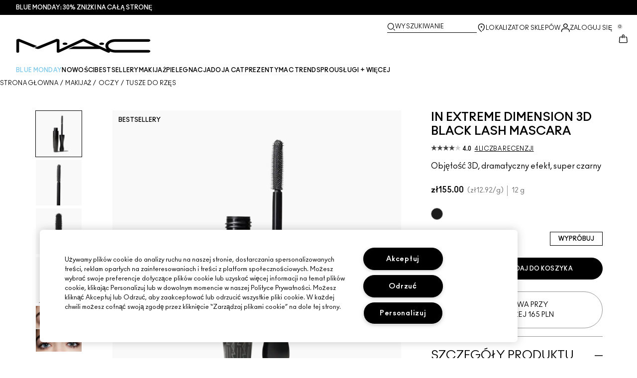

--- FILE ---
content_type: application/javascript; charset=utf-8
request_url: https://plugins-media.makeupar.com/c28951/sdk.js?apiKey=DN51hSo4NPW0Q8zXT5g7NQ
body_size: 139720
content:
var YMK=function(e){function t(n){if(r[n])return r[n].exports;var a=r[n]={i:n,l:!1,exports:{}};return e[n].call(a.exports,a,a.exports,t),a.l=!0,a.exports}var n=window.webpackJsonpYMK;window.webpackJsonpYMK=function(t,r,o){for(var i,s,u=0,c=[];u<t.length;u++)s=t[u],a[s]&&c.push(a[s][0]),a[s]=0;for(i in r)Object.prototype.hasOwnProperty.call(r,i)&&(e[i]=r[i]);for(n&&n(t,r,o);c.length;)c.shift()()};var r={},a={94:0};return t.e=function(e){function n(){s.onerror=s.onload=null,clearTimeout(u);var t=a[e];0!==t&&(t&&t[1](new Error("Loading chunk "+e+" failed.")),a[e]=void 0)}var r=a[e];if(0===r)return new Promise(function(e){e()});if(r)return r[2];var o=new Promise(function(t,n){r=a[e]=[t,n]});r[2]=o;var i=document.getElementsByTagName("head")[0],s=document.createElement("script");s.type="text/javascript",s.charset="utf-8",s.async=!0,s.timeout=12e4,t.nc&&s.setAttribute("nonce",t.nc),s.src=t.p+"2209150423/"+({0:"ymkmodulecontrollerv3",1:"venus-v1.2-wasm",2:"venus-v1.9-wasm-ar",4:"venus-v1.2-simd-wasm",5:"venus-v1.9-asm-ar",6:"venus-v1.9-ai-wasm-ar",7:"venus-v1.9-ai-asm-ar",10:"newskincarev1controller",11:"core-js",12:"ymkmodulecontrollerv4",13:"ymkmodulecontrollerv5",14:"handarcontroller",15:"haircolorcontroller",16:"shadefindercontroller",17:"faceattributecontroller",18:"venus-v1.26-wasm-ar",19:"venus-v1.26-asm-ar",20:"venus-v1.26-ai-wasm-ar",21:"venus-v1.26-ai-asm-ar",22:"venus-v1.24-asm-ar",23:"venus-v1.24-ai-asm-ar",24:"venus-v1.18-wasm-ar",25:"venus-v1.18-asm-ar",26:"venus-v1.18-ai-wasm-ar",27:"venus-v1.24-wasm-ar",28:"venus-v1.24-ai-wasm-ar",29:"venus-v1.19-wasm-ar",30:"venus-v1.19-asm-ar",31:"venus-v1.18-ai-asm-ar",32:"event-tracking-listeners",33:"nftskusample",34:"modulev3",35:"module",36:"result",37:"ModuleView",38:"launcher",39:"Module",40:"bipa",41:"modellist",42:"PDDescription",43:"FaceTrackingManager",44:"LiteFaceTrackingManager",45:"ShadeFinderFaceTrackingManager",46:"VirtualTryOn",47:"PreviewVirtualTryOn",48:"FourWay",49:"SavePreview",50:"PreviewLauncher",51:"offline",52:"dummy",53:"FaceTrackingManagerMnn",54:"ShadeFinderFaceTrackingManagerMnn",55:"HandTrackingManagerMnn",56:"choosemodel",57:"FaceScanning",58:"VideoInit",59:"facequalitychecker.wasm.nonworker",60:"facequalitychecker.asm.nonworker",61:"facequalitychecker.ai.wasm.nonworker",62:"facequalitychecker.ai.asm.nonworker",63:"PreviewLoading",64:"Loading",65:"SharePreview",66:"PreviewVideoRecording",67:"VideoRecording",68:"BeardDetecting",69:"PDDetected",70:"ErrorMessage",71:"unsupportedborwser",72:"expired",73:"apngdecoder.wasm.worker",74:"apngdecoder.asm.worker",75:"shadefinder.wasm.worker",76:"shadefinder.asm.worker",77:"shadefinder.ai.wasm.worker",78:"shadefinder.ai.asm.worker",79:"faceaiattribute.worker",80:"skincaremanager.nonworker",81:"ShadeFinderController",82:"PreviewToast",83:"PreviewPrompt",84:"ShadefinderDetecting",85:"PreviewFaceDetecting",86:"FaceAttributeDetecting",87:"EyewearAutoPDDetecting",88:"CaptureCounting",89:"skincaremanager.worker",90:"ApngDecoderController",91:"SkincareController",92:"FaceQualityCheckerController",93:"FaceAIAttributeController"}[e]||e)+"-"+{0:"3ff5f4d690fb956948e9",1:"47c1e7e49ceadf013c23",2:"7593389a3bc8e8a5decc",3:"ba41ccdaf4bef3c65963",4:"388c604153223aade59e",5:"5a40fa27e1d793f065c0",6:"e88b733a0070a4f00443",7:"32a8fd0bf5b01c143938",8:"3f08a2afa3a805e0d209",9:"ca724d14dc993663c12a",10:"afb9dd6cc5268f681b52",11:"f4ecd2a66de20ec9eb6c",12:"112cfc7219077a63dab1",13:"79d295c3618e26391bd8",14:"9d2616c0ef93eacb19e5",15:"e874a191278a3f53d0d9",16:"3db8817302a916d3bd0b",17:"f4344c919e19a73e2a8b",18:"4e8a63511a4a56b45f68",19:"157439f1cf7e697b28c5",20:"4fdc835b4da30f275456",21:"dc2f7ff221093ecaba2b",22:"18991063e145aa1b4d1d",23:"7e21f2c9c7eeb0f59ea4",24:"b6ebdb66643945135576",25:"dc4d639f5b6eb4f99d05",26:"fafe2f68b87806d186b5",27:"8d7a0722e7effea1f847",28:"92ea81f38be3296c6dc0",29:"5670e8d706e551c70cd5",30:"60087b86ac5160471df7",31:"947e44d0d4426fbc6d78",32:"95c1d57fb14ee4189fb4",33:"eb59b8148ded1a149096",34:"68e10314546459360c8c",35:"fe134bf98e2a388161dc",36:"81d47062c74fe6b4e326",37:"1099fe7f8cdc3d1622c2",38:"e09ac623e674718b6bf7",39:"f41eaf676834069a0253",40:"9d8dfe95a840614d84a7",41:"c6266361f98ef0d86724",42:"5beb990de876e21b4789",43:"76f799b88369e7d3d8b4",44:"fb4a62f1649a6d0eae8e",45:"b8b678404e7b43e932e2",46:"cb554122dee9f1e329e3",47:"3823a1864e1e40b55dad",48:"83bf826650a95281aa1f",49:"9e88b062bf81b5280045",50:"ae602efe668f17ef2d7e",51:"7f604d633fefd95dc7f9",52:"a326b65ab5a40a9b18fd",53:"674a8916fbac1f13c439",54:"2856fb6f804a7d94567a",55:"c8a3832553d3e37ef7b8",56:"2546420e25ae44d66523",57:"1af6ea714a3892cc64f9",58:"65d17edd30d6dbdf9fe5",59:"a8c02be62403cdc21fbf",60:"e9927cab1c041542b890",61:"25d0f31581663cea8ea9",62:"c93f66335782483312b0",63:"c0bc1163450dd826fb28",64:"31a23c1d31e4a33e49fc",65:"da97fdcaedbbd0dcb602",66:"f2d57d0127ce91dddd41",67:"824d6a88973843c9afde",68:"33cc51ea6a5e6edd30f3",69:"6df377e240909ddd2e45",70:"ed77459fa6a0458ce27a",71:"1fc152d89e7a7a704667",72:"45f74abf640713ed4e4d",73:"05d771188093a41b0253",74:"bc19574ce36b5f557625",75:"e93a177d7311bff378e9",76:"6a2ea4f7da455a823001",77:"4a9704ff094e4f738122",78:"22213e398e6cb59063a9",79:"588c26e8b48f97053944",80:"15ed8206ed78c78c1060",81:"84d82c8a2ffa6cd66791",82:"58d27a07c19727934ab4",83:"fd14356e91f67c557988",84:"07f6e25822b750e27d7b",85:"d515b9fc03d1c5179ae0",86:"87b192177ee22de7e1e7",87:"222796f852af96175059",88:"f048ebf7dccf61479891",89:"967cd56ddf5ad9ad5643",90:"e58e54f9784c751f4408",91:"29c7732536302f372bec",92:"279368813fce94937c0f",93:"f11e05c9ab7171d77678"}[e]+".bundle.js";var u=setTimeout(n,12e4);return s.onerror=s.onload=n,i.appendChild(s),o},t.m=e,t.c=r,t.d=function(e,n,r){t.o(e,n)||Object.defineProperty(e,n,{configurable:!1,enumerable:!0,get:r})},t.n=function(e){var n=e&&e.__esModule?function(){return e.default}:function(){return e};return t.d(n,"a",n),n},t.o=function(e,t){return Object.prototype.hasOwnProperty.call(e,t)},t.p="https://plugins-media.makeupar.com/c28951/",t.oe=function(e){throw console.error(e),e},t(t.s=246)}([function(e,t,n){"use strict";t.__esModule=!0,t.default=function(e,t){if(!(e instanceof t))throw new TypeError("Cannot call a class as a function")}},function(e,t,n){function r(e){var t=a(e),n=t%1;return t===t?n?t-n:t:0}var a=n(225);e.exports=r},function(e,t,n){function r(e,t,n){var r=null==e?void 0:a(e,t);return void 0===r?n:r}var a=n(163);e.exports=r},function(e,t){var n=e.exports={version:"2.5.1"};"number"==typeof __e&&(__e=n)},function(e,t){var n=Array.isArray;e.exports=n},function(e,t,n){"use strict";function r(e){return e&&e.__esModule?e:{default:e}}Object.defineProperty(t,"__esModule",{value:!0});var a=n(19),o=r(a),i=n(1),s=r(i),u=n(88),c=r(u),l=n(226),d=r(l),f=n(124),p=r(f),h=n(2),g=r(h),m=n(301),v=n(81),y=r(v),_=n(91),b=r(_),k=n(303),w=n(304),E=r(w),S=n(29),A=r(S),L=void 0,T={isMobile:function(){var e=!1;return function(t){if((/(android|bb\d+|meego).+mobile|avantgo|bada\/|blackberry|blazer|compal|elaine|fennec|hiptop|iemobile|ip(hone|od)|iris|kindle|lge |maemo|midp|mmp|mobile.+firefox|netfront|opera m(ob|in)i|palm( os)?|phone|p(ixi|re)\/|plucker|pocket|psp|series(4|6)0|symbian|treo|up\.(browser|link)|vodafone|wap|windows ce|xda|xiino|android|ipad|playbook|silk/i.test(t)||/1207|6310|6590|3gso|4thp|50[1-6]i|770s|802s|a wa|abac|ac(er|oo|s\-)|ai(ko|rn)|al(av|ca|co)|amoi|an(ex|ny|yw)|aptu|ar(ch|go)|as(te|us)|attw|au(di|\-m|r |s )|avan|be(ck|ll|nq)|bi(lb|rd)|bl(ac|az)|br(e|v)w|bumb|bw\-(n|u)|c55\/|capi|ccwa|cdm\-|cell|chtm|cldc|cmd\-|co(mp|nd)|craw|da(it|ll|ng)|dbte|dc\-s|devi|dica|dmob|do(c|p)o|ds(12|\-d)|el(49|ai)|em(l2|ul)|er(ic|k0)|esl8|ez([4-7]0|os|wa|ze)|fetc|fly(\-|_)|g1 u|g560|gene|gf\-5|g\-mo|go(\.w|od)|gr(ad|un)|haie|hcit|hd\-(m|p|t)|hei\-|hi(pt|ta)|hp( i|ip)|hs\-c|ht(c(\-| |_|a|g|p|s|t)|tp)|hu(aw|tc)|i\-(20|go|ma)|i230|iac( |\-|\/)|ibro|idea|ig01|ikom|im1k|inno|ipaq|iris|ja(t|v)a|jbro|jemu|jigs|kddi|keji|kgt( |\/)|klon|kpt |kwc\-|kyo(c|k)|le(no|xi)|lg( g|\/(k|l|u)|50|54|\-[a-w])|libw|lynx|m1\-w|m3ga|m50\/|ma(te|ui|xo)|mc(01|21|ca)|m\-cr|me(rc|ri)|mi(o8|oa|ts)|mmef|mo(01|02|bi|de|do|t(\-| |o|v)|zz)|mt(50|p1|v )|mwbp|mywa|n10[0-2]|n20[2-3]|n30(0|2)|n50(0|2|5)|n7(0(0|1)|10)|ne((c|m)\-|on|tf|wf|wg|wt)|nok(6|i)|nzph|o2im|op(ti|wv)|oran|owg1|p800|pan(a|d|t)|pdxg|pg(13|\-([1-8]|c))|phil|pire|pl(ay|uc)|pn\-2|po(ck|rt|se)|prox|psio|pt\-g|qa\-a|qc(07|12|21|32|60|\-[2-7]|i\-)|qtek|r380|r600|raks|rim9|ro(ve|zo)|s55\/|sa(ge|ma|mm|ms|ny|va)|sc(01|h\-|oo|p\-)|sdk\/|se(c(\-|0|1)|47|mc|nd|ri)|sgh\-|shar|sie(\-|m)|sk\-0|sl(45|id)|sm(al|ar|b3|it|t5)|so(ft|ny)|sp(01|h\-|v\-|v )|sy(01|mb)|t2(18|50)|t6(00|10|18)|ta(gt|lk)|tcl\-|tdg\-|tel(i|m)|tim\-|t\-mo|to(pl|sh)|ts(70|m\-|m3|m5)|tx\-9|up(\.b|g1|si)|utst|v400|v750|veri|vi(rg|te)|vk(40|5[0-3]|\-v)|vm40|voda|vulc|vx(52|53|60|61|70|80|81|83|85|98)|w3c(\-| )|webc|whit|wi(g |nc|nw)|wmlb|wonu|x700|yas\-|your|zeto|zte\-/i.test(t.substr(0,4)))&&(e=!0),t.indexOf("Macintosh")>-1)try{document.createEvent("TouchEvent"),e=!0}catch(e){}}(navigator.userAgent||navigator.vendor||window.opera),e},getPlatform:function(){return T.isIOs()?"ios":T.isAndroid()?"android":T.isMacintosh()?"mac":"unknown"},isIOs:function(){return/iPad|iPhone|iPod/.test(navigator.userAgent)},isIphone:function(){return/iphone/i.test(navigator.userAgent)},isIOsVersionUnder12:function(){var e=navigator.appVersion.match(/OS (\d+)_(\d+)/);if(e)return!(e&&e.length<2)&&12>=(0,s.default)(e[1])},isIOsVersionUnder13:function(){var e=navigator.appVersion.match(/OS (\d+)_(\d+)/);if(e)return!(e&&e.length<2)&&13>=(0,s.default)(e[1])},isIOs15AndAbove:function(){return T.isIOs()&&!T.isIOsVersionUnder(14)},isIOsVersionUnder:function(e){var t=navigator.appVersion.match(/OS (\d+)_(\d+)/);return!((0,g.default)(t,"length",0)<2)&&(e&&e>=(0,s.default)(t[1]))},isIOsVersionAndMinorVersionUnder:function(e,t){var n=navigator.appVersion.match(/OS (\d+)_(\d+)/);return!((0,g.default)(n,"length",0)<2)&&(e===(0,s.default)(n[1])&&t>(0,s.default)(n[2]))},isIOsVersion:function(e){var t=navigator.appVersion.match(/OS (\d+)_(\d+)/);return!((0,g.default)(t,"length",0)<2)&&e===(0,s.default)(t[1])},isIpad:function(){if(/iPad/i.test(navigator.userAgent))return!0;if(/Macintosh/i.test(navigator.userAgent))try{return document.createEvent("TouchEvent"),!0}catch(e){}return!1},isMacintosh:function(){return/macintosh/i.test(navigator.userAgent)},isIOsWithoutP3:function(){return!(!/iphone/i.test(navigator.userAgent)&&!T.isIpad())&&!window.matchMedia("(color-gamut: p3)").matches},isIpadUnderA11:function(){return T.isIpad()&&T.isUnderA11()},isUnderA11:function(){if(!L)try{L=(0,m.deobfuscateAppleGPU)()}catch(e){console.error(e)}return/apple a10/i.test(L)},isIphoneUnderA11:function(){return/iphone/i.test(navigator.userAgent)&&T.isUnderA11()},isIphone7:function(){var e=screen.width,t=screen.height;return(414===e&&736===t||375===e&&667===t)&&(!T.isIOsWithoutP3()&&T.isIphoneUnderA11())},isIphone8:function(){if(!T.isIOs())return!1;var e=screen.width,t=screen.height;return 375===e&&667===t&&!T.isIphoneUnderA11()},isAndroid:function(){return/android/i.test(navigator.userAgent)},isQQBrowser:function(){return/QQBrowser/i.test(navigator.userAgent)},isUCBrowser:function(){return/UCBrowser|UBrowser/i.test(navigator.userAgent)},isIE:function(){return document&&!!document.documentMode},isEdge:function(){return!T.isIE()&&!!window.StyleMedia},isChrome:function(){if(T.isIOs()){var e=navigator.userAgent;return!!/chrome/i.test(e)||/crios/i.test(e)}return!!window.chrome&&!!window.chrome.webstore},isHighQualityAcneSupported:function(){return!T.isSamsungNote9()&&(!T.isSamsungS9Plus()&&(!T.isIOs15AndAbove()||!T.isIphoneUnderA11()&&!T.isIphone8()))},isIosFirefox:function(){return/fxios/i.test(navigator.userAgent)},isFirefox:function(){return"undefined"!=typeof InstallTrigger},isWeixin:function(){return/weixin|micromessenger/i.test(navigator.userAgent)},isSogou:function(){return/metasr/i.test(navigator.userAgent)},isSony:function(){return/401SO|402SO|501SO|502SO|601SO|602SO|701SO|D200✕|D21✕✕|D2202|D2203|D2206|D2212|D2243|D2302|D2303|D2305|D2306|D240✕|D2502|D2533|D510✕|D5303|D5306|D5322|D5788|D58✕✕|D65✕✕|D6563|D6603|D6616|D6633|D6643|D6646|D6653|D6683|D6708|E2003|E2006|E2033|E2043|E2053|E2104|E2105|E2114|E2115|E2124|E2303|E2306|E2312|E2333|E2353|E2363|E5303|E5306|E5333|E5343|E5353|E5363|E5506|E5533|E5553|E5563|E5603|E5606|E5633|E5643|E5653|E5663|E58✕✕|E6533|E6553|E6583|E6603|E6633|E6653|E6683|E6833|E6853|E6883|F3111|F3112|F3113|F3115|F3116|F3211|F3212|F3213|F3215|F3216|F3311|F3313|F5121|F5122|F5321|F8131|F8132|F8331|F8332|G2199|G2299|G3112|G3116|G3121|G3123|G3125|G3212|G3221|G3223|G3226|G3311|G3312|G3313|G3412|G3416|G3421|G3423|G3426|G8141|G8142|G8231|G8232|G8341|G8342|G8343|G8441|H3113|H3123|H3133|H3213|H3223|H3311|H3321|H4113|H4133|H4213|H4233|H4311|H4331|L50t|L50u|L50w|L55t|L55u|M50w|S50h|S55t|S55u|S55w|SO-01G|SO-01H|SO-01J|SO-01K|SO-02G|SO-02H|SO-02J|SO-02K|SO-03F|SO-03G|SO-03H|SO-03J|SO-04F|SO-04G|SO-04H|SO-04J|SOL25|SOL26|SOV31|SOV32|SOV33|SOV34|SOV35|SOV36|XM50h|XM50t/i.test(navigator.userAgent)},isSamsungS9Plus:function(){return!!T.isAndroid()&&/sm-g965/i.test(navigator.userAgent)},isSamsungNote9:function(){return!!T.isAndroid()&&/sm-n960f/i.test(navigator.userAgent)},isHuaweiP10Plus:function(){return/vky-l09|vky-l29|vky-al00/i.test(navigator.userAgent)},isChrome64:function(){return/Chrome\/64/i.test(navigator.userAgent)},isChrome91:function(){return/Chrome\/91/i.test(navigator.userAgent)},isIOsChrome:function(){return T.isIOs()&&/crios\/\d+/i.test(navigator.userAgent)},isSamsung:function(){return/samsung/i.test(navigator.userAgent)||/android.*SM-/i.test(navigator.userAgent)},isSafari:function(){var e=navigator.userAgent;return!!/safari/i.test(e)&&(!/chrome/i.test(e)&&(!/crios/i.test(e)&&!/fxios/i.test(e)))},isLine:function(){return/LINE/i.test(navigator.userAgent)},isInstagram:function(){return/instagram/i.test(navigator.userAgent)},isFacebook:function(){return/FB_IAB/i.test(navigator.userAgent)||/FB4A/i.test(navigator.userAgent)||/FBAN/i.test(navigator.userAgent)||/FBIOS/i.test(navigator.userAgent)},isCameraEnabled:function(){return!T.isWeixin()&&(!T.isHuaweiP10Plus()&&((!T.isSony()||!T.isChrome64())&&(!(!navigator.mediaDevices||!navigator.mediaDevices.getUserMedia)||(!(!navigator.mediaDevices||!navigator.mediaDevices.enumerateDevices)||navigator.getUserMedia))))},isWebAssemblyEnabled:function(){if(T.isIOs()&&(-1!==navigator.userAgent.indexOf("11_2_2")||-1!==navigator.userAgent.indexOf("11_2_5")||-1!==navigator.userAgent.indexOf("11_2_6")))return!1;try{return"undefined"!=typeof WebAssembly}catch(e){console.log("isWebAssemblyEnabled",e)}return!1},isAsmJsEnabled:function(){try{return function(){"use asm"}(),!0}catch(e){console.log("asm.js not supported.")}return!1},isEngineDisabled:function(){return!T.isWebAssemblyEnabled()&&!T.isAsmJsEnabled()},getApiKey:function(e){for(var t=e.getElementsByTagName("script"),n=0;n<t.length;n++){var r=t[n].src;if(r){var a=(0,c.default)(r,"sdk.js?apiKey=");if(a&&2===a.length)return a[1]}}},getCustomerId:function(e){for(var t=e.getElementsByTagName("script"),n=0;n<t.length;n++){var r=t[n].src;if(r){var a=(0,c.default)(r,"sdk.js?apiKey=");if(a&&2===a.length){var o=/.*c([0-9]*).*\/$/.exec(a[0]);if(o&&2===o.length)return o[1]}}}},isValidHost:function(){var e=arguments.length>0&&void 0!==arguments[0]?arguments[0]:[];return-1!==(0,d.default)(E.default,window.location.hostname)||-1!==(0,d.default)(e,window.location.hostname)},isWebGLSupported:function(){return!!window.WebGLRenderingContext},isWebGLEnabled:function(){if(window.WebGLRenderingContext){var e=document.createElement("canvas"),t=["webgl","experimental-webgl","moz-webgl","webkit-3d"],n=!1;for(var r in t)try{if((n=e.getContext(t[r]))&&"function"==typeof n.getParameter)return y.default.releaseCanvas(e),!0}catch(e){}return y.default.releaseCanvas(e),!1}return!1},changeHost:function(e){return e?-1!==e.indexOf("cdn.perfectcorp.com")?(0,p.default)(e,"cdn.perfectcorp.com","dshthexeee8ez.cloudfront.net"):(e.indexOf("s3-ap-northeast-1.amazonaws.com/cosmetic-production-01"),e.indexOf("s3-ap-northeast-1.amazonaws.com/cosmetic-production-01"),-1!==e.indexOf("s3-ap-northeast-1.amazonaws.com/bcw-media/")?(0,p.default)(e,"https://s3-ap-northeast-1.amazonaws.com/bcw-media/","https://plugins-media.makeupar.com/"):(e.indexOf("d2pfpk6p9jh6lc.cloudfront.net"),-1!==e.indexOf("http://d161aii70lzc9u.cloudfront.net")?(0,p.default)(e,"http://d161aii70lzc9u.cloudfront.net","https://plugins-media.makeupar.com"):-1!==e.indexOf("bcw-media.s3-ap-northeast-1.amazonaws.com")?(0,p.default)(e,"https://bcw-media.s3-ap-northeast-1.amazonaws.com","https://plugins-media.makeupar.com"):-1!==e.indexOf("https://plugins-media.makeupar.com")?(0,p.default)(e,"https://plugins-media.makeupar.com","https://plugins-media.makeupar.com"):-1!==e.indexOf("https://plugins-media.perfectcorp.com")?(0,p.default)(e,"https://plugins-media.perfectcorp.com","https://plugins-media.makeupar.com"):-1!==e.indexOf("https://d161aii70lzc9u.cloudfront.net")?(0,p.default)(e,"https://d161aii70lzc9u.cloudfront.net","https://plugins-media.makeupar.com"):e)):e},isServiceWorkerSupported:function(){return"serviceWorker"in navigator},isInWebWorker:function(){return"undefined"!=typeof WorkerGlobalScope&&self instanceof WorkerGlobalScope},isOfflineCanvasSupported:function(){return"undefined"!=typeof OffscreenCanvas},isTfjsWebglSupportedInWorker:function(){return!T.isFirefox()&&T.isOfflineCanvasSupported()},isAbleToReleaseEngine:function(){return!T.isFirefox()&&!T.isSafari()},isAutoRotationSupported:function(){return new o.default(function(e){var t=document.createElement("img");t.onload=function(){return e(1===t.width&&2===t.height)},t.src="[data-uri]"})},isLiteAIFaceTrackingSupported:function(e){var t=arguments.length>1&&void 0!==arguments[1]?arguments[1]:"skincare";return!T.isEdge()&&(!T.isIOsVersionUnder12()&&(!T.isIphone8()&&(!(!T.isMobile()&&/hd graphics direct3d9ex/i.test((0,k.getGpu)()))&&((!T.isAndroid()||(0,k.getPerformanceGroup)()!==k.groups.lowest&&(0,k.getPerformanceGroup)()!==k.groups.low)&&((t!==A.default.skincare||!T.isIOs15AndAbove())&&b.default.isWebGLSupported())))))},getGpu:k.getGpu,getUserAgent:function(){return navigator&&navigator.userAgent},isWebAssemblySIMDSupported:function(){return b.default.isSimdSupported()},isNcnnSegmentSupported:function(){return!!T.isIOs()||(!!T.isMacintosh()||(!!b.default.isSimdSupported()||!T.isAIFaceTrackingSupported()))},isWebAssemblyThreadedSIMDSupported:function(){return!1},isAndroidHighGroup:function(){return!!T.isAndroid()&&(0,k.getPerformanceGroup)()===k.groups.high},isAndroidLowGroup:function(){return!!T.isAndroid()&&(0,k.getPerformanceGroup)()===k.groups.low},isAndroidLowestGroup:function(){return!!T.isAndroid()&&(0,k.getPerformanceGroup)()===k.groups.lowest},isAIFaceTrackingSupported:function(e){if(T.isIE())return!1;if(T.isEdge())return!1;if(!T.isMobile()&&/hd graphics direct3d9ex/i.test((0,k.getGpu)()))return!1;if(!T.isMobile()&&T.isFirefox()&&T.isWebAssemblySIMDSupported())return!0;if(T.isAndroid()){var t=(0,k.getPerformanceGroup)();return t===k.groups.high||t===k.groups.medium||t===k.groups.low}return!T.isMobile()||!T.isIphoneUnderA11()&&(!T.isIpadUnderA11()&&(!(!(0,g.default)(e,"makeup")&&(0,g.default)(e,"haricolor"))&&(!(!(0,g.default)(e,"makeup")&&(0,g.default)(e,"bearddye"))&&!(0,g.default)(e,"sticker"))))},sleep:function(e){return new o.default(function(t){return setTimeout(t,e)})},isHighendDevices:function(){return!(!T.isIphone()||T.isIphoneUnderA11()||T.isIphone8())||T.isAndroidHighGroup()}};t.default=T,e.exports=t.default},function(e,t,n){var r=n(107)("wks"),a=n(70),o=n(9).Symbol,i="function"==typeof o;(e.exports=function(e){return r[e]||(r[e]=i&&o[e]||(i?o:a)("Symbol."+e))}).store=r},function(e,t,n){e.exports=n(254)},function(e,t,n){"use strict";t.__esModule=!0;var r=n(19),a=function(e){return e&&e.__esModule?e:{default:e}}(r);t.default=function(e){return function(){var t=e.apply(this,arguments);return new a.default(function(e,n){function r(o,i){try{var s=t[o](i),u=s.value}catch(e){return void n(e)}if(!s.done)return a.default.resolve(u).then(function(e){r("next",e)},function(e){r("throw",e)});e(u)}return r("next")})}}},function(e,t){var n=e.exports="undefined"!=typeof window&&window.Math==Math?window:"undefined"!=typeof self&&self.Math==Math?self:Function("return this")();"number"==typeof __g&&(__g=n)},function(e,t){function n(e){var t=typeof e;return null!=e&&("object"==t||"function"==t)}e.exports=n},function(e,t,n){"use strict";Object.defineProperty(t,"__esModule",{value:!0}),t.default={applyFunSticker:"apply-fun-sticker",applyMakeupByLook:"apply-makeup-by-look",applyMakeupByPattern:"apply-makeup-by-pattern",applyMakeupBySku:"apply-makeup-by-sku",applyMakeupBySkuSet:"apply-makeup-by-sku-set",applyMakeupByProductRecommendation:"apply-makeup-by-product-recommendation",applyFaceReshape:"apply-face-reshape",authorize:"authorize",backIconClicked:"back-icon-clicked",bipaConsentUpdated:"bipa-consent-updated",bipaConsentUIShowed:"bipa-consent-ui-show",bipaDisagreeUIShowed:"bipa-disagree-ui-show",cameraClosed:"camera-closed",cameraFailed:"camera-failed",cameraOpened:"camera-opened",cameraFlipped:"camera-flipped",cameraFlipClicked:"camera-flip-clicked",cancelShadeFinder:"shade-find-cancelled",changeIntensity:"change-intensity",changeIntensitySlider:"change-intensity-slider",changeRoute:"change-route",chooseModelIconClicked:"choose-model-icon-clicked",close:"close",closeEngine:"close-engine",compare:"compare",compareOff:"compareOff",compareReset:"compareReset",dragCompareIndicator:"drag-compare-indicator",eyewearAutoPDOpened:"eyewear-auto-pd-opened",eyewearAutoPDResultOpened:"eyewear-auto-pd-result-opened",eyewearAutoPDResultClosed:"eyewear-auto-pd-result-closed",eyewearPDEstimated:"eyewear-pd-estimated",eyewearPDChanged:"eyewear-pd-changed",eyewearPDSliderEnabled:"eyewear-pd-slider-enabled",eyewearPDAboutOpened:"eyewear-pd-about-opened",eyewearPDAboutClosed:"eyewear-pd-about-closed",faceQualityCheckerOpened:"face-quality-checker-opened",faceQualityCheckerClosed:"face-quality-checker-closed",faceQualityChanged:"face-quality-changed",faceAttributePredictorsInitialized:"face-attribute-predictors-initialized",faceAttributePredicted:"face-attribute-predicted",faceAttributePredictionTriggered:"face-attribute-prediction-triggered",faceDetection:"face-detection",functionTypeChanged:"function-type-changed",getFaceRect:"get-face-rect",getFaceRectComplete:"get-face-rect-complete",invalidFileType:"invalid-file-type",invalidPhoto:"invalid-photo",kissDetected:"kiss-detected",launcherPageEntered:"launcher-page-entered",liveHairDyeApplied:"live-hair-dye-applied",liveCamIconClicked:"live-cam-icon-clicked",loadEngineComplete:"load-engine-complete",loadImageByUpload:"load-image-by-upload",loadImageByModel:"load-image-by-model",loadImageByCapture:"load-image-by-capture",loadImage:"load-image",loadVideo:"load-video",loading:"loading",makeupEffectApplied:"makeup-effect-applied",makeupEffectStartToApply:"makeup-effect-start-to-apply",moduleSettingChanged:"module-setting-changed",noFaceInPhoto:"no-face-in-photo",offlineModeComplete:"offline-mode-complete",offlineModeExpired:"offline-mode-expired",offlineModeInit:"offline-mode-init",offlineModeNetworkError:"offline-mode-network-error",offlineModeNotReady:"offline-mode-notready",offlineModeUnsupported:"offline-mode-unsupported",open:"open",pause:"pause",recordComplete:"record-complete",recordCancelled:"record-cancelled",recordStarted:"record-started",reset:"reset",resize:"resize",resized:"resized",resume:"resume",retrieveLandmakrs:"retrieve-landmarks",retrieveLandmarksComplete:"retrieve-landmarks-complete",saveCanvas:"save-canvas",saveCanvasComplete:"save-canvas-complete",savePhoto:"save-photo",savePhotoResult:"save-photo-result",shadeFindClosed:"shade-find-closed",shadeFindComplete:"shade-find-complete",shadeFindOpened:"shade-find-opened",shadeFindStarted:"shade-find-started",shadeFinderUndertoneChanged:"shade-finder-undertone-changed",resultPageButtonsExpanded:"result-page-buttons-expanded",resultPageButtonsCollapsed:"result-page-buttons-collapsed",shareToFB:"share-to-fb",shareToFBCancel:"share-to-fb-cancel",shareToFBSuccess:"share-to-fb-success",shareToPinterest:"share-to-pinterest",shareToSMS:"share-to-sms",shareToWhatsApp:"share-to-whatsapp",shareToWeibo:"share-to-weibo",shareViaEmail:"share-via-email",shareViaEmailFailure:"share-via-email-failure",shareViaEmailSuccess:"share-via-email-success",skinAnalysisClosed:"skin-analysis-closed",skinAnalysisOpened:"skin-analysis-opened",skinAnalysisCaptured:"skin-analysis-captured",skinAnalysisParameterChanged:"skin-analysis-parameter-changed",skinAnalysisParameterInputChanged:"skin-analysis-parameter-input-changed",skinAnalysisStarted:"skin-analysis-started",skinAnalysisCompleted:"skin-analysis-completed",skinAnalysisUpdated:"skin-analysis-updated",skinAnalysisFeatureUpdated:"skin-analysis-feature-updated",skinAnalysisProgressUpdated:"skin-analysis-progress-updated",skinAnalysisFeatureUnsupportedOpened:"skin-analysis-feature-unsupported-opened",skinAnalysisFeatureUnsupportedClosed:"skin-analysis-feature-unsupported-closed",skinEmulationOpened:"skin-emulation-opened",skinEmulationClosed:"skin-emulation-closed",skinEmulationApplied:"skin-emulation-applied",skinSmoothUpdate:"skin-smooth-update",modalOpened:"modal-opened",modalClosed:"modal-closed",productRecommendationStarted:"product-recommendation-started",productRecommendationSuccess:"product-recommendation-success",productRecommendationFailure:"product-recommendation-failure",snapshot:"snapshot",splitFourWay:"splitFourWay",splitFourWayChanged:"splitFourWayChanged",splitFourWayOff:"splitFourWayOff",stickerEffectApplied:"sticker-effect-applied",takePhoto:"take-photo",a11yMessage:"a11y-message",toastMessage:"toast-message",unsupportedResolution:"unsupported-resolution",uploadPhotoIconClicked:"upload-photo-icon-clicked",zoom:"zoom",zoomed:"zoomed",nextFaceDetectionPhase:"next-face-detection-phase",videoSourceChanged:"video-source-changed",videoSourceStarted:"video-source-started",videoSourceEnded:"video-source-ended",webcamChange:"webcam-change",webcamChanged:"webcam-changed",sizeChanged:"size-changed",setBackground:"set-backend",recordModeChanged:"record-mode-changed",uiSettingsChanged:"ui-settings-changed",pageUpdated:"page-updated",focusBoundUpdated:"focus-bound-updated",noBeardDetected:"no-beard-detected",object3DLoading:"object-3d-loading",object3DLoaded:"object-3d-loaded",engineLoading:"engine-loading",watermarkClicked:"watermark-clicked",detectionCountingStart:"detection-counting-start",detectionCountingEnd:"detection-counting-end",zoomRatioUpdated:"zoom-ratio-updated",nftNoEthereumProvider:"nft-no-ethereum-provider",nftAccountAuthorizeFailed:"nft-account-authorize-failed",nftPurchaseRecordNotFound:"nft-purchase-record-not-found"},e.exports=t.default},function(e,t,n){var r=n(9),a=n(3),o=n(36),i=n(31),s=function(e,t,n){var u,c,l,d=e&s.F,f=e&s.G,p=e&s.S,h=e&s.P,g=e&s.B,m=e&s.W,v=f?a:a[t]||(a[t]={}),y=v.prototype,_=f?r:p?r[t]:(r[t]||{}).prototype;f&&(n=t);for(u in n)(c=!d&&_&&void 0!==_[u])&&u in v||(l=c?_[u]:n[u],v[u]=f&&"function"!=typeof _[u]?n[u]:g&&c?o(l,r):m&&_[u]==l?function(e){var t=function(t,n,r){if(this instanceof e){switch(arguments.length){case 0:return new e;case 1:return new e(t);case 2:return new e(t,n)}return new e(t,n,r)}return e.apply(this,arguments)};return t.prototype=e.prototype,t}(l):h&&"function"==typeof l?o(Function.call,l):l,h&&((v.virtual||(v.virtual={}))[u]=l,e&s.R&&y&&!y[u]&&i(y,u,l)))};s.F=1,s.G=2,s.S=4,s.P=8,s.B=16,s.W=32,s.U=64,s.R=128,e.exports=s},function(e,t,n){var r=n(156),a="object"==typeof self&&self&&self.Object===Object&&self,o=r||a||Function("return this")();e.exports=o},function(e,t){function n(e){return null!=e&&"object"==typeof e}e.exports=n},function(e,t,n){"use strict";t.__esModule=!0;var r=n(122),a=function(e){return e&&e.__esModule?e:{default:e}}(r);t.default=a.default||function(e){for(var t=1;t<arguments.length;t++){var n=arguments[t];for(var r in n)Object.prototype.hasOwnProperty.call(n,r)&&(e[r]=n[r])}return e}},function(e,t,n){function r(e){if(!o(e))return!1;var t=a(e);return t==s||t==u||t==i||t==c}var a=n(18),o=n(10),i="[object AsyncFunction]",s="[object Function]",u="[object GeneratorFunction]",c="[object Proxy]";e.exports=r},function(e,t,n){var r=n(30);e.exports=function(e){if(!r(e))throw TypeError(e+" is not an object!");return e}},function(e,t,n){function r(e){return null==e?void 0===e?u:s:c&&c in Object(e)?o(e):i(e)}var a=n(48),o=n(269),i=n(270),s="[object Null]",u="[object Undefined]",c=a?a.toStringTag:void 0;e.exports=r},function(e,t,n){e.exports={default:n(258),__esModule:!0}},function(e,t,n){var r=n(17),a=n(144),o=n(103),i=Object.defineProperty;t.f=n(24)?Object.defineProperty:function(e,t,n){if(r(e),t=o(t,!0),r(n),a)try{return i(e,t,n)}catch(e){}if("get"in n||"set"in n)throw TypeError("Accessors not supported!");return"value"in n&&(e[t]=n.value),e}},function(e,t,n){function r(e){return null!=e&&o(e.length)&&!a(e)}var a=n(16),o=n(112);e.exports=r},function(e,t,n){function r(e){return null==e?"":a(e)}var a=n(98);e.exports=r},function(e,t,n){function r(e,t,n){var r=!0,s=!0;if("function"!=typeof e)throw new TypeError(i);return o(n)&&(r="leading"in n?!!n.leading:r,s="trailing"in n?!!n.trailing:s),a(e,t,{leading:r,maxWait:t,trailing:s})}var a=n(410),o=n(10),i="Expected a function";e.exports=r},function(e,t,n){e.exports=!n(37)(function(){return 7!=Object.defineProperty({},"a",{get:function(){return 7}}).a})},function(e,t,n){"use strict";function r(e){return e&&e.__esModule?e:{default:e}}Object.defineProperty(t,"__esModule",{value:!0}),t.default=void 0;var a=n(15),o=r(a),i=n(0),s=r(i),u=n(63),c=r(u),l=null,d=function e(t,n){var r=this,a=arguments.length>2&&void 0!==arguments[2]?arguments[2]:{};if((0,s.default)(this,e),this.reset=function(e,t){(0,c.default)(t)?r.effects[t]={}:e?r.effects.map(function(t){t[e]&&delete t[e]}):r.effects=[{},{},{},{}]},this.get=function(){var e=arguments.length>0&&void 0!==arguments[0]?arguments[0]:0;return r.effects[e]},l)return l;this.effects=[{},{},{},{}],this.reset(),t.on(n.makeupEffectApplied,function(e,t,n){var a=arguments.length>3&&void 0!==arguments[3]?arguments[3]:0;setTimeout(function(){r.effects[a][e]={skuItem:t,patternInfo:n}})}),t.on(n.makeupEffectStartToApply,function(){if("auto"===a.fourWayMode){var e=r.effects.map(function(e){return(0,o.default)({},e)}),t=[(0,o.default)({},e[0]),(0,o.default)({},e[0]),(0,o.default)({},e[1]),(0,o.default)({},e[2])];r.effects=[].concat(t)}}),t.on(n.closeEngine,function(){return r.reset()}),t.on(n.close,function(){return r.reset()}),t.on(n.reset,function(e,t){return r.reset(e,t)}),l=this};t.default=d,e.exports=t.default},function(e,t,n){"use strict";t.__esModule=!0;var r=n(87),a=function(e){return e&&e.__esModule?e:{default:e}}(r);t.default=function(e,t){if(!e)throw new ReferenceError("this hasn't been initialised - super() hasn't been called");return!t||"object"!==(void 0===t?"undefined":(0,a.default)(t))&&"function"!=typeof t?e:t}},function(e,t,n){"use strict";function r(e){return e&&e.__esModule?e:{default:e}}t.__esModule=!0;var a=n(220),o=r(a),i=n(221),s=r(i),u=n(87),c=r(u);t.default=function(e,t){if("function"!=typeof t&&null!==t)throw new TypeError("Super expression must either be null or a function, not "+(void 0===t?"undefined":(0,c.default)(t)));e.prototype=(0,s.default)(t&&t.prototype,{constructor:{value:e,enumerable:!1,writable:!0,configurable:!0}}),t&&(o.default?(0,o.default)(e,t):e.__proto__=t)}},function(e,t,n){e.exports={default:n(366),__esModule:!0}},function(e,t,n){"use strict";Object.defineProperty(t,"__esModule",{value:!0}),t.default={shadefinder:"shadefinder",makeup:"makeup",skincare:"skincare",faceattribute:"faceattribute",productrecommendation:"productrecommendation",livestream:"livestream",handar:"handar",offline:"offline"},e.exports=t.default},function(e,t){e.exports=function(e){return"object"==typeof e?null!==e:"function"==typeof e}},function(e,t,n){var r=n(20),a=n(49);e.exports=n(24)?function(e,t,n){return r.f(e,t,a(1,n))}:function(e,t,n){return e[t]=n,e}},function(e,t,n){var r=n(132),a=n(104);e.exports=function(e){return r(a(e))}},function(e,t,n){function r(e){return i(e)?a(e):o(e)}var a=n(170),o=n(171),i=n(21);e.exports=r},function(e,t){var n={}.hasOwnProperty;e.exports=function(e,t){return n.call(e,t)}},function(e,t,n){function r(e,t){var n=o(e,t);return a(n)?n:void 0}var a=n(283),o=n(286);e.exports=r},function(e,t,n){var r=n(65);e.exports=function(e,t,n){if(r(e),void 0===t)return e;switch(n){case 1:return function(n){return e.call(t,n)};case 2:return function(n,r){return e.call(t,n,r)};case 3:return function(n,r,a){return e.call(t,n,r,a)}}return function(){return e.apply(t,arguments)}}},function(e,t){e.exports=function(e){try{return!!e()}catch(e){return!0}}},function(e,t,n){var r=n(145),a=n(108);e.exports=Object.keys||function(e){return r(e,a)}},function(e,t){e.exports={}},function(e,t){function n(e){return void 0===e}e.exports=n},function(e,t,n){function r(e){if("number"==typeof e)return e;if(o(e))return i;if(a(e)){var t="function"==typeof e.valueOf?e.valueOf():e;e=a(t)?t+"":t}if("string"!=typeof e)return 0===e?e:+e;e=e.replace(s,"");var n=c.test(e);return n||l.test(e)?d(e.slice(2),n?2:8):u.test(e)?i:+e}var a=n(10),o=n(62),i=NaN,s=/^\s+|\s+$/g,u=/^[-+]0x[0-9a-f]+$/i,c=/^0b[01]+$/i,l=/^0o[0-7]+$/i,d=parseInt;e.exports=r},function(e,t,n){var r=n(407),a=n(235),o=r(a);e.exports=o},function(e,t,n){function r(e,t){return(s(e)?a:o)(e,i(t,3))}var a=n(173),o=n(327),i=n(93),s=n(4);e.exports=r},function(e,t,n){"use strict";function r(e){return e&&e.__esModule?e:{default:e}}Object.defineProperty(t,"__esModule",{value:!0}),t.getOwnNft=t.getNftAccessCode=t.getNonce=t.downloadI18n=t.queryModuleConfig=t.queryModuleSetting=t.queryRecommendationProduct=t.querySkincare=t.querySkincareSetting=t.upload=t.downloadImage=t.downloadObb=t.querySurvey=t.listAllLooks=t.listLooks=t.listAllSkus=t.listSkus=t.queryLookTags=t.querySkuTags=t.querySkuSet=t.querySku=t.queryBackground=t.listShadeIdMappings=t.listShadeFinderLabs=t.listShadeFinderSkus=t.listShadeFinderMappingWcldV4=t.isBipaRequied=t.listShadeFinderMappingV4=t.listShadeFinderMapping=t.queryPattern=t.queryPatternMapping=t.queryFunSticker=t.queryLook=t.authorize=void 0;var a=n(85),o=r(a),i=n(58),s=r(i),u=n(7),c=r(u),l=n(8),d=r(l),f=n(19),p=r(f),h=n(201),g=r(h),m=n(400),v=r(m),y=n(22),_=r(y),b=n(211),k=r(b),w=n(43),E=r(w),S=n(1),A=r(S),L=n(141),T=r(L),R=n(119),C=r(R),O=n(123),G=r(O),x=n(40),M=r(x),I=n(86),P=r(I),F=n(404),D=r(F),B=function(e){return(0,g.default)(e,{method:"GET",mode:"cors"})},N=t.authorize=function(e){return-1!==e.indexOf("ymk-sdk-demo")?new p.default(function(e){return e({customerId:-1,models:[{original:"https://s3-ap-northeast-1.amazonaws.com/bcw-media/webconsultation/img-model1.jpg",thumbnail:"https://s3-ap-northeast-1.amazonaws.com/bcw-media/webconsultation/img-model1.png"},{original:"https://s3-ap-northeast-1.amazonaws.com/bcw-media/webconsultation/img-model2.jpg",thumbnail:"https://s3-ap-northeast-1.amazonaws.com/bcw-media/webconsultation/img-model2.png"},{original:"https://s3-ap-northeast-1.amazonaws.com/bcw-media/webconsultation/img-model3.jpg",thumbnail:"https://s3-ap-northeast-1.amazonaws.com/bcw-media/webconsultation/img-model3.png"},{original:"https://s3-ap-northeast-1.amazonaws.com/bcw-media/webconsultation/img-model4.jpg",thumbnail:"https://s3-ap-northeast-1.amazonaws.com/bcw-media/webconsultation/img-model4.png"},{original:"https://s3-ap-northeast-1.amazonaws.com/bcw-media/webconsultation/img-model5.jpg",thumbnail:"https://s3-ap-northeast-1.amazonaws.com/bcw-media/webconsultation/img-model5.png"},{original:"https://s3-ap-northeast-1.amazonaws.com/bcw-media/webconsultation/img-model6.jpg",thumbnail:"https://s3-ap-northeast-1.amazonaws.com/bcw-media/webconsultation/img-model6.png"}],watermark:"",domains:["localhost","plugins.perfectcorp.*","dev.perfectcorp.com","plugins.youcamapi.cn"],features:{shadefinder:"1",haircolor:"1",eyewear:"1",eyebrow:"1",offline:"1",fourway:"1",sticker:"1",faceattribute:"1"}})}):B("https://plugins.makeupar.com/api/webconsultation/authorize.action?apiKey="+e).then(function(e){return 200===e.status?e.json():""}).then(function(e){return e})},U={},j=t.queryLook=function(e,t){return arguments.length>2&&void 0!==arguments[2]&&arguments[2]||!t||!U[t]?B("https://plugins.makeupar.com/api/webconsultation/query-look.action?apiKey="+e+"&lookGuid="+t).then(function(e){return 200===e.status?e.json():""}).then(function(e){return(0,v.default)(e)?"":(U[t]=e,e)}):new p.default(function(e){return e(U[t])})},z={},H=t.queryFunSticker=function(e,t){return B("https://plugins.makeupar.com/api/webconsultation/query-sticker.action?apiKey="+e+"&stickerGuid="+t).then(function(e){return 200===e.status?e.json():""}).then(function(e){return(0,v.default)(e)?"":(z[t]=e,e)})},W={},V={},q={},X=t.queryPatternMapping=function(e,t){return q[t]?new p.default(function(e){return e(q[t])}):B("https://plugins.makeupar.com/api/webconsultation/query-pattern-mapping.action?apiKey="+e+"&skuType="+t).then(function(e){return 200===e.status?e.json():""}).then(function(e){return(0,v.default)(e)?"":(q[t]=e,e)})},K={},Y=t.queryPattern=function(e,t){return K[t]?p.default.resolve(K[t]):B("https://plugins.makeupar.com/api/webconsultation/query-pattern.action?apiKey="+e+"&pattern="+t).then(function(e){return 200===e.status?e.json():""}).then(function(e){return(0,v.default)(e)?"":(K[t]=e,e)})},$=void 0,Q=t.listShadeFinderMapping=function(e){return $||B("https://plugins.makeupar.com/api/webconsultation/list-shade-finder-mapping.action?apiKey="+e).then(function(e){return 200===e.status?e.json():[]}).then(function(e){return $=e,e})},Z=void 0,J=t.listShadeFinderMappingV4=function(e){return Z||B("https://plugins.makeupar.com/api/webconsultation/list-shade-finder-mapping-v4.action?apiKey="+e).then(function(e){return 200===e.status?e.json():[]}).then(function(e){return Z=e,e})},ee=void 0,te=t.isBipaRequied=function(){var e=(0,d.default)(c.default.mark(function e(t){var n,r;return c.default.wrap(function(e){for(;;)switch(e.prev=e.next){case 0:if((0,M.default)(ee)){e.next=2;break}return e.abrupt("return",ee);case 2:return e.next=4,B("https://plugins.makeupar.com/api/webconsultation/is-consent-required.action?apiKey="+t);case 4:return n=e.sent,e.next=7,n.json();case 7:return r=e.sent,ee="1"===r.status,e.abrupt("return",ee);case 10:case"end":return e.stop()}},e,void 0)}));return function(t){return e.apply(this,arguments)}}(),ne=void 0,re=t.listShadeFinderMappingWcldV4=function(e){return ne||B("https://plugins.makeupar.com/api/webconsultation/list-shade-finder-mapping-wcld-v4.action?apiKey="+e).then(function(e){return 200===e.status?e.json():[]}).then(function(e){return ne=e,e})},ae=function(e){var t={};return e.map(function(e){var n=e.replace(/_[0-9]*$/,"");t[n]=e}),(0,C.default)(t)},oe=t.listShadeFinderSkus=function(){var e=(0,d.default)(c.default.mark(function e(t,n){var r,a;return c.default.wrap(function(e){for(;;)switch(e.prev=e.next){case 0:return r=(0,T.default)((0,k.default)((0,C.default)(n))),a=ae(r),e.next=4,p.default.all((0,T.default)(a.map(function(e){return le(t,e)})));case 4:return e.abrupt("return",e.sent);case 5:case"end":return e.stop()}},e,void 0)}));return function(t,n){return e.apply(this,arguments)}}(),ie=t.listShadeFinderLabs=function(){var e=(0,d.default)(c.default.mark(function e(t,n){var r,a,o,i,s,u;return c.default.wrap(function(e){for(;;)switch(e.prev=e.next){case 0:return r=(0,T.default)((0,k.default)((0,C.default)(n))),a={},r.map(function(e){return a[e]=!0}),o=ae(r),e.next=6,p.default.all((0,T.default)(o.map(function(e){return le(t,e)})));case 6:return i=e.sent,s=(0,E.default)(i,function(e){return e&&e.shadesV4LabMapping}),u={},s.map(function(e){return(0,G.default)(e.shadesV4LabMapping,function(e,t){return a[t]&&(u[t]=e)})}),e.abrupt("return",u);case 11:case"end":return e.stop()}},e,void 0)}));return function(t,n){return e.apply(this,arguments)}}(),se=t.listShadeIdMappings=function(){var e=(0,d.default)(c.default.mark(function e(t,n){var r,a,o,i;return c.default.wrap(function(e){for(;;)switch(e.prev=e.next){case 0:return r=(0,T.default)((0,k.default)((0,C.default)(n))),a=ae(r),e.next=4,p.default.all((0,T.default)(a.map(function(e){return le(t,e)})));case 4:return o=e.sent,i={},o.map(function(e){return e&&e.shades&&(0,G.default)(e.shades,function(t,n){i[t]={skuId:n,productId:e.sku.productId}})}),e.abrupt("return",i);case 8:case"end":return e.stop()}},e,void 0)}));return function(t,n){return e.apply(this,arguments)}}(),ue={},ce=t.queryBackground=function(){var e=(0,d.default)(c.default.mark(function e(t,n){var r,a;return c.default.wrap(function(e){for(;;)switch(e.prev=e.next){case 0:if(!ue[n]){e.next=2;break}return e.abrupt("return",ue[n]);case 2:return e.next=4,B("https://plugins.makeupar.com/api/webconsultation/query-background.action?apiKey="+t+"&guid="+n);case 4:return r=e.sent,a=200===r.status?r.json():"",a||(ue[n]=a),e.abrupt("return",a);case 8:case"end":return e.stop()}},e,void 0)}));return function(t,n){return e.apply(this,arguments)}}(),le=t.querySku=function(){var e=(0,d.default)(c.default.mark(function e(t,r){var a,o=arguments.length>2&&void 0!==arguments[2]&&arguments[2];return c.default.wrap(function(e){for(;;)switch(e.prev=e.next){case 0:if("220608_TEST_NFT_EYEWEAR_01"!==r){e.next=2;break}return e.abrupt("return",new p.default(function(e){return n.e(33).then(n.bind(null,461)).then(function(t){return e(t)})}));case 2:if(a=V[r],o||!a||!W[a]){e.next=5;break}return e.abrupt("return",new p.default(function(e){return e(W[a])}));case 5:return e.next=7,B("https://plugins.makeupar.com/api/webconsultation/query-sku.action?apiKey="+t+"&itemGuid="+r).then(function(e){return 200===e.status?e.json():""}).then(function(e){return(0,v.default)(e)?"":(we(e),e)});case 7:return e.abrupt("return",e.sent);case 8:case"end":return e.stop()}},e,void 0)}));return function(t,n){return e.apply(this,arguments)}}(),de={},fe=t.querySkuSet=function(){var e=(0,d.default)(c.default.mark(function e(t,n){var r=arguments.length>2&&void 0!==arguments[2]&&arguments[2];return c.default.wrap(function(e){for(;;)switch(e.prev=e.next){case 0:if(r||!n||!de[n]){e.next=2;break}return e.abrupt("return",new p.default(function(e){return e(de[n])}));case 2:return e.next=4,B("https://plugins.makeupar.com/api/webconsultation/query-sku-set.action?apiKey="+t+"&skuSetGuid="+n).then(function(e){return 200===e.status?e.json():""}).then(function(e){return(0,v.default)(e)?"":(de[n]=e,e)});case 4:return e.abrupt("return",e.sent);case 5:case"end":return e.stop()}},e,void 0)}));return function(t,n){return e.apply(this,arguments)}}(),pe=t.querySkuTags=function(e){return B("https://plugins.makeupar.com/api/webconsultation/query-sku-tags.action?apiKey="+e).then(function(e){return 200===e.status?e.json():""}).then(function(e){return e})},he=t.queryLookTags=function(e){return B("https://plugins.makeupar.com/api/webconsultation/query-look-tags.action?apiKey="+e).then(function(e){return 200===e.status?e.json():""}).then(function(e){return e})},ge=t.listSkus=function(){var e=(0,d.default)(c.default.mark(function e(t){var n;return c.default.wrap(function(e){for(;;)switch(e.prev=e.next){case 0:return e.next=2,B("https://plugins.makeupar.com/api/webconsultation/list-skus.action?pageSize=99999&apiKey="+t);case 2:return n=e.sent,e.next=5,n.json();case 5:return e.abrupt("return",e.sent);case 6:case"end":return e.stop()}},e,void 0)}));return function(t){return e.apply(this,arguments)}}(),me=t.listAllSkus=function(){var e=(0,d.default)(c.default.mark(function e(t){var n,r,a;return c.default.wrap(function(e){for(;;)switch(e.prev=e.next){case 0:return e.next=2,ge(t);case 2:return n=e.sent,r=(0,k.default)(n.results.map(function(e){return e.itemGuids})),a=r.map(function(){var e=(0,d.default)(c.default.mark(function e(n){return c.default.wrap(function(e){for(;;)switch(e.prev=e.next){case 0:return e.prev=0,e.next=3,le(t,n,!0);case 3:return e.abrupt("return",e.sent);case 6:e.prev=6,e.t0=e.catch(0),console.log({err:e.t0});case 9:return e.abrupt("return",{});case 10:case"end":return e.stop()}},e,void 0,[[0,6]])}));return function(t){return e.apply(this,arguments)}}()),e.next=7,p.default.all(a).catch(console.log);case 7:return e.abrupt("return",e.sent);case 8:case"end":return e.stop()}},e,void 0)}));return function(t){return e.apply(this,arguments)}}(),ve=t.listLooks=function(){var e=(0,d.default)(c.default.mark(function e(t){var n;return c.default.wrap(function(e){for(;;)switch(e.prev=e.next){case 0:return e.next=2,B("https://plugins.makeupar.com/api/webconsultation/list-looks.action?pageSize=99999&apiKey="+t);case 2:return n=e.sent,e.next=5,n.json();case 5:return e.abrupt("return",e.sent);case 6:case"end":return e.stop()}},e,void 0)}));return function(t){return e.apply(this,arguments)}}(),ye=t.listAllLooks=function(){var e=(0,d.default)(c.default.mark(function e(t){var n,r;return c.default.wrap(function(e){for(;;)switch(e.prev=e.next){case 0:return e.next=2,ve(t);case 2:return n=e.sent,r=n.results.map(function(){var e=(0,d.default)(c.default.mark(function e(n){return c.default.wrap(function(e){for(;;)switch(e.prev=e.next){case 0:return e.prev=0,e.next=3,j(t,n,!0);case 3:return e.abrupt("return",e.sent);case 6:e.prev=6,e.t0=e.catch(0),console.log({err:e.t0});case 9:return e.abrupt("return",{});case 10:case"end":return e.stop()}},e,void 0,[[0,6]])}));return function(t){return e.apply(this,arguments)}}()),e.next=6,p.default.all(r).catch(console.log);case 6:return e.abrupt("return",e.sent);case 7:case"end":return e.stop()}},e,void 0)}));return function(t){return e.apply(this,arguments)}}(),_e=null,be=t.querySurvey=function(){var e=(0,d.default)(c.default.mark(function e(t){return c.default.wrap(function(e){for(;;)switch(e.prev=e.next){case 0:if(!_e){e.next=2;break}return e.abrupt("return",new p.default(function(e){return e(_e)}));case 2:return e.next=4,B("https://plugins.makeupar.com/api/webconsultation/query-survey.action?apiKey="+t).then(function(e){try{return e.json()}catch(e){return""}}).then(function(e){return(0,v.default)(e)?"":(_e=e,e)}).catch(function(){return""});case 4:return e.abrupt("return",e.sent);case 5:case"end":return e.stop()}},e,void 0)}));return function(t){return e.apply(this,arguments)}}(),ke=t.downloadObb=function(e){return B(e).then(function(e){return e.arrayBuffer()}).then(function(e){return e})},we=function(e){e&&e.sku&&e.sku.skuGuid&&(Se(e),Ae(e))},Ee=t.downloadImage=function(e){return new p.default(function(t,n){return B(e).then(function(e){return e.blob()}).then(function(e){var r=new FileReader;r.readAsDataURL(e),r.onloadend=function(){return t(r.result)},r.onerror=function(e){return n(e)}}).catch(function(e){return n(e)})})},Se=function(e){return W[e.sku.skuGuid]=e},Ae=function(e){e.items&&e.items.map(function(t){return V[t.guid]=e.sku.skuGuid});try{e.shades&&(0,s.default)(e.shades).map(function(t){return V[(0,_.default)(t)]=e.sku.skuGuid})}catch(e){console.error(e)}},Le=t.upload=function(){var e=(0,d.default)(c.default.mark(function e(t,n,r){var a,i,s,u,l=arguments.length>3&&void 0!==arguments[3]&&arguments[3];return c.default.wrap(function(e){for(;;)switch(e.prev=e.next){case 0:if(!l){e.next=6;break}return e.next=3,P.default.resizeImage4Facebook(n);case 3:e.t0=e.sent,e.next=7;break;case 6:e.t0={resized:n,width:r.displayWidth,height:r.displayHeight};case 7:return a=e.t0,i=a.resized,s=a.width,u=a.height,e.abrupt("return",(0,g.default)("https://plugins.makeupar.com/api/webconsultation/upload.action",{credentials:"same-origin",method:"POST",headers:{Accept:"application/json","Content-Type":"application/json"},body:(0,o.default)({apiKey:t,base64:i,width:(0,A.default)(s),height:(0,A.default)(u),redirectUrl:location.href})}).then(function(e){return e.json()}).then(function(e){return e}));case 12:case"end":return e.stop()}},e,void 0)}));return function(t,n,r){return e.apply(this,arguments)}}(),Te=function(e,t,n,r,a){var i=arguments.length>5&&void 0!==arguments[5]?arguments[5]:"enu";return(0,g.default)("https://plugins.makeupar.com/api/webconsultation/send-mail.action",{credentials:"same-origin",method:"POST",headers:{Accept:"application/json","Content-Type":"application/json"},body:(0,o.default)({apiKey:e,base64:t,displayName:n,email:r,link:a,language:i})}).then(function(e){return e.json()})},Re=t.querySkincareSetting=function(){var e=(0,d.default)(c.default.mark(function e(t){var n;return c.default.wrap(function(e){for(;;)switch(e.prev=e.next){case 0:return e.next=2,B("https://plugins.makeupar.com/api/webconsultation/query-skincare-setting.action?apiKey="+t);case 2:if(n=e.sent,200!==n.status){e.next=7;break}return e.next=6,n.json();case 6:return e.abrupt("return",e.sent);case 7:return e.abrupt("return",null);case 8:case"end":return e.stop()}},e,void 0)}));return function(t){return e.apply(this,arguments)}}(),Ce=(t.querySkincare=function(){var e=(0,d.default)(c.default.mark(function e(t,n){var r;return c.default.wrap(function(e){for(;;)switch(e.prev=e.next){case 0:return e.next=2,B("https://plugins.makeupar.com/api/webconsultation/query-skincare.action?skincareId="+t+"&apiKey="+n);case 2:if(r=e.sent,200!==r.status){e.next=7;break}return e.next=6,r.json();case 6:return e.abrupt("return",e.sent);case 7:return e.abrupt("return",null);case 8:case"end":return e.stop()}},e,void 0)}));return function(t,n){return e.apply(this,arguments)}}(),t.queryRecommendationProduct=function(){var e=(0,d.default)(c.default.mark(function e(t,n){var r;return c.default.wrap(function(e){for(;;)switch(e.prev=e.next){case 0:return e.next=2,(0,g.default)("https://plugins.makeupar.com/api/webconsultation/recommendation-product.action",{credentials:"same-origin",method:"POST",headers:{Accept:"application/json","Content-Type":"application/json"},body:(0,o.default)({apiKey:t,base64:n})});case 2:if(r=e.sent,200!==r.status){e.next=9;break}return e.next=6,r.json();case 6:e.t0=e.sent,e.next=10;break;case 9:e.t0=null;case 10:return e.abrupt("return",e.t0);case 11:case"end":return e.stop()}},e,void 0)}));return function(t,n){return e.apply(this,arguments)}}()),Oe=t.queryModuleSetting=function(){var e=(0,d.default)(c.default.mark(function e(t){var n;return c.default.wrap(function(e){for(;;)switch(e.prev=e.next){case 0:return e.next=2,(0,g.default)("https://plugins.makeupar.com/api/webconsultation/query-module-setting.action?apiKey="+t);case 2:if(n=e.sent,200!==n.status){e.next=7;break}return e.next=6,n.json();case 6:return e.abrupt("return",e.sent);case 7:return e.abrupt("return",null);case 8:case"end":return e.stop()}},e,void 0)}));return function(t){return e.apply(this,arguments)}}(),Ge=t.queryModuleConfig=function(){var e=(0,d.default)(c.default.mark(function e(t){var n,r=arguments.length>1&&void 0!==arguments[1]?arguments[1]:"v3";return c.default.wrap(function(e){for(;;)switch(e.prev=e.next){case 0:return e.prev=0,e.next=3,(0,g.default)("https://plugins.makeupar.com/api/webconsultation/query-config.action?apiKey="+t+"&version="+r);case 3:if(n=e.sent,200!==n.status){e.next=8;break}return e.next=7,n.json();case 7:return e.abrupt("return",e.sent);case 8:e.next=13;break;case 10:e.prev=10,e.t0=e.catch(0),console.log(e.t0);case 13:return e.abrupt("return",D.default);case 14:case"end":return e.stop()}},e,void 0,[[0,10]])}));return function(t){return e.apply(this,arguments)}}(),xe=t.downloadI18n=function(){var e=(0,d.default)(c.default.mark(function e(t){var n;return c.default.wrap(function(e){for(;;)switch(e.prev=e.next){case 0:return e.next=2,(0,g.default)("https://plugins-media.makeupar.com"+t);case 2:if(n=e.sent,200!==n.status){e.next=7;break}return e.next=6,n.json();case 6:return e.abrupt("return",e.sent);case 7:return e.abrupt("return",null);case 8:case"end":return e.stop()}},e,void 0)}));return function(t){return e.apply(this,arguments)}}(),Me=t.getNonce=function(){var e=(0,d.default)(c.default.mark(function e(t){var n;return c.default.wrap(function(e){for(;;)switch(e.prev=e.next){case 0:if(e.prev=0,t){e.next=3;break}return e.abrupt("return",null);case 3:return e.next=5,(0,g.default)(Object({NODE_ENV:"production",SITE:"makeupar",BUILTIN_PATH:"https://plugins-media.makeupar.com/webconsultation/patterns/builtin",API_PATH:"https://plugins.makeupar.com/",CDN_PATH:"https://plugins-media.makeupar.com",GA_TRACKER_ID:"UA-77063135-2",GA_TRACKER_ID2_PREFIX:"UA-164628847-",COUNTLY_HOST:"https://dcs.makeupar.com",DISABLE_GA:"true"}).NFT_API_PATH+"api/v1.0/nft/getNonce",{method:"POST",headers:{"Content-Type":"application/json"},body:(0,o.default)({publicKey:t})});case 5:if(n=e.sent,200!==n.status){e.next=12;break}return e.next=9,n.json();case 9:e.t0=e.sent,e.next=13;break;case 12:e.t0=null;case 13:return e.abrupt("return",e.t0);case 16:e.prev=16,e.t1=e.catch(0),console.error("get nonce failed",e.t1);case 19:case"end":return e.stop()}},e,void 0,[[0,16]])}));return function(t){return e.apply(this,arguments)}}(),Ie=t.getNftAccessCode=function(){var e=(0,d.default)(c.default.mark(function e(t,n){var r,a=arguments.length>2&&void 0!==arguments[2]?arguments[2]:2;return c.default.wrap(function(e){for(;;)switch(e.prev=e.next){case 0:if(e.prev=0,t&&n){e.next=3;break}return e.abrupt("return",null);case 3:return e.next=5,(0,g.default)(Object({NODE_ENV:"production",SITE:"makeupar",BUILTIN_PATH:"https://plugins-media.makeupar.com/webconsultation/patterns/builtin",API_PATH:"https://plugins.makeupar.com/",CDN_PATH:"https://plugins-media.makeupar.com",GA_TRACKER_ID:"UA-77063135-2",GA_TRACKER_ID2_PREFIX:"UA-164628847-",COUNTLY_HOST:"https://dcs.makeupar.com",DISABLE_GA:"true"}).NFT_API_PATH+"api/v1.0/nft/verify",{method:"POST",headers:{"Content-Type":"application/json"},body:(0,o.default)({nonce:t,signature:n,version:a})});case 5:if(r=e.sent,200!==r.status){e.next=12;break}return e.next=9,r.json();case 9:e.t0=e.sent,e.next=13;break;case 12:e.t0=null;case 13:return e.abrupt("return",e.t0);case 16:e.prev=16,e.t1=e.catch(0),console.error("verify NFT failed",e.t1);case 19:case"end":return e.stop()}},e,void 0,[[0,16]])}));return function(t,n){return e.apply(this,arguments)}}(),Pe=t.getOwnNft=function(){var e=(0,d.default)(c.default.mark(function e(t){var n;return c.default.wrap(function(e){for(;;)switch(e.prev=e.next){case 0:if(e.prev=0,t){e.next=3;break}return e.abrupt("return",null);case 3:return e.next=5,(0,g.default)(Object({NODE_ENV:"production",SITE:"makeupar",BUILTIN_PATH:"https://plugins-media.makeupar.com/webconsultation/patterns/builtin",API_PATH:"https://plugins.makeupar.com/",CDN_PATH:"https://plugins-media.makeupar.com",GA_TRACKER_ID:"UA-77063135-2",GA_TRACKER_ID2_PREFIX:"UA-164628847-",COUNTLY_HOST:"https://dcs.makeupar.com",DISABLE_GA:"true"}).NFT_API_PATH+"api/v1.0/nft/getOwnNft",{method:"POST",headers:{"Content-Type":"application/json"},body:(0,o.default)({accessCode:t})});case 5:if(n=e.sent,200!==n.status){e.next=12;break}return e.next=9,n.json();case 9:e.t0=e.sent,e.next=13;break;case 12:e.t0=null;case 13:return e.abrupt("return",e.t0);case 16:e.prev=16,e.t1=e.catch(0),console.error("verify NFT failed",e.t1);case 19:case"end":return e.stop()}},e,void 0,[[0,16]])}));return function(t){return e.apply(this,arguments)}}();t.default={querySku:le,querySkuSet:fe,queryLook:j,listAllSkus:me,listAllLooks:ye,authorize:N,downloadObb:ke,upload:Le,sendMail:Te,queryPatternMapping:X,listShadeFinderMapping:Q,listShadeFinderMappingV4:J,downloadImage:Ee,listShadeFinderMappingWcldV4:re,listShadeIdMappings:se,listShadeFinderSkus:oe,querySurvey:be,queryFunSticker:H,listShadeFinderLabs:ie,querySkuTags:pe,queryLookTags:he,querySkincareSetting:Re,queryModuleSetting:Oe,queryModuleConfig:Ge,queryRecommendationProduct:Ce,isBipaRequied:te,downloadI18n:xe,queryPattern:Y,getNonce:Me,getNftAccessCode:Ie,getOwnNft:Pe,queryBackground:ce}},function(e,t,n){var r=n(104);e.exports=function(e){return Object(r(e))}},function(e,t,n){"use strict";var r=n(259)(!0);n(133)(String,"String",function(e){this._t=String(e),this._i=0},function(){var e,t=this._t,n=this._i;return n>=t.length?{value:void 0,done:!0}:(e=r(t,n),this._i+=e.length,{value:e,done:!1})})},function(e,t,n){"use strict";function r(e){return e&&e.__esModule?e:{default:e}}Object.defineProperty(t,"__esModule",{value:!0}),t.safeGetNumber=t.removePx=t.safeGetBoolean=void 0;var a=n(40),o=r(a),i=n(316),s=r(i),u=n(60),c=r(u),l=n(68),d=r(l),f=n(41),p=r(f),h=n(166),g=r(h),m=t.safeGetBoolean=function(e){var t=arguments.length>1&&void 0!==arguments[1]&&arguments[1];return(0,o.default)(e)?t:(0,s.default)(e)?e:"true"===(0,c.default)(e)||"false"!==(0,c.default)(e)&&(1===e||0!==e&&t)},v=t.removePx=function(e){return(0,d.default)(e)?(0,p.default)(e.replace(/px/gi,"")):e},y=t.safeGetNumber=function(e){var t=arguments.length>1&&void 0!==arguments[1]?arguments[1]:0;return(0,d.default)(e)||(0,g.default)(e)?(0,g.default)(e)?e:(0,p.default)(e):t};t.default={safeGetBoolean:m,safeGetNumber:y,removePx:v}},function(e,t,n){var r=n(13),a=r.Symbol;e.exports=a},function(e,t){e.exports=function(e,t){return{enumerable:!(1&e),configurable:!(2&e),writable:!(4&e),value:t}}},function(e,t){var n={}.toString;e.exports=function(e){return n.call(e).slice(8,-1)}},function(e,t){t.f={}.propertyIsEnumerable},function(e,t){function n(e,t){return e===t||e!==e&&t!==t}e.exports=n},function(e,t,n){function r(e,t,n){return t===t?i(e,t,n):a(e,o,n)}var a=n(162),o=n(275),i=n(276);e.exports=r},function(e,t){function n(e){var t=e&&e.constructor;return e===("function"==typeof t&&t.prototype||r)}var r=Object.prototype;e.exports=n},function(e,t,n){var r=n(312),a=n(14),o=Object.prototype,i=o.hasOwnProperty,s=o.propertyIsEnumerable,u=r(function(){return arguments}())?r:function(e){return a(e)&&i.call(e,"callee")&&!s.call(e,"callee")};e.exports=u},function(e,t,n){"use strict";function r(e){return e&&e.__esModule?e:{default:e}}Object.defineProperty(t,"__esModule",{value:!0}),t.default=void 0;var a=n(0),o=r(a),i=n(1),s=r(i),u=n(23),c=r(u),l=function e(t,n){var r=this;(0,o.default)(this,e),this._getUpdater=function(){return r.controller&&r.controller.updaters&&r.controller.updaters[r.effectType]},this._update=function(){return r._getUpdater().updateWithIntensity(r.skuItem,r.patternInfo,(0,s.default)(r.intensity),0).then(r.controller.source.throttledUpdate)},this.setIntensity=function(e,t,n){r.intensity=e,r.skuItem=t,r.patternInfo=n,r.update()},this.controller=t,this.update=(0,c.default)(this._update,100,{leading:!1}),this.skuItem=null,this.patternInfo=null,this.intensity=null,this.effectType=n};t.default=l,e.exports=t.default},function(e,t,n){"use strict";function r(e){return e&&e.__esModule?e:{default:e}}t.__esModule=!0;var a=n(318),o=r(a),i=n(59),s=r(i);t.default=function(){function e(e,t){var n=[],r=!0,a=!1,o=void 0;try{for(var i,u=(0,s.default)(e);!(r=(i=u.next()).done)&&(n.push(i.value),!t||n.length!==t);r=!0);}catch(e){a=!0,o=e}finally{try{!r&&u.return&&u.return()}finally{if(a)throw o}}return n}return function(t,n){if(Array.isArray(t))return t;if((0,o.default)(Object(t)))return e(t,n);throw new TypeError("Invalid attempt to destructure non-iterable instance")}}()},function(e,t,n){e.exports={default:n(397),__esModule:!0}},function(e,t,n){e.exports={default:n(321),__esModule:!0}},function(e,t,n){function r(e){return a(e).toLowerCase()}var a=n(22);e.exports=r},function(e,t,n){"use strict";function r(e){return e&&e.__esModule?e:{default:e}}Object.defineProperty(t,"__esModule",{value:!0});var a=n(57),o=r(a),i=n(7),s=r(i),u=n(8),c=r(u),l=n(58),d=r(l),f=n(121),p=r(f),h=n(59),g=r(h),m=n(15),v=r(m),y=n(42),_=r(y),b=n(236),k=r(b),w=n(189),E=r(w),S=n(43),A=r(S),L=n(196),T=r(L),R=n(209),C=r(R),O=n(4),G=r(O),x=n(22),M=r(x),I=n(63),P=r(I),F=n(1),D=r(F),B=n(40),N=r(B),U=n(90),j=r(U),z=n(60),H=r(z),W=n(88),V=r(W),q=n(2),X=r(q),K=n(44),Y=n(5),$=r(Y),Q=n(124),Z=r(Q),J=function(e,t){return(0,_.default)(e,function(e){return(0,H.default)(e.guid)===(0,H.default)(t)})},ee=function(e,t){var n=arguments.length>2&&void 0!==arguments[2]?arguments[2]:0,r=(0,X.default)(t,"info.wearingStyle."+n,[]);return r?(0,A.default)((0,X.default)(r,"pattern",[]).map(function(n){var a=(0,X.default)(n,"nailPosition");if(!a)return null;var o=(0,X.default)(n,"patternGUID"),i=(0,_.default)(e.patterns,function(e){return e.guid===o});if(!i)return null;var s=(0,X.default)(i,"pattern_mask.mask.0.url"),u=(0,v.default)({},t,{nail_position:a,nail_design_url:s,pbr:(0,X.default)(r,"pbr",!1)});return(0,N.default)((0,X.default)(i,"metallic"))||(u.metallic=(0,X.default)(i,"metallic")),(0,N.default)((0,X.default)(i,"diffuse"))||(u.diffuse=(0,X.default)(i,"diffuse")),(0,N.default)((0,X.default)(i,"contrast"))||(u.contrast=(0,X.default)(i,"contrast")),(0,N.default)((0,X.default)(i,"light"))||(u.light=(0,X.default)(i,"light")),(0,N.default)((0,X.default)(i,"transparency"))||(u.transparency=(0,X.default)(i,"transparency")),u}),function(e){return!!e}):null},te=function(e,t){var n=J(e,t.content);return n?{itemPattern:t,pattern:n}:{itemPattern:t}},ne=function(e,t,n){var r=(0,_.default)(t,function(e){return(e.guid===n.patternGuid||e.guid===n.patternGUID)&&-1!==e.texture_supported_mode.indexOf("3D")});if(r){var a=(0,X.default)(r,"pattern_mask.mask");return(0,G.default)(a)||(a=[a]),a.map(function(e){return"left"===n.side?e.left_obb_url:e.right_obb_url})}},re=function(e,t){var n=(0,X.default)(e,"itemGuid"),r=!0,a=!1,o=void 0;try{for(var i,s=(0,g.default)(t);!(r=(i=s.next()).done);r=!0){var u=i.value,c=(0,_.default)(u.items,function(e){return e.guid===n});if(c){var l=(0,X.default)(c,"info.wearingStyle.0"),d=(0,_.default)(l.pattern,function(t){return t.side===e.side}),f=ne(0,u.patterns,d);if(f)return(0,G.default)(f)||(f=[f]),[(0,v.default)({},c,{skuGuid:u.skuGuid}),f]}}}catch(e){a=!0,o=e}finally{try{!r&&s.return&&s.return()}finally{if(a)throw o}}return[null,null]},ae=function(e,t){var n=arguments.length>2&&void 0!==arguments[2]?arguments[2]:0,r=n||0,a=(0,X.default)(e,"info.wearingStyle."+r);if(a){var o=[],i=!0,s=!1,u=void 0;try{for(var c,l=(0,g.default)(a.pattern);!(i=(c=l.next()).done);i=!0){var d=c.value,f=ne(0,t,d);if(f){(0,G.default)(f)||(f=[f]);var p=!0,h=!1,m=void 0;try{for(var y,_=(0,g.default)(f);!(p=(y=_.next()).done);p=!0){var b=y.value;b&&o.push((0,v.default)({},d,{obb_url:b}))}}catch(e){h=!0,m=e}finally{try{!p&&_.return&&_.return()}finally{if(h)throw m}}}}}catch(e){s=!0,u=e}finally{try{!i&&l.return&&l.return()}finally{if(s)throw u}}return{texture_supported_mode:"3D",pattern_mask:{mask:[{obbs:o}]}}}},oe=function(e){var t=e.guid,n=[],r=(0,X.default)(e,"pattern_mask.mask.0.left_obb_url","");r&&n.push({patternGuid:t,side:"left",obb_url:r});var a=(0,X.default)(e,"pattern_mask.mask.0.right_obb_url","");return a&&n.push({patternGuid:t,side:"right",obb_url:a}),{pattern:{texture_supported_mode:"3D",pattern_mask:{mask:[{obbs:n}]}}}},ie=function(e){return{itemPattern:{ombre_range:e.ombre_range,ombre_line_offset:e.ombre_line_offset}}},se=function(e,t){var n=(0,X.default)(e,"patterns.pattern",[]);!n.length&&(0,X.default)(e,"pattern_guid")&&n.push({pattern_guid:e.pattern_guid}),(0,G.default)(n)||(n=[n]);var r=[],a="",o=!0,i=!1,s=void 0;try{for(var u,c=(0,g.default)(n);!(o=(u=c.next()).done);o=!0){(function(){var e=u.value;if(!e.pattern_guid)return"continue";var n=(0,_.default)(t,function(t){return t.guid===e.pattern_guid});if(!n)return"continue";n.thumbnailUrl&&(a=n.thumbnailUrl);var o=(0,X.default)(e,"pattern_mask_index");if((0,N.default)(o)&&(0,X.default)(n,"pattern_mask.mask.length"))return r.push.apply(r,(0,p.default)(n.pattern_mask.mask)),"continue";var i=(0,X.default)(n,"pattern_mask.mask."+o);r.push(i)})()}}catch(e){i=!0,s=e}finally{try{!o&&c.return&&c.return()}finally{if(i)throw s}}var l=(0,X.default)(e,"color_intensities.color_intensity",[]);return{pattern:{thumbnailUrl:a,texture_supported_mode:"all",pattern_mask:{mask:r}},itemPattern:{color_intensities:(0,G.default)(l)?(0,k.default)(l,","):l}}},ue=function(e,t,n){return!!(0,j.default)(["blush","eyelash","eyeliner","lipstick","eyeshadow","eyebrow","lipliner","concealer","bronzer","face_contour"],e)&&(!(0,N.default)(n)&&((0,G.default)(t)&&t.length>1))},ce=function(e,t,n){var r=e.map(function(e){var r=(0,_.default)(t,function(t){return t.guid===e.palette_guid});if(!e.colors){var a=(0,_.default)(n,function(t){return t.guid===e.pattern_guid}),o=(0,X.default)(a,"pattern_mask.mask.0.url");return(0,v.default)({},r,e,{nail_design_url:o})}return(0,v.default)({},r,e)});return[(0,v.default)({},r[0],{fingers:r})]},le=function(e,t){var n=[];return e.map(function(e){var r=J(t,e.pattern_guid);if(r)switch(he.convertSkuType(e.effect_type)){case"face_art":(0,N.default)(r.face_art_layer2)&&n.push((0,v.default)({},r,{tattooType:"face"}));break;case"eyelash":r.tattoo_mask&&n.push((0,v.default)({},r,{tattooType:"eyelash"}));break;case"eyeshadow":r.tattoo_mask&&n.push((0,v.default)({},r,{tattooType:"eyeshadow"}));break;case"eyeliner":r.tattoo_mask&&n.push((0,v.default)({},r,{tattooType:"eyeliner"}));break;case"eyebrow":r.tattoo_mask&&n.push((0,v.default)({},r,{tattooType:"eyebrow"}))}}),n},de=function(e,t){var n=[];return e.map(function(e){if("face_art"===he.convertSkuType(e.effect_type)){var r=J(t,e.pattern_guid);r&&r.face_art_layer2&&"1"===r.face_art_layer2&&n.push((0,v.default)({},r,{tattooType:"face"}))}}),n},fe=function(e){return(0,Z.default)(e,"${DOMAIN}","app-cdn.makeupar.com")},pe=function(e){var t=(0,X.default)(e,"itemPattern.color_references.color_reference",[{color_intensity:50,palette_color_index:0}]);return(0,G.default)(t)?t:[t]},he={convertSkuType:function(e){switch(e){case"background_filter":case"background":return"background";case"blush":case"Blush":return"blush";case"Mascara":return"eyelash";case"eye_lash":case"Eyelash":return"eyelash";case"EyeLiner":case"eye_line":return"eyeliner";case"eye_shadow":case"EyeShadow":return"eyeshadow";case"lipliner":case"lip_liner":return"lipliner";case"lipstick":case"Lipstick":return"lipstick";case"skin_toner":case"SkinToner":return"foundation";case"eye_contact":return"eyecontact";case"eye_brow":case"eyebrow":return"eyebrow";case"hairdye":case"hair_dye":return"hairdye";case"hairband":case"hair_band":case"eyewear":case"eye_wear":return"eye_wear";case"eyebrow_highlighter":case"eyebrow_highligh":return"eyebrow_highlight";case"face_art":return"face_art";case"face_art_layer2":return"face_art_layer2";case"facecontour":case"face_contour":case"face_contour_pattern":return"face_contour";case"concealer":return"concealer";case"bronzer":return"bronzer";case"earrings":case"earring":return"earrings";case"bearddye":case"beard_dye":return"bearddye";case"nail":return"nail";case"watch":return"watch";case"bracelet":return"bracelet";case"ring":return"ring";default:return"lipstick"}},getSkuItemByEffect:function(e){var t=(0,v.default)({},e);if("earrings"===e.sku_type){var n=(0,X.default)(e,"pattern_guid");return(0,v.default)({},e,{info:{pattern:n,wearingStyle:[{pattern:[{patternGuid:n,side:"left"},{patternGuid:n,side:"right"}]}]}})}return t&&t.patterns&&t.patterns.pattern_guid&&t.patterns.pattern_guid.content||e.pattern_guid&&(t=(0,v.default)({},t,{patterns:{pattern_guid:[{content:e.pattern_guid}]}})),"foundation"===e.sku_type&&(t=(0,v.default)({},t,{content:t.colors.color,intensity:t.color_intensities.color_intensity})),"eyeshadow"===e.sku_type&&((0,X.default)(e,"shimmer_intensities.shimmer_intensity")||(t=(0,v.default)({},t,{shimmer_intensities:{shimmer_intensity:(0,G.default)(e.colors.color)?e.colors.color.map(function(){return 50}):50},color_is_shimmers:{color_is_shimmer:(0,G.default)(e.colors.color)?e.colors.color.map(function(){return 1}):1}}))),t},getSkuPatternsByEffect:function(e,t){if("face_contour"===e.sku_type)return se(e,t);if("earrings"===e.sku_type&&e.pattern_guid){var n=(0,_.default)(t,function(t){return t.guid===e.pattern_guid});return oe(n)}if(e.patterns&&e.patterns.pattern_guid)return{itemPattern:(0,v.default)({},e.patterns.pattern_guid),pattern:(0,_.default)(t,function(t){return t.guid===e.patterns.pattern_guid&&e.patterns.pattern_guid.content})};if("hairdye"===e.sku_type&&(0,G.default)((0,X.default)(e,"colors.color")))return ie(e);var r=e&&e.color_intensities&&e.color_intensities.color_intensity;return{itemPattern:{content:e.pattern_guid,color_intensities:(0,G.default)(r)?(0,k.default)(r,","):r},pattern:(0,_.default)(t,function(t){return t.guid===e.pattern_guid})}},getSkuItemName:function(e,t){if(e&&e.itemLongNames){if(e.itemLongNames[t.getSkuLanguage()])return e.itemLongNames[t.getSkuLanguage()];var n=(0,d.default)(e.itemLongNames);if(n&&n.length)return e.itemLongNames[n[0]]}return e&&e.color_number},getSkuItem:function(e,t,n){var r=arguments.length>3&&void 0!==arguments[3]?arguments[3]:0,a=e.shades&&e.shades[t]&&(0,M.default)(e.shades[t])||t,o=(0,_.default)(e.items,function(e){return e.guid===a}),i=null;"nail"===(0,X.default)(e,"sku.type")&&(0,X.default)(o,"supported_patterns")&&(i=ee(e,o,r));var s=(0,v.default)({},o,{skuItemName:he.getSkuItemName(o,n),skuInfo:(0,v.default)({},e.sku)});return i&&i.length?(0,v.default)({},s,{fingers:i}):s},getPattern:function(){var e=(0,c.default)(s.default.mark(function e(t,n,r,a,o){var i,u,c,l,d,f;return s.default.wrap(function(e){for(;;)switch(e.prev=e.next){case 0:if("earrings"!==t){e.next=2;break}return e.abrupt("return",{pattern:ae(n,r,o)});case 2:if("eye_wear"!==t&&"earrings"!==t&&"watch"!==t&&"bracelet"!==t&&"ring"!==t){e.next=4;break}return e.abrupt("return",{pattern:(0,_.default)(r,function(e){return(0,H.default)(n.guid)===(0,H.default)(e.guid)})});case 4:if("eyecontact"!==t){e.next=6;break}return e.abrupt("return",{pattern:(0,_.default)(r,function(e){return(0,H.default)(n.guid)===(0,H.default)(e.palettes.palette_guid.content)})});case 6:if("hairdye"!==t||!(0,G.default)((0,X.default)(n,"colors.color"))){e.next=8;break}return e.abrupt("return",ie(n));case 8:if(i=void 0,n.patterns?i=n.patterns.length?n.patterns:n.patterns.pattern_guid:n.supported_patterns&&n.supported_patterns&&n.supported_patterns.pattern&&(i=(0,G.default)(n.supported_patterns.pattern)?n.supported_patterns.pattern.map(function(e){return(0,v.default)({},e,{content:e.pattern_guid})}):(0,v.default)({},n.supported_patterns.pattern,{content:n.supported_patterns.pattern.pattern_guid})),i){e.next=12;break}return e.abrupt("return");case 12:if("eyebrow"===t&&i&&i.length&&i.length>1&&"eyebrow_general"===(0,H.default)(i[0].content)&&(i=(0,T.default)(i,1)),!ue(t,i,o)){e.next=20;break}return e.next=16,(0,K.queryPatternMapping)($.default.getApiKey(document),t);case 16:if(u=e.sent,!(c=(0,_.default)(i,function(e,t){return(0,H.default)(e.content)===o||(0,M.default)(t)===o||(0,H.default)(e.content)===u[o]}))){e.next=20;break}return e.abrupt("return",te(r,c));case 20:if("list"!==a){e.next=24;break}if(!(l=(0,G.default)(i)?i[0]:i)){e.next=24;break}return e.abrupt("return",te(r,l));case 24:if(d={},i&&i.length?i&&i.map(function(e){return d[(0,H.default)(e.content)]=1}):d[(0,H.default)(i.content)]=1,!(f=(0,_.default)(r,function(e){return d[e.guid]}))){e.next=29;break}return e.abrupt("return",{itemPattern:(0,_.default)(i,function(e){return(0,H.default)(e.content)===(0,H.default)(f.guid)})||i,pattern:f});case 29:return e.abrupt("return",{itemPattern:i.length?i[0]:i});case 30:case"end":return e.stop()}},e,void 0)}));return function(t,n,r,a,o){return e.apply(this,arguments)}}(),getIntensity:function(e,t){if(t&&t.color_intensities&&t.color_intensities.color_intensity)return(0,G.default)(t.color_intensities.color_intensity)?(0,D.default)(t.color_intensities.color_intensity[0]):(0,D.default)(t.color_intensities.color_intensity);if(e&&e.color_intensity)return(0,D.default)(e.color_intensity);if(e&&(0,G.default)(e.color_intensities))return(0,D.default)(e.color_intensities[0]);if(e&&(0,P.default)(e.color_intensities))return e.color_intensities;if(e&&e.color_intensities&&-1!==e.color_intensities.indexOf(",")){var n=(0,V.default)(e.color_intensities,",");if(n&&n[0])return(0,D.default)(n[0])}if(e&&e.color_intensities)try{return(0,D.default)(e.color_intensities)}catch(e){console.log("err",e)}return t.intensity?(0,D.default)(t.intensity):50},isEyewearPDSliderSupported:function(e){return"cube_eyewear"===(0,X.default)(e,"pattern.texture_supported_mode")||"real_3D"===(0,X.default)(e,"pattern.texture_supported_mode")},isIntensitySliderSupported:function(e){return(0,j.default)(["blush","eyecontact","eyelash","eyeliner","foundation","hairdye","lipstick","eyebrow","look","face_contour","lipliner","concealer","bronzer","nail"],e)},isIntensitySliderEnabled:function(e,t,n){return!!he.isIntensitySliderSupported(he.convertSkuType(t.sku.type))&&("enabled"===e||"disabled"!==e&&(!(!t||!t.intensitySliders)&&"true"===t.intensitySliders[n]))},isEffectSupported:function(e){return(0,j.default)(["blush","eyelash","eyeshadow","eyeliner","lipstick","eyecontact","foundation","eye_wear","eyebrow","hairdye","nail","face_contour","background"],e)},convertSkuType4Reset:function(e){if(!e)return"";switch((0,H.default)(e.replace(/\s/g,""))){case"background":case"background_filter":return"background";case"blush":case"Blush":return"blush";case"Mascara":return"eyelash";case"eyelashes":case"mascara":case"eye_lash":case"Eyelash":return"eyelash";case"eyeliner":case"EyeLiner":case"eye_line":return"eyeliner";case"eyeshadow":case"eye_shadow":case"EyeShadow":return"eyeshadow";case"lipcolor":case"lipstick":case"Lipstick":return"lipstick";case"foundation":case"skin_toner":case"SkinToner":return"foundation";case"eye_contact":return"eyecontact";case"eyebrows":case"eye_brow":case"eyebrow":return"eyebrow";case"haircolor":case"hairdye":case"hair_dye":return"hairdye";case"hairband":case"hair_band":case"eyewear":case"eye_wear":return"eye_wear";case"eyebrow_highlighter":case"eyebrow_highligh":return"eyebrow_highlight";case"face_art":return"face_art";case"face_art_layer2":return"face_art_layer2";case"facecontour":case"face_contour":case"face_contour_pattern":return"face_contour";case"concealer":return"concealer";case"bronzer":return"bronzer";case"lipliner":return"lipliner";case"nail":return"nail";case"watch":return"watch";case"bracelet":return"bracelet";case"ring":return"ring";case"facereshape":return"facereshape";case"earrings":case"earring":return"earrings";default:return""}},extractSkuType:function(){var e=(0,c.default)(s.default.mark(function e(t){var n,r,a;return s.default.wrap(function(e){for(;;)switch(e.prev=e.next){case 0:if(t){e.next=2;break}return e.abrupt("return","");case 2:if(!(n=he.convertSkuType4Reset(t))){e.next=5;break}return e.abrupt("return",n);case 5:return e.next=7,(0,K.querySku)($.default.getApiKey(document),t);case 7:if(r=e.sent){e.next=10;break}return e.abrupt("return","");case 10:if(a=he.convertSkuType(r.sku.type),!(0,j.default)(["blush","eye_wear","eyebrow","eyebrow_highlight","eyecontact","eyelash","eyeliner","eyeshadow","face_art","face_art_layer2","face_contour","foundation","hairdye","lipstick","concealer","bronzer","background"],a)){e.next=13;break}return e.abrupt("return",a);case 13:return e.abrupt("return","");case 14:case"end":return e.stop()}},e,void 0)}));return function(t){return e.apply(this,arguments)}}(),filterEffects:function(e,t,n,r,a){var o=(0,A.default)(t,function(e){return he.isEffectSupported(he.convertSkuType(e.effect_type))}),i=o.map(function(e){if("background"===he.convertSkuType(e.effect_type))return(0,v.default)({},e,{type:"Background",payload:{data:{thumbnail:(0,X.default)(a,"look.backgroundUrl")},makeup:{background:[{imageUrl:(0,X.default)(a,"look.backgroundUrl")}]}}});if("lipstick"!==he.convertSkuType(e.effect_type))return e;if(!e.palette_guid)return e;var t=(0,_.default)(r,function(t){return t.guid===e.palette_guid});return t?(0,v.default)({},e,t):e});if((0,_.default)(t,function(e){return"nail"===e.effect_type}))return ce(t,r,n);var s=le(t,n);s&&s.length&&i.push({sku_type:"face_art",effect_type:"face_art",faceArts:s});var u=de(t,n);return u&&u.length&&i.push({sku_type:"face_art_layer2",effect_type:"face_art_layer2",faceArts:u}),i},isColorPreferenceSupported:function(e){switch(e&&e.skuInfo&&e.skuInfo.makeupVersion){case"36.0":case"37.0":case"52.0":return!0}return!1},toArray:function(e){return(0,G.default)(e)?e:[e]},convertSkuItemFromColorReferences:function(e,t){if(!he.isColorPreferenceSupported(e))return e;var n=(0,X.default)(e,"colors.color"),r=pe(t);return(0,v.default)({},e,{colors:{color:r.map(function(e){if(!(0,G.default)(n))return n;if(e&&e.palette_color_index){var t=(0,D.default)(e.palette_color_index);if(t<n.length)return n[t]}return n[0]})}})},convertPatternInfoFromColorReferences:function(e,t){if(!he.isColorPreferenceSupported(e))return t;var n=pe(t);return(0,v.default)({},t,{itemPattern:(0,v.default)({},t.itemPattern,{color_intensities:(0,k.default)(n.map(function(e){return e.color_intensity}),","),coverage_levels:(0,k.default)(n.map(function(e){return e.coverage_level}),","),color_under_eye_intensities:(0,k.default)(n.map(function(e){return e.color_under_eye_intensity}),",")})})},adjustIntensity:function(e,t){return(0,C.default)(t)?e:t>50?parseInt(e+(100-e)*(t-50)/50)||1:e-e*(50-t)/50||1},safeGetInteger:function(e,t){var n=parseInt(e);return(0,E.default)(n)?parseInt(t):n},getFirstMask:function(e){return(0,X.default)(e,"pattern.pattern_mask.mask.0",(0,X.default)(e,"pattern.pattern_mask.mask"))},isValidValue:function(e){return!(0,C.default)(e)&&(!(0,N.default)(e)&&""!==e)},convertToEarring:function(e,t){var n=[],r=[],a=!0,i=!1,s=void 0;try{for(var u,c=(0,g.default)(e);!(a=(u=c.next()).done);a=!0){var l=u.value,d=re(l,t),f=(0,o.default)(d,2),p=f[0],h=f[1];if(p){n.push(p);var m=!0,v=!1,y=void 0;try{for(var _,b=(0,g.default)(h);!(m=(_=b.next()).done);m=!0){var k=_.value;r.push({side:l.side,obb_url:k})}}catch(e){v=!0,y=e}finally{try{!m&&b.return&&b.return()}finally{if(v)throw y}}}}}catch(e){i=!0,s=e}finally{try{!a&&c.return&&c.return()}finally{if(i)throw s}}return{skuItems:n,patternInfo:{pattern:{texture_supported_mode:"3D",pattern_mask:{mask:[{obbs:r}]}}}}},convertToPatternInfo:function(e,t){var n=(0,X.default)(e,"result.0.id");return{itemPattern:{content:n,pattern_guid:n,color_intensities:(0,k.default)(t.map(function(e){return e.colorIntensity}),",")},pattern:{guid:n,thumbnailUrl:fe((0,X.default)(e,"result.0.payload.pattern.attr_thumbnail","")),pattern_mask:{mask:(0,X.default)(e,"result.0.payload.pattern.pattern_mask.0.mask",[]).map(function(e){return{eyebottom:(0,X.default)(e,"attr_eyebottom"),eyeleft:(0,X.default)(e,"attr_eyeleft"),eyetop:(0,X.default)(e,"attr_eyetop"),eyeright:(0,X.default)(e,"attr_eyeright"),url:fe((0,X.default)(e,"attr_src"))}})}}}},convertToSkuItem:function(e,t,n,r){var a=t.map(function(t,n){return he.getSkuItem(t,e[n].itemGuid,r)}),o=a.map(function(t,n){return 0!==e[n].colorIndex||(0,G.default)((0,X.default)(t,"colors.color"))?(0,X.default)(t,"colors.color."+e[n].colorIndex):(0,X.default)(t,"colors.color")}),i=a.map(function(t,n){return(0,X.default)(t,"shimmer_intensities.shimmer_intensity."+e[n].colorIndex)});return{guid:(0,k.default)(e.map(function(e){return e.itemGuid}),":"),patterns:{pattern_guid:[{content:(0,X.default)(n,"pattern.guid"),color_intensities:(0,k.default)(e.map(function(e){return e.colorIntensity}),",")}]},colors:{color:o},shimmer_intensities:{shimmer_intensity:i}}}};t.default=he,e.exports=t.default},function(e,t,n){function r(e){return"symbol"==typeof e||o(e)&&a(e)==i}var a=n(18),o=n(14),i="[object Symbol]";e.exports=r},function(e,t,n){function r(e){return"number"==typeof e&&e==a(e)}var a=n(1);e.exports=r},function(e,t){function n(e){return e}e.exports=n},function(e,t){e.exports=function(e){if("function"!=typeof e)throw TypeError(e+" is not a function!");return e}},function(e,t,n){var r=n(20).f,a=n(34),o=n(6)("toStringTag");e.exports=function(e,t,n){e&&!a(e=n?e:e.prototype,o)&&r(e,o,{configurable:!0,value:t})}},function(e,t,n){n(262);for(var r=n(9),a=n(31),o=n(39),i=n(6)("toStringTag"),s="CSSRuleList,CSSStyleDeclaration,CSSValueList,ClientRectList,DOMRectList,DOMStringList,DOMTokenList,DataTransferItemList,FileList,HTMLAllCollection,HTMLCollection,HTMLFormElement,HTMLSelectElement,MediaList,MimeTypeArray,NamedNodeMap,NodeList,PaintRequestList,Plugin,PluginArray,SVGLengthList,SVGNumberList,SVGPathSegList,SVGPointList,SVGStringList,SVGTransformList,SourceBufferList,StyleSheetList,TextTrackCueList,TextTrackList,TouchList".split(","),u=0;u<s.length;u++){var c=s[u],l=r[c],d=l&&l.prototype;d&&!d[i]&&a(d,i,c),o[c]=o.Array}},function(e,t,n){function r(e){return"string"==typeof e||!o(e)&&i(e)&&a(e)==s}var a=n(18),o=n(4),i=n(14),s="[object String]";e.exports=r},function(e,t,n){(function(e){var r=n(13),a=n(313),o="object"==typeof t&&t&&!t.nodeType&&t,i=o&&"object"==typeof e&&e&&!e.nodeType&&e,s=i&&i.exports===o,u=s?r.Buffer:void 0,c=u?u.isBuffer:void 0,l=c||a;e.exports=l}).call(t,n(79)(e))},function(e,t){var n=0,r=Math.random();e.exports=function(e){return"Symbol(".concat(void 0===e?"":e,")_",(++n+r).toString(36))}},function(e,t){e.exports=!0},function(e,t,n){var r=n(35),a=r(Object,"create");e.exports=a},function(e,t,n){function r(e){var t=-1,n=null==e?0:e.length;for(this.clear();++t<n;){var r=e[t];this.set(r[0],r[1])}}var a=n(291),o=n(292),i=n(293),s=n(294),u=n(295);r.prototype.clear=a,r.prototype.delete=o,r.prototype.get=i,r.prototype.has=s,r.prototype.set=u,e.exports=r},function(e,t,n){function r(e,t){for(var n=e.length;n--;)if(a(e[n][0],t))return n;return-1}var a=n(52);e.exports=r},function(e,t,n){function r(e,t){var n=e.__data__;return a(t)?n["string"==typeof t?"string":"hash"]:n.map}var a=n(297);e.exports=r},function(e,t,n){function r(e){if("string"==typeof e||a(e))return e;var t=e+"";return"0"==t&&1/e==-o?"-0":t}var a=n(62),o=1/0;e.exports=r},function(e,t,n){var r=n(314),a=n(126),o=n(160),i=o&&o.isTypedArray,s=i?a(i):r;e.exports=s},function(e,t,n){"use strict";Object.defineProperty(t,"__esModule",{value:!0});var r=function(e){switch(e){case"ageSpots":case"spots":return"age_spot";case"darkCircles":return"dark_circle";case"textures":return"texture";case"wrinkles":return"wrinkle";case"eyeBags":case"eyebag":return"eye_bag";case"droopyLowerEyelid":return"droopy_lower_eyelid";case"droopyUpperEyelid":return"droopy_upper_eyelid";case"darkCirclesV2":return"dark_circle_v2";case"oilness":return"oiliness";default:return e}},a=function(){return(arguments.length>0&&void 0!==arguments[0]?arguments[0]:[]).map(function(e){return r(e)})},o=function(e){switch(e){case"age_spot":return"spots";case"dark_circle":return"darkCircles";case"texture":return"textures";case"wrinkle":return"wrinkles";case"eye_bag":return"eyeBags";case"dark_circle_v2":return"darkCirclesV2";case"droopy_upper_eyelid":return"droopyUpperEyelid";case"droopy_lower_eyelid":return"droopyLowerEyelid;";case e:return e}},i=function(e){switch(e){case"ageSpots":case"spots":case"age_spot":return"spot";case"darkCircles":case"dark_circle":return"darkCircle";case"wrinkles":return"wrinkle";default:return e}};t.default={toExternalName:o,toInternalName:r,toInternalNames:a,advSkincareToOldSkincare:i},e.exports=t.default},function(e,t){e.exports=function(e){return e.webpackPolyfill||(e.deprecate=function(){},e.paths=[],e.children||(e.children=[]),Object.defineProperty(e,"loaded",{enumerable:!0,get:function(){return e.l}}),Object.defineProperty(e,"id",{enumerable:!0,get:function(){return e.i}}),e.webpackPolyfill=1),e}},function(e,t,n){"use strict";function r(e){return e&&e.__esModule?e:{default:e}}Object.defineProperty(t,"__esModule",{value:!0}),t.CurrentEffectsHolder=t.CurrentEffectHolder=t.mediaSources=t.engineTypes=t.videoModes=t.ControllerLoader=t.VenusLoader=t.skuUtils=t.valueUtils=t.consents=t.WEBCAM_TYPES=t.dao=t.compareModes=t.mediaUtils=t.fileUtils=t.functionTypes=t.mathUtils=t.browserUtils=t.events=t.default=void 0;var a=n(0),o=r(a),i=n(253),s=r(i),u=n(84),c=r(u),l=n(25),d=r(l),f=n(142),p=r(f),h=n(405),g=r(h),m=n(11),v=r(m),y=n(29),_=r(y),b=n(5),k=r(b),w=n(86),E=r(w),S=n(81),A=r(S),L=n(44),T=r(L),R=n(191),C=n(47),O=r(C),G=n(61),x=r(G),M=n(83),I=r(M),P=n(199),F=r(P),D=n(186),B=r(D),N=n(414),U=n(438),j=r(U),z=void 0,H=function e(t){var n=this,r=t.initialValues,a=void 0===r?{}:r,i=t.ModuleViewLoader,u=t.window,l=t.document,d=t.I18n,f=t.validHosts,p=t.externalEventListenerRegister,h=t.eventTrackingListenerRegister,m=t.settingsSetArgsPostProcessor,y=t.webcamConstraintCallback;if((0,o.default)(this,e),this.getEmitter=function(){return n.emitter},this.getController=function(){return(0,N.getController)()},this.getSettings=function(){return n.settings},this.getExposedAPIs=function(){return n.exposedAPIs},z)return z;z=this,this.window=u,this.document=l,this.emitter=new s.default,this.settings=new c.default(this.window,this.document,this.emitter,d,a,m,y),this.controller=null,this.ModuleViewLoader=i,this.validHosts=f,this.externalEventListenerRegister=p,this.eventTrackingListenerRegister=h,this.exposedAPIs=(0,N.getExposedAPIs)(this),new g.default(this.settings,this.emitter,v.default),new j.default(this.exposedAPIs,this.emitter,v.default)};t.default=H,t.events=v.default,t.browserUtils=k.default,t.mathUtils=I.default,t.functionTypes=_.default,t.fileUtils=E.default,t.mediaUtils=A.default,t.compareModes=u.compareModes,t.dao=T.default,t.WEBCAM_TYPES=R.TYPES,t.consents=u.consents,t.valueUtils=O.default,t.skuUtils=x.default,t.VenusLoader=F.default,t.ControllerLoader=B.default,t.videoModes=u.videoModes,t.engineTypes=u.engineTypes,t.mediaSources=u.mediaSources,t.CurrentEffectHolder=p.default,t.CurrentEffectsHolder=d.default},function(e,t,n){"use strict";function r(e){return e&&e.__esModule?e:{default:e}}Object.defineProperty(t,"__esModule",{value:!0});var a=n(19),o=r(a),i=n(83),s=r(i),u=n(1),c=r(u),l=n(16),d=r(l),f=n(2),p=r(f),h=n(192),g=r(h),m=n(5),v=r(m),y={webcam:"webcam",videostreamtrack:"videostreamtrack",blob:"blob"},_=function(e){var t=e.right,n=e.top,r=e.bottom,a=e.left,o=e.originalWidth,i=e.originalHeight,s=e.targetWidth,u=e.targetHeight,l=a,d=t,f=n,p=r,h=s,g=u;(i<u||o<s)&&(o/i>s/u?(h=s/u*i,g=i):(h=o,g=u/s*o));var m=(d-l)/2+l,v=(p-f)/2+f,y=m-h/2,_=v-g/2,k=b(y,h,o),w=b(_,g,i);return{x:(0,c.default)(k),y:(0,c.default)(w),w:(0,c.default)(h),h:(0,c.default)(g)}},b=function(e,t,n){if(e<0)return 0;if(e+t>n){var r=n-t;return r<0?0:r}return e},k=function(e){var t=e.right,n=e.left,r=e.originalHeight,a=e.targetWidth,o=e.targetHeight,i=e.originalWidth,s=r/o,u=n,l=t,d=a*s,f=(l-u)/2+u,p=f-d/2;return{x:b((0,c.default)(p),d,i),y:0,w:(0,c.default)(d),h:(0,c.default)(r)}},w=function(e){var t=e.top,n=e.bottom,r=e.originalHeight,a=e.originalWidth,o=e.targetHeight,i=e.targetWidth,s=a/i,u=t,l=n,d=o*s,f=(l-u)/2+u,p=f-d/2;return{x:0,y:b((0,c.default)(p),d,r),w:(0,c.default)(a),h:(0,c.default)(d)}},E=function(e,t){var n=t?3:0;return e.pitch>-2+n?"upward":e.pitch<-6-n?"downward":e.yaw>3+n?"leftward":e.yaw<-3-n?"rightward":"good"},S={getResizeRatio:function(e,t,n,r){var a=e/n,o=t/r;return a<o?a:o},result2Blob:function(e){var t=arguments.length>1&&void 0!==arguments[1]?arguments[1]:"image/jpeg";return e.domElement.msToBlob?e.domElement.msToBlob():e.domElement.toDataURL(t)},imageData2Blob:function(e,t,n,r,a,o){var i=r/a*n,s=n,u=o.createElement("canvas");u.width=i,u.height=s;var c=(t-i)/2;u.getContext("2d").putImageData(e,c,0,0,0,i,s);var l=u.msToBlob?u.msToBlob():u.toDataURL("image/jpeg");return S.releaseCanvas(u),l},getEyebrowPoints:function(e,t,n){if(!e||!e.get(0))return!1;var r=e.get(0).points;return[0,1,2,3,4,82,15,16,17,18,19,83].map(function(e){return{x:r[e].x*t-.5,y:r[e].y*n-.5}})},getLandmarksWithHeadTracking:function(e,t,n,r,a){var o=arguments.length>5&&void 0!==arguments[5]?arguments[5]:0;if(!e||!e.get(0))return[];var i=a/n,s=Math.abs(r-o)-t*i/2;return e.get(0).points.map(function(e){return{x:(e.x*r-s)/i,y:e.y*a/i}})},getLandmarks:function(e,t,n){var r=arguments.length>3&&void 0!==arguments[3]?arguments[3]:0;return e&&e.get(0)?e.get(0).points.map(function(e){return{x:e.x*t+r,y:e.y*n}}):[]},getFaceQuality:function(e){var t=arguments.length>1&&void 0!==arguments[1]&&arguments[1],n=arguments.length>2&&void 0!==arguments[2]&&arguments[2],r=arguments.length>3&&void 0!==arguments[3]&&arguments[3],a={area:"notgood",frontal:"notgood",lighting:"notgood",nakedeye:"notgood",hasFace:t,faceangle:"good"};if(!t)return a;if(!e)return a;switch(e.m_face_area_quality.value){case 0:a.area="notgood";break;case 1:a.area="toosmall";break;case 2:a.area="outofboundary";break;case 3:case 4:a.area="good";break;default:a.area="good"}switch(e.m_naked_eye_quality.value){case 1:a.nakedeye="good";break;default:a.nakedeye="notgood"}switch(e.m_lighting_quality.value){case 1:a.lighting="notgood";break;case 2:a.lighting="ok";break;case 3:a.lighting="good"}switch(e.m_face_frontal_quality.value){case 1:a.frontal="notgood";break;case 2:a.frontal="good"}return a.faceangle=n?E({pitch:e.m_pitch,roll:e.m_roll,yaw:e.m_yaw},r):"good",a},drawPoints:function(e,t,n,r,a,o,i,s){var u=[0,0,0],c=Math.max(s,.5),l=Math.max(1.5*s,s+1),d=c*c,f=l*l,p=256/(f-d);[0,1,2,3,4,82,15,16,17,18,19,83].map(function(o){for(var s=a[o].x*t-.5,c=a[o].y*n-.5,h=Math.max(Math.floor(s-l),0),g=Math.min(Math.ceil(s+l),t-1),m=Math.max(Math.floor(c-l),0),v=Math.min(Math.ceil(c+l),n-1),y=m;y<=v;y++)for(var _=y*r,b=y-c,k=b*b,w=h;w<=g;w++){var E=_+4*w,S=w-s,A=S*S,L=A+k,T=0;L<d?T=256:L<f&&(T=Math.round((f-L)*p));var R=256-T;u[0]=(e[E]*R+i[0]*T)/256,u[1]=(e[E+1]*R+i[1]*T)/256,u[2]=(e[E+2]*R+i[2]*T)/256,e.set(u,E)}})},roundZoomRatio:function(e){var t=(0,g.default)(100*e)/100;return t<1?1:t},getZoomRatio:function(e){var t=S.roundZoomRatio(.1*e+1);return t<1?1:t},getZoomLevel:function(e){var t=(0,g.default)(10*(e-1));return t<0?0:t},zoomWebGLRenderer:function(e,t){if(e){var n=s.default.toEvenNumber(e.getSize().width*t),r=s.default.toEvenNumber(e.getSize().height*t),a=e.getSize().width,o=e.getSize().height;e.setViewport(-s.default.toEvenNumber((n-a)/2),-s.default.toEvenNumber((r-o)/2),n,r)}},canvas2Blob:function(e){return e.msToBlob?e.msToBlob():e.toDataURL("image/jpeg")},calRect2FitWidthOrHeight:function(e){return e.originalWidth/e.originalHeight>e.targetWidth/e.targetHeight?k(e):w(e)},url2FlippedImageData:function(e,t,n,r){return new o.default(function(a){var o=new Image;o.crossOrigin="anonymous",o.onload=function(){var e=r.createElement("canvas");e.width=t,e.height=n;var i=e.getContext("2d");i.drawImage(o,0,0,o.width,o.height,0,0,t,n),i.translate(t,0),i.scale(-1,1),i.drawImage(e,0,0);var s=i.getImageData(0,0,t,n);S.releaseCanvas(e),a(s)},o.onerror=a,o.src=e})},calRect2ExtendFaceRect:function(e){return _(e)},loadRemoveBgMask:function(e,t,n,r){return new o.default(function(a){var o=new Image;o.crossOrigin="anonymous",o.onload=function(){var e=r.createElement("canvas");e.width=t,e.height=n;var i=e.getContext("2d");i.drawImage(o,0,0,o.width,o.height,0,0,t,n),i.translate(t,0),i.scale(-1,1),i.drawImage(e,0,0,t,n);for(var s=i.getImageData(0,0,t,n),u=new Uint8Array(t*n),c=0;c<t*n;c++)u[c]=s.data[4*c];S.releaseCanvas(e),a(u)},o.onerror=function(){return a()},o.src=e})},flipImage:function(e,t){return new o.default(function(n){var r=t.createElement("canvas");r.width=e.width,r.height=e.height;var a=r.getContext("2d");a.translate(e.width,0),a.scale(-1,1),a.drawImage(e,0,0,e.width,e.height);var o=new Image;o.onload=function(){return n(o)},o.onerror=function(){return n(o)},o.src=S.canvas2Blob(r),S.releaseCanvas(r)})},flipImageData:function(e,t,n,r){var a=r.createElement("canvas");a.width=t,a.height=n;var o=a.getContext("2d");o.putImageData(e,0,0),o.translate(t,0),o.scale(-1,1),o.drawImage(a,0,0,t,n);var i=o.getImageData(0,0,t,n);return S.releaseCanvas(a),i},flipCanvas2DataUrl:function(e,t,n,r){var a=r.createElement("canvas");a.width=t,a.height=n;var o=a.getContext("2d");o.drawImage(e,0,0),o.translate(a.width,0),o.scale(-1,1),o.drawImage(a,0,0);var i=a.toDataURL("image/png");return S.releaseCanvas(a),i},extractImageData:function(e){var t=e.image,n=e.x,r=e.y,a=e.w,o=e.h,i=e.width,s=e.height,u=e.document,c=u.createElement("canvas");c.width=i,c.height=s;var l=c.getContext("2d");l.drawImage(t,n,r,a,o,0,0,i,s);var d=l.getImageData(0,0,i,s);return S.releaseCanvas(c),d},getImageData:function(e){var t=e.video,n=e.context,r=e.webcam,a=e.x,o=e.y,i=e.w,s=e.h,u=e.source,c=void 0===u?null:u;if(r.isStopped())return!1;if(v.default.isIOsVersionAndMinorVersionUnder(15,4)&&r.type===y.blob&&c)try{var l=1e3*t.currentTime/c.settings.recordModeMs,d=Math.round(c.recordingImageDataForIOs15.length*l);n.putImageData(c.recordingImageDataForIOs15[d],0,0)}finally{}else n.drawImage(t,a,o,i,s,0,0,i,s);return n.getImageData(0,0,i,s)},getImageSize:function(e){return new o.default(function(t){var n=new Image;n.onload=function(e){var n=(0,p.default)(e,"target.width",0),r=(0,p.default)(e,"target.height",0);t({width:n,height:r})},n.onerror=t,n.src=v.default.changeHost(e)})},pause:function(e,t,n){n&&n.makeup_live_filter&&(0,d.default)(n.makeup_live_filter.disableSkinSmooth)&&n.makeup_live_filter.disableSkinSmooth(),e&&n.webcam.stop(),n.timer&&(window.cancelFrame(n.timer),n.timer=null)},resume:function(e){e&&e.makeup_live_filter&&(0,d.default)(e.makeup_live_filter.enableSkinSmooth)&&e.makeup_live_filter.enableSkinSmooth(),e.timer=window.requestFrame(e.render),e.webcam.resume()},getImageData4Mobile:function(e){return S.getImageData({video:e.video,context:e.videoContext,webcam:e.webcam,x:e.camera_sx,y:e.camera_sy,w:e.camera_width,h:e.camera_height,source:e})},getImageData4Desktop:function(e){return S.getImageData({video:e.video,context:e.videoContext,webcam:e.webcam,x:e.camera_sx||0,y:e.camera_sy||0,w:e.camera_width,h:e.camera_height})},handleCameraFlipped:function(e,t){e&&(e.translate(t,0),e.scale(-1,1))},releaseCanvas:function(e){e.width=1,e.height=1;try{var t=e.getContext("2d");t&&t.clearRect(0,0,1,1)}catch(e){console.log(e)}}};t.default=S,e.exports=t.default},function(e,t){var n;n=function(){return this}();try{n=n||Function("return this")()||(0,eval)("this")}catch(e){"object"==typeof window&&(n=window)}e.exports=n},function(e,t,n){"use strict";Object.defineProperty(t,"__esModule",{value:!0});var r=n(1),a=function(e){return e&&e.__esModule?e:{default:e}}(r),o=function(e){var t=e[0],n=e[1],r=e[2],a=void 0,o=void 0,i=void 0;o=(t+16)/116,a=n/500+o,i=o-r/200;var s=Math.pow(o,3),u=Math.pow(a,3),c=Math.pow(i,3);return o=s>.008856?s:(o-16/116)/7.787,a=u>.008856?u:(a-16/116)/7.787,i=c>.008856?c:(i-16/116)/7.787,a*=95.047,o*=100,i*=108.883,[a,o,i]},i=function(e){var t=e[0]/100,n=e[1]/100,r=e[2]/100,a=void 0,o=void 0,i=void 0;return a=3.2406*t+-1.5372*n+-.4986*r,o=-.9689*t+1.8758*n+.0415*r,i=.0557*t+-.204*n+1.057*r,a=a>.0031308?1.055*Math.pow(a,1/2.4)-.055:12.92*a,o=o>.0031308?1.055*Math.pow(o,1/2.4)-.055:12.92*o,i=i>.0031308?1.055*Math.pow(i,1/2.4)-.055:12.92*i,a=Math.min(Math.max(0,a),1),o=Math.min(Math.max(0,o),1),i=Math.min(Math.max(0,i),1),[255*a,255*o,255*i]},s={toEvenNumber:function(e){return 2*Math.round(parseInt(e)/2)},rgb2Hex:function(e){return"#"+((1<<24)+(e.r<<16)+(e.g<<8)+e.b).toString(16).slice(1)},lab2Hex:function(e){var t=i(o(e));return s.rgb2Hex({r:(0,a.default)(t[0]),g:(0,a.default)(t[1]),b:(0,a.default)(t[2])})}};t.default=s,e.exports=t.default},function(e,t,n){"use strict";function r(e){return e&&e.__esModule?e:{default:e}}Object.defineProperty(t,"__esModule",{value:!0}),t.default=t.skincareModes=t.consents=t.compareModes=t.mediaSources=t.videoModes=t.engineTypes=void 0;var a,o,i,s=n(15),u=r(s),c=n(7),l=r(c),d=n(8),f=r(d),p=n(122),h=r(p),g=n(0),m=r(g),v=n(83),y=r(v),_=n(5),b=r(_),k=n(10),w=r(k),E=n(40),S=r(E),A=n(68),L=r(A),T=n(166),R=r(T),C=n(63),O=r(C),G=n(1),x=r(G),M=n(41),I=r(M),P=n(305),F=r(P),D=n(2),B=r(D),N=n(47),U=n(29),j=r(U),z=n(317),H=r(z),W=n(365),V=r(W),q=n(384),X=r(q),K=n(388),Y=n(395),$=n(44),Q=n(16),Z=r(Q),J=function(e){var t=arguments.length>1&&void 0!==arguments[1]?arguments[1]:"";return(0,S.default)(e)?t:e},ee=function(e){var t=arguments.length>1&&void 0!==arguments[1]?arguments[1]:0;return(0,S.default)(e)?t:(0,O.default)(e)?e:(0,x.default)(e)},te=function(e){var t=arguments.length>1&&void 0!==arguments[1]?arguments[1]:0;return(0,L.default)(e)||(0,R.default)(e)?(0,R.default)(e)?e:(0,I.default)(e):t},ne=(t.engineTypes={previewfake:"previewfake",livecam:"livecam",image:"image"},t.videoModes={live:"live",capture:"capture",detectSkin:"detectSkin"},t.mediaSources={api:"api",choosemodel:"choosemodel",uploadphoto:"uploadphoto"},t.compareModes={split:"split",replace:"replace"}),re=t.consents={agree:"agree",disagree:"disagree"},ae=t.skincareModes={live:"live",capture:"capture",image:"image"},oe=re.disagree,ie=(o=a=function e(t,n,r,a){var o=arguments.length>4&&void 0!==arguments[4]?arguments[4]:{},s=arguments[5],u=arguments[6];(0,m.default)(this,e),i.call(this),this.args={},this.initialValues=o,this.I18n=a,this.functionType=j.default.makeup,this.window=t,this.document=n,this.emitter=r,this.cameraWidth=640,this.cameraHeight=480,this.videoId="YMK-video-input",this.savePhotoId="YMK-save-photo-id",this.canvasId="YMK-video-canvas",this.frameId="YMK-module-iframe",this.loaderId="result-loader",this.originalId="result-original",this.targetId="result-target",this.compareIndicatorId="result-compare-indicator",this.compareMode=ne.split,this.outputId="result-canvas",this.country="",this.displayWidth=this.calDisplayWidth(),this.displayHeight=this.calDisplayHeight(),this.savePhotoType="watermark",this.disableLiveMode=!1,this.showCloseBtnOnLauncher=!1,this.hideResetButton=!1,this.devicePixelRatio=1.5,this.disable2ColorComparison=!1,this.hideTakeAPhotoIcon=!1,this.hideButtonsOnResult=!1,this.hideRightButtonsOnResult=!1,this.hideEyewearPDSlider=!1,this.hideSkinAnalysisResult=!1,this.hideSkinAnalysisResultLegends=!1,this.hideFlipCameraButton=!0,this.showCompareCaption=!1,this.skinSmoothStrength=70,this.skinSmoothColorIntensity=50,this.enableFBSharing=!1,this.enableWeiboSharing=!1,this.enableEmailSharing=!1,this.enableTwitterSharing=!1,this.enablePinterestSharing=!1,this.enableSMSSharing=!1,this.enableWhatsAppSharing=!1,this.enableFeaturePoints=!1,this.enableKissDetection=!1,this.object3DUpsampleFactor=4,this.enableFourWayLooks=!1,this.enableEyewearPD=!1,this.enableEyewearAutoPD=!1,this.eyewearPDSliderPosition="left",this.enableHeadTracking=!1,this.eyewearPD=65,this.enableAccessibilityMode=!1,this.cameraTimer=3,this.fontZoomLevel=1,this.pageTitle="",this.kissDetectionSensitivity=50,this.confirmBeforeExit=!0,this.i18n=new this.I18n("enu"),this.language="enu",this.country="",this.affiliate="",this.moduleSetting=null,this.shadeFinderVersion="v4",this.shadeFinderDeltaEThreshold=3,this.shadeFinderResultVersion="v2",this.intensitySliderDisplayMode="disabled",this.defaultPatternOrder="list",this.showSurvey="before",this.survey=null,this.surveyResult=null,this.shadeFinderDebug=!1,this.skincareResultType="generic",this.disableSkincareAnalysis=!1,this.disableSkinSmooth=!1,this.fourWayMode="auto",this.landmarkVersion="v2",this.longRunningDetectionMs=18e5,this.exposeMacShadeFinderLab=!1,this.exposeMufeShadeFinderLab=!1,this.exposeCliniqueShadeFinderLab=!1,this.exposeElChinaShadeFinderLab=!1,this.enableSkincareMask=!1,this.functionType=j.default.makeup,this.secondaryFunctionType="",this.countlyHost="https://dcs.makeupar.com",this.disableUI=!1,this.productRecommendationApplyMode="product",this.disableSkinAge=!1,this.disableSkinHealth=!1,this.enableRecordMode=!1,this.recordModeFps=25,this.recordModeMs=5e3,this.skincareFeatures=["age_spot","wrinkles","texture","dark_circle","moisture","oiliness","redness"],this.emulationFeatures=["age_spot","dark_circle","eye_bag","redness"],this.BIPAPrivacyPolicyURL="",this.userBIPAConsent=re.disagree,this.optOutGoogleAnalytics=!1,this.userGoogleAnalyticsConsent="",this.facingMode="user",this.moduleConfigVersion=void 0,this.disableNailsTakePhotoMode=!1,this.disableObject3DLoader=!1,this.enableUserNailReplacement=!1,this.disableTrackingWhileApplyingLook=!1,this.disableTrackingWhileApplying3DObjects=!1,this.brandCountry="",this.customerId="",this.disableEarringForFrontal=!1,this.disableEarringForFrontalAngle=7,this.enableEarring1024Texture=!1,this.zoomRatio=void 0,this.enableAutoZoomButton=!1,this.enableAutoZoom=!1,this.enableWristAutoZoom=!1,this.autoZoomRatio=1.7,this.autoZoomYawThreshold=10,this.downloadFilename=void 0,this.skincareMode=ae.capture,this.nfts=[],this.eyebrow_candidate_color_table=[[220,187,163],[206,176,148],[167,139,120],[165,111,72],[161,122,99],[130,88,64],[128,93,71],[91,63,50],[89,49,46],[84,57,49],[62,56,52],[91,87,90]],this.faceAttributeResultVersion="v2",this.faceAttributeFeatures={cheekbone:!0,eyelid:!0,eyebrow:!0,faceshape:!0,lipshape:!0,nose:!0,color:!0,agegender:!0},this.features={holographic:!1,haircolor:!1,eyebrow:!1,eyewear:!1,shadefinder:!1,skincare:!1,fourway:!1,sticker:!1,advancedskincare:!1,aitransfer:!1,bipa:!1,bipaCountry:!1,i18n:!1,dynamicSku:!1,serviceUnavailable:!1,bearddye:!1,handar:!1,watch:!1,ring:!1,recommendationSdk:!1,nowatermark:!1,nft:!1},(0,F.default)(this,o),(0,Z.default)(s)&&(this._setArgsPostProcessor=s),this.webcamConstraintCallback=u},i=function(){var e=this;this.setArgs=function(t){if((0,w.default)(t)){e.args=t,e.setDisplayWidth(ee(t.width)),e.setDisplayHeight(ee(t.height)),e.setLanguage(J(t.language,e.language)),e.setCountry(J(t.country,e.country)),e.setAffiliate(J(t.affiliate,e.affiliate)),e.disable2ColorComparison=(0,N.safeGetBoolean)(t.disable2ColorComparison,e.disable2ColorComparison),e.disableLiveMode=(0,N.safeGetBoolean)(t.disableLiveMode,e.disableLiveMode),e.showCloseBtnOnLauncher=(0,N.safeGetBoolean)(t.showCloseBtnOnLauncher,e.showCloseBtnOnLauncher),e.hideResetButton=(0,N.safeGetBoolean)(t.hideResetButton,e.hideResetButton),e.hideTakeAPhotoIcon=(0,N.safeGetBoolean)(t.hideTakeAPhotoIcon,e.hideTakeAPhotoIcon),e.skinSmoothStrength=ee(t.skinSmoothStrength,e.skinSmoothStrength),e.skinSmoothColorIntensity=ee(t.skinSmoothColorIntensity,e.skinSmoothColorIntensity),e.shadeFinderDeltaEThreshold=ee(t.shadeFinderDeltaEThreshold,e.shadeFinderDeltaEThreshold),e.enableTwitterSharing=(0,N.safeGetBoolean)(t.enableTwitterSharing,e.enableTwitterSharing),e.enablePinterestSharing=(0,N.safeGetBoolean)(t.enablePinterestSharing,e.enablePinterestSharing),e.enableSMSSharing=(0,N.safeGetBoolean)(t.enableSMSSharing,e.enableSMSSharing),e.enableFBSharing=(0,N.safeGetBoolean)(t.enableFBSharing,e.enableFBSharing),e.enableEmailSharing=(0,N.safeGetBoolean)(t.enableEmailSharing,e.enableEmailSharing),e.enableWeiboSharing=(0,N.safeGetBoolean)(t.enableWeiboSharing,e.enableWeiboSharing),e.enableWhatsAppSharing=(0,N.safeGetBoolean)(t.enableWhatsAppSharing,e.enableWhatsAppSharing),e.hideButtonsOnResult=(0,N.safeGetBoolean)(t.hideButtonsOnResultPage,e.hideButtonsOnResult),e.hideRightButtonsOnResult=(0,N.safeGetBoolean)(t.hideRightButtonsOnResultPage,e.hideRightButtonsOnResult),e.hideEyewearPDSlider=(0,N.safeGetBoolean)(t.hideEyewearPDSlider,e.hideEyewearPDSlider),e.hideSkinAnalysisResult=(0,N.safeGetBoolean)(t.hideSkinAnalysisResult,e.hideSkinAnalysisResult),e.hideSkinAnalysisResultLegends=(0,N.safeGetBoolean)(t.hideSkinAnalysisResultLegends,e.hideSkinAnalysisResultLegends),e.hideFlipCameraButton=(0,N.safeGetBoolean)(t.hideFlipCameraButton,e.hideFlipCameraButton),e.showSurvey=(0,N.safeGetBoolean)(t.showSurvey,e.showSurvey),e.showCompareCaption=(0,N.safeGetBoolean)(t.showCompareCaption,e.showCompareCaption),e.enableFeaturePoints=(0,N.safeGetBoolean)(t.enableFeaturePoints,e.enableFeaturePoints),e.enableKissDetection=(0,N.safeGetBoolean)(t.enableKissDetection,e.enableKissDetection),(0,S.default)(t.shadeFinderVersion)||e.setShadeFinderVersion(J(t.shadeFinderVersion)),(0,S.default)(t.intensitySliderDisplayMode)||e.setIntensitySliderDisplayMode(J(t.intensitySliderDisplayMode)),e.enableFourWayLooks=(0,N.safeGetBoolean)(t.enableFourWayLooks,e.enableFourWayLooks),e.enableEyewearPD=(0,N.safeGetBoolean)(t.enableEyewearPD,e.enableEyewearPD),e.eyewearPDSliderPosition=J(t.eyewearPDSliderPosition,e.eyewearPDSliderPosition),e.enableHeadTracking=(0,N.safeGetBoolean)(t.enableHeadTracking,e.enableHeadTracking),e.eyewearPD=ee(t.eyewearPD,e.eyewearPD),e.enableAccessibilityMode=(0,N.safeGetBoolean)(t.enableAccessibilityMode,e.enableAccessibilityMode),e.setFontZoomLevel(te(t.fontZoomLevel,e.fontZoomLevel)),e.kissDetectionSensitivity=ee(t.kissDetectionSensitivity,e.kissDetectionSensitivity),(0,S.default)(t.defaultPatternOrder)||e.setDefaultPatternOrder(J(t.defaultPatternOrder)),(0,S.default)(t.savePhotoType)||e.setSavePhotoType(J(t.savePhotoType)),e.debug=(0,N.safeGetBoolean)(t.debug,e.debug),e.shadeFinderDebug=(0,N.safeGetBoolean)(t.shadeFinderDebug,e.shadeFinderDebug),e.shadeFinderResultVersion=J(t.shadeFinderResultVersion,e.shadeFinderResultVersion),(0,S.default)(t.fourWayMode)||e.setFourWayMode(J(t.fourWayMode)),e.countlyHost=J(t.countlyHost,"https://dcs.makeupar.com"),e.disableSkinAge=(0,N.safeGetBoolean)(t.disableSkinAge,e.disableSkinAge),e.disableSkinHealth=(0,N.safeGetBoolean)(t.disableSkinHealth,e.disableSkinHealth),e.disableUI=(0,N.safeGetBoolean)(t.disableUI,e.disableUI),e.enableEyewearAutoPD=(0,N.safeGetBoolean)(t.enableEyewearAutoPD,e.enableEyewearAutoPD),e.compareMode="replace"===J(t.compareMode)?ne.replace:ne.split,e.BIPAPrivacyPolicyURL=J(t.privacyPolicyURL,J(t.BIPAPrivacyPolicyURL,e.BIPAPrivacyPolicyURL));var n=t.userConsent||t.userBIPAConsent;e.userBIPAConsent=J(n,re.disagree),e.optOutGoogleAnalytics=(0,N.safeGetBoolean)(t.optOutGoogleAnalytics,!1),e.userGoogleAnalyticsConsent=J(t.userGoogleAnalyticsConsent,e.userGoogleAnalyticsConsent),e.disableNailsTakePhotoMode=(0,N.safeGetBoolean)(t.disableNailsTakePhotoMode,e.disableNailsTakePhotoMode),e.enableUserNailReplacement=(0,N.safeGetBoolean)(t.enableUserNailReplacement,e.enableUserNailReplacement),e.disableObject3DLoader=(0,N.safeGetBoolean)(t.disableObject3DLoader,e.disableObject3DLoader),e.disableTrackingWhileApplyingLook=(0,N.safeGetBoolean)(t.disableTrackingWhileApplyingLook,e.disableTrackingWhileApplyingLook),e.disableTrackingWhileApplying3DObjects=(0,N.safeGetBoolean)(t.disableTrackingWhileApplying3DObjects,e.disableTrackingWhileApplying3DObjects),e.enableWristAutoZoom=(0,N.safeGetBoolean)(t.enableWristAutoZoom,e.enableWristAutoZoom),(0,N.safeGetBoolean)(t.enableRecordMode,!1)&&(e.enableRecordMode=!!window.MediaRecorder),(0,S.default)(t.zoomRatio)||(e.zoomRatio=t.zoomRatio),e.enableAutoZoomButton=(0,N.safeGetBoolean)(t.enableAutoZoomButton,e.enableAutoZoomButton),t&&t.faceAttributeFeatures&&(e.faceAttributeFeatures=t.faceAttributeFeatures),e._setArgsPostProcessor&&e._setArgsPostProcessor(e,t,{safeGetBoolean:N.safeGetBoolean,safeGetInteger:ee,safeGetNumber:te,safeGetString:J}),e.disableEarringForFrontal=(0,N.safeGetBoolean)(t.disableEarringForFrontal,e.disableEarringForFrontal),e.enableEarring1024Texture=(0,N.safeGetBoolean)(t.enableEarring1024Texture,e.enableEarring1024Texture)}},this.updateSettingsByFunctionType=function(){e.enableRecordMode&&(e.enableRecordMode=e.getFunctionType()===j.default.makeup)},this.setUISettings=function(t){e.hideButtonsOnResult=(0,N.safeGetBoolean)(t.hideButtonsOnResultPage,e.hideButtonsOnResult),e.hideRightButtonsOnResult=(0,N.safeGetBoolean)(t.hideRightButtonsOnResultPage,e.hideRightButtonsOnResult),e.hideEyewearPDSlider=(0,N.safeGetBoolean)(t.hideEyewearPDSlider,e.hideEyewearPDSlider),e.hideTakeAPhotoIcon=(0,N.safeGetBoolean)(t.hideTakeAPhotoIcon,e.hideTakeAPhotoIcon)},this.setPageTitle=function(t){return e.pageTitle=t},this.setFourWayMode=function(t){return e.fourWayMode="manual"===t?"manual":"auto"},this.setEyewearPD=function(t){return e.eyewearPD=ee(t,e.eyewearPD)},this.setEnableEyewearAutoPD=function(t){return e.enableEyewearAutoPD=ee(t,e.enableEyewearAutoPD)},this.setDefaultPatternOrder=function(t){switch(t){case"embedded":e.defaultPatternOrder="embedded";break;default:e.defaultPatternOrder="list"}},this.setIntensitySliderDisplayMode=function(t){switch(t){case"auto":case"enabled":e.intensitySliderDisplayMode=t;break;default:e.intensitySliderDisplayMode="disabled"}},this.setShadeFinderVersion=function(t){return e.shadeFinderVersion=t||"v4"},this.setLanguage=function(t){e.language=t,e.i18n=new e.I18n(t),e.i18n.setExternalSource(e.i18nExternalSource)},this.setCountry=function(t){return e.country=t||""},this.setAffiliate=function(t){return e.affiliate=t||""},this.setSurvey=function(t){e.survey=(0,h.default)({},t),e.survey&&e.survey.elements&&e.survey.elements.map(function(e,t){e.lmin="MultipleChoice"==e.type?e.isRequired?1:0:e.minOptions,e.lmax="MultipleChoice"==e.type?1:e.maxOptions})},this._setFeatures=function(){var t=(0,f.default)(l.default.mark(function t(n){return l.default.wrap(function(t){for(;;)switch(t.prev=t.next){case 0:if(n){t.next=2;break}return t.abrupt("return");case 2:if("1"===n.sticker?e.features={holographic:!0,shadefinder:!0,haircolor:!0,eyewear:!0,eyebrow:!0,skincare:!0,fourway:!0,sticker:!0,makeup:!0,bearddye:!1}:"1"===n.fourway?e.features={makeup:!0,holographic:!0,shadefinder:!0,haircolor:!0,eyewear:!0,eyebrow:!0,skincare:!0,fourway:!0,sticker:!1,bearddye:!1}:"1"===n.skincare?e.features={makeup:!0,holographic:!0,shadefinder:!0,haircolor:!0,eyewear:!0,eyebrow:!0,skincare:!0,fourway:!1,sticker:!1,bearddye:!1}:"1"===n.shadefinder?e.features={makeup:"1"===n.makeup,holographic:!0,shadefinder:!0,haircolor:!0,eyewear:!0,eyebrow:!0,skincare:!1,fourway:!1,sticker:!1,bearddye:!1}:"1"===n.eyebrow?e.features={makeup:!0,holographic:!1,shadefinder:!1,haircolor:!0,eyewear:!0,eyebrow:!0,skincare:!1,fourway:!1,sticker:!1,bearddye:!1}:"1"===n.eyewear?e.features={makeup:!0,holographic:!1,shadefinder:!1,haircolor:!0,eyewear:!0,eyebrow:!1,skincare:!1,fourway:!1,sticker:!1,bearddye:!1}:"1"===n.haircolor?e.features={makeup:"1"===n.makeup,holographic:!1,shadefinder:!1,haircolor:!0,eyewear:!1,eyebrow:!1,skincare:!1,fourway:!1,sticker:!1,bearddye:!1}:"1"===n.faceattribute?e.features={makeup:"1"===n.makeup,holographic:!1,shadefinder:!1,haircolor:!1,eyewear:!1,eyebrow:!1,skincare:!1,fourway:!1,sticker:!1,faceattribute:!0,bearddye:!1}:"1"===n.bearddye?e.features={makeup:!1,holographic:!1,shadefinder:!1,haircolor:!1,eyewear:!1,eyebrow:!1,skincare:!1,fourway:!1,sticker:!1,faceattribute:!1,bearddye:!0}:e.features={makeup:!0,holographic:!0,shadefinder:!1,haircolor:!1,eyewear:!1,eyebrow:!1,skincare:!1,fourway:!1,sticker:!1},e.features.advancedskincare="1"===n.advancedskincare,e.features.offline="1"===n.offline,e.features.faceattribute="1"===n.faceattribute,e.features.aitransfer="1"===n.aitransfer,e.features.bipa="1"===n.bipa,e.features.i18n="1"===n.i18n,e.features.dynamicSku="1"===n.dynamicsku,e.features.serviceUnavailable="1"===n.serviceunavailable,e.features.handar="1"===n.handar,e.features.watch="1"===n.watch,e.features.ring="1"===n.ring,e.features.recommendationSdk="1"===n.recommendationSdk,e.features.nowatermark="1"===n.nowatermark,e.features.background="1"===n.background,e.features.nft="1"===n.nft,e.features.facereshape="1"===n.facereshape,e.features.bipa){t.next=23;break}return t.next=22,(0,$.isBipaRequied)(b.default.getApiKey(e.document));case 22:e.features.bipaCountry=t.sent;case 23:case"end":return t.stop()}},t,e)}));return function(e){return t.apply(this,arguments)}}(),this.isBeardDyeOnly=function(){return e.features.bearddye&&!e.features.makeup},this.isWatch=function(){return e.getFunctionType()===j.default.handar&&e.features.watch},this.isRing=function(){return e.getFunctionType()===j.default.handar&&e.features.ring},this.isNailsTakePhotoMode=function(){return e.getFunctionType()===j.default.handar&&(!e.features.ring&&!e.features.watch&&(!b.default.isMobile()&&!e.disableNailsTakePhotoMode))},this.setObject3DUpsampleFactor=function(){b.default.isIOs()&&(e.displayWidth>600||e.displayHeight>600)?e.object3DUpsampleFactor=2:e.object3DUpsampleFactor=4},this.setSavePhotoType=function(t){return e.savePhotoType="product"===t?"product":"watermark"},this.setFontZoomLevel=function(t){return e.fontZoomLevel=t>=1&&t<=2?t:1},this.setNfts=function(t){return e.nfts=t||[]},this.setDisplayWidth=function(t){e.displayWidth=t||e.displayWidth,e.setObject3DUpsampleFactor()},this.setDisplayHeight=function(t){e.displayHeight=t||e.displayHeight,e.setObject3DUpsampleFactor()},this.calDisplayWidth=function(){return e.window&&e.window.screen&&e.window.screen.width<500?e.window.screen.width:360},this.calDisplayHeight=function(){return e.window&&e.window.screen&&e.window.screen.width<500?y.default.toEvenNumber(1.1*e.window.screen.width):480},this.getSkuLanguage=function(){switch(e.language){case"deu":return"de";case"enu":return"enu";case"esp":return"es";case"fra":return"fr";case"jpn":return"ja";case"kor":return"ko";case"ptb":return"pt";case"ita":return"it";default:return e.language}},this.getSkincareParameters=function(){switch(e.skincareResultType){case"nivea":return{is_show_wrinkle:!0,is_show_spot:!1,is_show_texture:!1,is_show_dark_cirlce:!1,separated_wrinkle_region:!0};default:return{is_show_wrinkle:!0,is_show_spot:!0,is_show_texture:!0,is_show_dark_cirlce:!0,separated_wrinkle_region:!1}}},this.setFunctionType=function(t){var n=arguments.length>1&&void 0!==arguments[1]&&arguments[1];arguments[2];return t&&t.livestream?void(e.functionType=j.default.livestream):n&&!(0,B.default)(t,"functionType")?void(e.functionType=j.default.shadefinder):(e.functionType=(0,B.default)(t,"functionType",j.default.makeup),[j.default.skincare,j.default.handar].includes(e.functionType)&&e._updateSkinSmoothIfNecessary(e.functionType),void(e.functionType!==j.default.faceattribute&&e.functionType!==j.default.shadefinder||(0,B.default)(e,"features.makeup",!1)&&(e.secondaryFunctionType=j.default.makeup)))},this._updateSkinSmoothIfNecessary=function(){e.args&&e.args.skinSmoothStrength||(e.skinSmoothStrength=50,e.skinSmoothColorIntensity=50)},this.getFunctionType=function(){return e.functionType},this.getSecondaryFunctionType=function(){return e.secondaryFunctionType},this._loadModuleConfig=function(){var t=(0,f.default)(l.default.mark(function t(n,r,a){var o,i,s;return l.default.wrap(function(t){for(;;)switch(t.prev=t.next){case 0:if("v4"!==n||!e._isModuleConfigV4Supported(a)){t.next=7;break}return e.moduleConfigVersion="v4",t.next=4,(0,$.queryModuleConfig)(b.default.getApiKey(document),e.moduleConfigVersion);case 4:return o=t.sent,e.setModuleSettingV4(o,r),t.abrupt("return");case 7:if("v3"!==n||!e._isModuleConfigV3Supported(a)){t.next=14;break}return e.moduleConfigVersion="v3",t.next=11,(0,$.queryModuleConfig)(b.default.getApiKey(document),e.moduleConfigVersion);case 11:return i=t.sent,e.setModuleSettingV3(i,r),t.abrupt("return");case 14:return e.moduleConfigVersion="v1"===n?"v1":"v2",t.next=17,(0,$.queryModuleSetting)(b.default.getApiKey(document));case 17:s=t.sent,e.setModuleSetting(s,r);case 19:case"end":return t.stop()}},t,e)}));return function(e,n,r){return t.apply(this,arguments)}}(),this._isModuleConfigV3Supported=function(t){return!![j.default.shadefinder,j.default.faceattribute,j.default.makeup,j.default.livestream].includes(t)&&(!e.enableAccessibilityMode&&!e.shadeFinderDebug)},this._isModuleConfigV4Supported=function(t){return!!e._isModuleConfigV3Supported(t)||t===j.default.skincare},this.setModuleSetting=function(t,n,r){t&&(e.moduleSetting=new H.default(t,r,e.moduleSettingV2),e.setArgs((0,u.default)({},e.moduleSetting.getSettings(),n)))},this.setModuleSettingV3=function(t,n){t&&(e.moduleSetting=new V.default(t),e.setArgs((0,u.default)({},e.moduleSetting.getSettings(e),n)))},this.setModuleSettingV4=function(t,n){t&&(e.moduleSetting=new X.default(t),e.skin_care_feature_color=(0,u.default)({},e.moduleSetting.getSkincareFeatureColor(),(0,B.default)(e.initialValues,"skin_care_feature_color",{})),e.setArgs((0,u.default)({},e.moduleSetting.getSettings(e),n)))},this.getModuleSetting=function(){return e.moduleSetting},this.isBIPAConsentUIRequired=function(){return oe!==re.agree&&(e.features.bipa?e.userBIPAConsent===re.disagree:e.features.bipaCountry)},this.setUserSessionBIPAConsent=function(e){return oe=e},this.setAuthorizedResult=function(){var t=(0,f.default)(l.default.mark(function t(n){return l.default.wrap(function(t){for(;;)switch(t.prev=t.next){case 0:return t.next=2,e._setFeatures(n&&n.features);case 2:return t.next=4,e._setI18nIfNecessary(n);case 4:e.emulationFeatures=(0,Y.getSupportedEmulationFeatures)(n),e.brandCountry=(0,B.default)(n,"misc.country",""),e.customerId=(0,B.default)(n,"customerId",""),e.nftTryOnCount=(0,B.default)(n,"misc.nftTryOnCount",0);case 8:case"end":return t.stop()}},t,e)}));return function(e){return t.apply(this,arguments)}}(),this.loadModuleConfigSettings=function(){var t=(0,f.default)(l.default.mark(function t(n,r){var a=arguments.length>2&&void 0!==arguments[2]?arguments[2]:e.getFunctionType();return l.default.wrap(function(t){for(;;)switch(t.prev=t.next){case 0:if((0,S.default)(e.moduleConfigVersion)){t.next=5;break}return t.next=3,e._loadModuleConfig(e.moduleConfigVersion,r,a);case 3:t.next=8;break;case 5:if((0,S.default)((0,B.default)(n,"customerId"))){t.next=8;break}return t.next=8,e._loadModuleConfig((0,B.default)(n,"misc.uiConfigVersion","v2"),r,a);case 8:e.skincareFeatures=(0,K.getSupportedSkincareFeatures)((0,B.default)(n,"misc.skincareFeatures",[]),r.skincareFeatures,e.moduleSetting.getSkincareEnabledFeatures(),e.moduleSetting.getSkincareDisabledFeatures(),e.skincareMode);case 9:case"end":return t.stop()}},t,e)}));return function(e,n){return t.apply(this,arguments)}}(),this._setI18nIfNecessary=function(){var t=(0,f.default)(l.default.mark(function t(n){var r,a,o,i;return l.default.wrap(function(t){for(;;)switch(t.prev=t.next){case 0:if(r=(0,B.default)(n,"customerId",void 0)){t.next=3;break}return t.abrupt("return");case 3:if((a=(0,B.default)(n,"misc.masterId",void 0))||e.features.i18n){t.next=6;break}return t.abrupt("return");case 6:return o="",o=a?"/webconsultation/i18n/c"+a+"/"+e.i18n.channel+"/"+e.language+"-temp.json":"/webconsultation/i18n/c"+r+"/"+e.i18n.channel+"/"+e.language+".json",t.next=10,(0,$.downloadI18n)(o);case 10:if(i=t.sent){t.next=13;break}return t.abrupt("return");case 13:e.i18nExternalSource=i,e.i18n.setExternalSource(e.i18nExternalSource);case 15:case"end":return t.stop()}},t,e)}));return function(e){return t.apply(this,arguments)}}(),this.setCameraTimer=function(t){return e.cameraTimer=t},this.getCameraTimer=function(){return e.cameraTimer},this.getFrameDocument=function(){var t=e.document.getElementById(e.frameId);return t&&(t.contentDocument||t.contentWindow.document)}},o);t.default=ie},function(e,t,n){e.exports={default:n(396),__esModule:!0}},function(e,t,n){"use strict";function r(e){return e&&e.__esModule?e:{default:e}}Object.defineProperty(t,"__esModule",{value:!0});var a=n(7),o=r(a),i=n(8),s=r(i),u=n(19),c=r(u),l=n(1),d=r(l),f=n(81),p=r(f),h=n(403),g=n(5),m=r(g),v=function(e,t,n,r,a){return new c.default(function(o){if(!t)return o(e);var i=n.getElementById(r),s=i.getContext("2d");s.clearRect(0,0,i.width,i.height),s.fillStyle="white",s.fillRect(0,0,i.width,i.height),y.toBase64(t,function(t){return y.toBase64(e,function(e){var n=new Image;n.crossOrigin="anonymous";var r=new Image;r.crossOrigin="anonymous";var u=[y.loadImageFromFile(n,t),y.loadImageFromFile(r,e)];c.default.all(u).then(function(){if("video"===a)s.drawImage(r,0,0,r.width,r.height,0,0,i.width,i.height);else if(i.width/i.height>r.width/r.height){var e=i.height/i.width*r.width;s.drawImage(r,0,(r.height-e)/2,r.width,e,0,0,i.width,i.height)}else{var t=i.width/i.height*r.height;s.drawImage(r,(r.width-t)/2,0,t,r.height,0,0,i.width,i.height)}var u=(0,d.default)(n.height*i.width/n.width);s.drawImage(n,0,i.height-u,i.width,u),o(i.msToBlob?i.msToBlob():i.toDataURL())})})})})},y={imageUrlToBlob:function(e){return new c.default(function(t){if(!e)return t({url:e});var n=new Image;n.crossOrigin="anonymous",n.onload=function(){var r=document.createElement("canvas");r.height=n.naturalHeight,r.width=n.naturalWidth,r.getContext("2d").drawImage(n,0,0);var a={url:e,base64:r.toDataURL()};p.default.releaseCanvas(r),t(a)},n.onerror=function(){return t({url:e})},n.src=e})},canvasToBlob:function(e){return e.msToBlob?e.msToBlob():e.toDataURL("image/jpeg")},toBase64OrBlob:function(e,t,n){return"base64"===t?y.toBase64(e,n):n("string"!=typeof e?e:y.base64ToBlob(e))},toBase64:function(e,t){return"string"==typeof e?t(e):y.blobToBase64(e,t)},blobToBase64:function(e,t){var n=new window.FileReader;n.onloadend=function(){return t(n.result)},n.readAsDataURL(e)},base64ToBlob:function(e){var t=e.replace(/^[^,]+,/,"");t=t.replace(/\s/g,"");for(var n=window.atob(t),r=[],a=0;a<n.length;a+=512){for(var o=n.slice(a,a+512),i=new Array(o.length),s=0;s<o.length;s++)i[s]=o.charCodeAt(s);var u=new Uint8Array(i);r.push(u)}var c=e.match(/image\/[^;]+/);return new Blob(r,{type:c})},base64ToFile:function(e,t){var n=e.replace(/^[^,]+,/,"");n=n.replace(/\s/g,"");for(var r=window.atob(n),a=[],o=0;o<r.length;o+=512){for(var i=r.slice(o,o+512),s=new Array(i.length),u=0;u<i.length;u++)s[u]=i.charCodeAt(u);var c=new Uint8Array(s);a.push(c)}var l=e.match(/image\/[^;]+/);return new File(a,t+"."+y.getFileExtension(e),{type:l})},getFileExtension:function(e){if(!e)return"png";var t=e.split(",");return t&&t.length&&-1!==t[0].indexOf("jpeg")?"jpg":"png"},savePhotoInNewWindow:function(e){return window.open(e,"_blank")},savePhoto:function(e,t,n,r,a,o){return v(e,t,n,a,o)},downloadPhoto:function(e){var t=arguments.length>1&&void 0!==arguments[1]?arguments[1]:"ymk-beauty";return m.default.isIE()?y.savePhotoByBlob(e):(0,h.saveAs)(e,t+"."+y.getFileExtension(e))},savePhotoByBlob:function(e){var t=arguments.length>1&&void 0!==arguments[1]?arguments[1]:"ymk-beauty";if("string"==typeof e){var n=document.createElement("a");if(n.setAttribute("href",e),n.setAttribute("download",t+"."+y.getFileExtension(e)),n.createEvent){var r=document.createEvent("MouseEvents");r.initEvent("click",!0,!0),n.dispatchEvent(r)}else n.style.display="none",document.body.appendChild(n),n.click(),document.body.removeChild(n)}else navigator.msSaveOrOpenBlob(e,t+".png")},loadImageFromFile:function(e,t){return new c.default(function(n){t===e.src?n():(e.onload=n,e.src=t)})},resizeImage4Facebook:function(){var e=(0,s.default)(o.default.mark(function e(t){return o.default.wrap(function(e){for(;;)switch(e.prev=e.next){case 0:return e.abrupt("return",new c.default(function(e){var n=new Image;n.crossOrigin="anonymous",n.onload=function(){var t=document.createElement("canvas"),r=n.naturalWidth,a=n.naturalHeight,o=(0,d.default)(r/a*315);t.width=600,t.height=315;var i=t.getContext("2d");i.fillStyle="#ffffff",i.fillRect(0,0,t.width,t.height),i.drawImage(n,0,0,r,a,(600-o)/2,0,o,315);var s={resized:t.toDataURL(),width:600,height:315};p.default.releaseCanvas(t),e(s)},n.onerror=function(){return e({resized:t,width:0,height:0})},n.src=t}));case 1:case"end":return e.stop()}},e,void 0)}));return function(t){return e.apply(this,arguments)}}()};t.default=y,e.exports=t.default},function(e,t,n){"use strict";function r(e){return e&&e.__esModule?e:{default:e}}t.__esModule=!0;var a=n(217),o=r(a),i=n(218),s=r(i),u="function"==typeof s.default&&"symbol"==typeof o.default?function(e){return typeof e}:function(e){return e&&"function"==typeof s.default&&e.constructor===s.default&&e!==s.default.prototype?"symbol":typeof e};t.default="function"==typeof s.default&&"symbol"===u(o.default)?function(e){return void 0===e?"undefined":u(e)}:function(e){return e&&"function"==typeof s.default&&e.constructor===s.default&&e!==s.default.prototype?"symbol":void 0===e?"undefined":u(e)}},function(e,t,n){function r(e,t,n){return n&&"number"!=typeof n&&s(e,t,n)&&(t=n=void 0),(n=void 0===n?d:n>>>0)?(e=l(e),e&&("string"==typeof t||null!=t&&!u(t))&&!(t=a(t))&&i(e)?o(c(e),0,n):e.split(t,n)):[]}var a=n(98),o=n(157),i=n(159),s=n(92),u=n(271),c=n(161),l=n(22),d=4294967295;e.exports=r},function(e,t){function n(e,t){for(var n=-1,r=null==e?0:e.length,a=Array(r);++n<r;)a[n]=t(e[n],n,e);return a}e.exports=n},function(e,t,n){function r(e,t,n,r){e=o(e)?e:u(e),n=n&&!r?s(n):0;var l=e.length;return n<0&&(n=c(l+n,0)),i(e)?n<=l&&e.indexOf(t,n)>-1:!!l&&a(e,t,n)>-1}var a=n(53),o=n(21),i=n(68),s=n(1),u=n(119),c=Math.max;e.exports=r},function(e,t,n){"use strict";function r(e){return e&&e.__esModule?e:{default:e}}Object.defineProperty(t,"__esModule",{value:!0});var a=n(7),o=r(a),i=n(8),s=r(i),u=n(5),c=r(u),l=!1,d=!1,f=!1,p=!1,h=!1,g=!1,m={checkSimd:function(){var e=(0,s.default)(o.default.mark(function e(){return o.default.wrap(function(e){for(;;)switch(e.prev=e.next){case 0:if(!f){e.next=2;break}return e.abrupt("return");case 2:if(f=!0,!c.default.isInWebWorker()||c.default.isOfflineCanvasSupported()){e.next=5;break}return e.abrupt("return");case 5:if(!c.default.isIOs()){e.next=7;break}return e.abrupt("return");case 7:return e.prev=7,e.next=10,w();case 10:p=e.sent,e.next=16;break;case 13:e.prev=13,e.t0=e.catch(7),console.warn({err:e.t0});case 16:case"end":return e.stop()}},e,void 0,[[7,13]])}));return function(){return e.apply(this,arguments)}}(),checkThreads:function(){var e=(0,s.default)(o.default.mark(function e(){return o.default.wrap(function(e){for(;;)switch(e.prev=e.next){case 0:if(!h){e.next=2;break}return e.abrupt("return");case 2:if(h=!0,!c.default.isInWebWorker()||c.default.isOfflineCanvasSupported()){e.next=5;break}return e.abrupt("return");case 5:if(!c.default.isIOs()){e.next=7;break}return e.abrupt("return");case 7:return e.prev=7,e.next=10,E();case 10:g=e.sent,e.next=16;break;case 13:e.prev=13,e.t0=e.catch(7),console.warn({err:e.t0});case 16:case"end":return e.stop()}},e,void 0,[[7,13]])}));return function(){return e.apply(this,arguments)}}(),isSimdSupported:function(){return p},isThreadsSupported:function(){return g},isWebGLSupported:function(){if(l)return d;l=!0;try{if(_(2))return d=!0,!0}catch(e){}try{_(1)&&(d=!0)}catch(e){}return d}},v={alpha:!1,antialias:!1,premultipliedAlpha:!1,preserveDrawingBuffer:!1,depth:!1,stencil:!1,failIfMajorPerformanceCaveat:!0},y=[],_=function e(t){t in y||(y[t]=k(t));var n=y[t];return n.isContextLost()?(delete y[t],e(t)):(n.disable(n.DEPTH_TEST),n.disable(n.STENCIL_TEST),n.disable(n.BLEND),n.disable(n.DITHER),n.disable(n.POLYGON_OFFSET_FILL),n.disable(n.SAMPLE_COVERAGE),n.enable(n.SCISSOR_TEST),n.enable(n.CULL_FACE),n.cullFace(n.BACK),y[t])},b=function(e){if("undefined"!=typeof OffscreenCanvas&&2===e)return new OffscreenCanvas(300,150);if("undefined"!=typeof document)return document.createElement("canvas");throw new Error("Cannot create a canvas in this context")},k=function(e){if(1!==e&&2!==e)throw new Error("Cannot get WebGL rendering context, WebGL is disabled.");var t=b(e);return t.addEventListener("webglcontextlost",function(t){t.preventDefault(),delete y[e]},!1),1===e?t.getContext("webgl",v)||t.getContext("experimental-webgl",v):t.getContext("webgl2",v)};t.default=m;var w=function(){var e=(0,s.default)(o.default.mark(function e(){return o.default.wrap(function(e){for(;;)switch(e.prev=e.next){case 0:return e.abrupt("return",WebAssembly&&WebAssembly.validate(new Uint8Array([0,97,115,109,1,0,0,0,1,4,1,96,0,0,3,2,1,0,10,9,1,7,0,65,0,253,15,26,11])));case 1:case"end":return e.stop()}},e,void 0)}));return function(){return e.apply(this,arguments)}}(),E=function(){return function(){var e=(0,s.default)(o.default.mark(function e(t){return o.default.wrap(function(e){for(;;)switch(e.prev=e.next){case 0:return e.prev=0,e.abrupt("return",("undefined"!=typeof MessageChannel&&(new MessageChannel).port1.postMessage(new SharedArrayBuffer(1)),WebAssembly&&WebAssembly.validate(t)));case 4:return e.prev=4,e.t0=e.catch(0),e.abrupt("return",!1);case 7:case"end":return e.stop()}},e,void 0,[[0,4]])}));return function(t){return e.apply(this,arguments)}}()(new Uint8Array([0,97,115,109,1,0,0,0,1,4,1,96,0,0,3,2,1,0,5,4,1,3,1,1,10,11,1,9,0,65,0,254,16,2,0,26,11]))};e.exports=t.default},function(e,t,n){function r(e,t,n){if(!s(n))return!1;var r=typeof t;return!!("number"==r?o(n)&&i(t,n.length):"string"==r&&t in n)&&a(n[t],e)}var a=n(52),o=n(21),i=n(113),s=n(10);e.exports=r},function(e,t,n){function r(e){return"function"==typeof e?e:null==e?i:"object"==typeof e?s(e)?o(e[0],e[1]):a(e):u(e)}var a=n(331),o=n(348),i=n(64),s=n(4),u=n(351);e.exports=r},function(e,t,n){var r=n(105),a=Math.min;e.exports=function(e){return e>0?a(r(e),9007199254740991):0}},function(e,t,n){var r=n(17),a=n(261),o=n(108),i=n(106)("IE_PROTO"),s=function(){},u=function(){var e,t=n(102)("iframe"),r=o.length;for(t.style.display="none",n(147).appendChild(t),t.src="javascript:",e=t.contentWindow.document,e.open(),e.write("<script>document.F=Object<\/script>"),e.close(),u=e.F;r--;)delete u.prototype[o[r]];return u()};e.exports=Object.create||function(e,t){var n;return null!==e?(s.prototype=r(e),n=new s,s.prototype=null,n[i]=e):n=u(),void 0===t?n:a(n,t)}},function(e,t,n){var r=n(50),a=n(6)("toStringTag"),o="Arguments"==r(function(){return arguments}()),i=function(e,t){try{return e[t]}catch(e){}};e.exports=function(e){var t,n,s;return void 0===e?"Undefined":null===e?"Null":"string"==typeof(n=i(t=Object(e),a))?n:o?r(t):"Object"==(s=r(t))&&"function"==typeof t.callee?"Arguments":s}},function(e,t,n){t.f=n(6)},function(e,t,n){function r(e){if("string"==typeof e)return e;if(i(e))return o(e,r)+"";if(s(e))return l?l.call(e):"";var t=e+"";return"0"==t&&1/e==-u?"-0":t}var a=n(48),o=n(89),i=n(4),s=n(62),u=1/0,c=a?a.prototype:void 0,l=c?c.toString:void 0;e.exports=r},function(e,t,n){function r(e){var t=this.__data__=new a(e);this.size=t.size}var a=n(73),o=n(333),i=n(334),s=n(335),u=n(336),c=n(337);r.prototype.clear=o,r.prototype.delete=i,r.prototype.get=s,r.prototype.has=u,r.prototype.set=c,e.exports=r},function(e,t){function n(e){var t=-1,n=Array(e.size);return e.forEach(function(e){n[++t]=e}),n}e.exports=n},function(e,t,n){var r=n(344),a=n(116),o=n(345),i=n(178),s=n(346),u=n(18),c=n(165),l=c(r),d=c(a),f=c(o),p=c(i),h=c(s),g=u;(r&&"[object DataView]"!=g(new r(new ArrayBuffer(1)))||a&&"[object Map]"!=g(new a)||o&&"[object Promise]"!=g(o.resolve())||i&&"[object Set]"!=g(new i)||s&&"[object WeakMap]"!=g(new s))&&(g=function(e){var t=u(e),n="[object Object]"==t?e.constructor:void 0,r=n?c(n):"";if(r)switch(r){case l:return"[object DataView]";case d:return"[object Map]";case f:return"[object Promise]";case p:return"[object Set]";case h:return"[object WeakMap]"}return t}),e.exports=g},function(e,t,n){var r=n(30),a=n(9).document,o=r(a)&&r(a.createElement);e.exports=function(e){return o?a.createElement(e):{}}},function(e,t,n){var r=n(30);e.exports=function(e,t){if(!r(e))return e;var n,a;if(t&&"function"==typeof(n=e.toString)&&!r(a=n.call(e)))return a;if("function"==typeof(n=e.valueOf)&&!r(a=n.call(e)))return a;if(!t&&"function"==typeof(n=e.toString)&&!r(a=n.call(e)))return a;throw TypeError("Can't convert object to primitive value")}},function(e,t){e.exports=function(e){if(void 0==e)throw TypeError("Can't call method on  "+e);return e}},function(e,t){var n=Math.ceil,r=Math.floor;e.exports=function(e){return isNaN(e=+e)?0:(e>0?r:n)(e)}},function(e,t,n){var r=n(107)("keys"),a=n(70);e.exports=function(e){return r[e]||(r[e]=a(e))}},function(e,t,n){var r=n(9),a=r["__core-js_shared__"]||(r["__core-js_shared__"]={});e.exports=function(e){return a[e]||(a[e]={})}},function(e,t){e.exports="constructor,hasOwnProperty,isPrototypeOf,propertyIsEnumerable,toLocaleString,toString,valueOf".split(",")},function(e,t){t.f=Object.getOwnPropertySymbols},function(e,t,n){var r=n(96),a=n(6)("iterator"),o=n(39);e.exports=n(3).getIteratorMethod=function(e){if(void 0!=e)return e[a]||e["@@iterator"]||o[r(e)]}},function(e,t,n){"use strict";function r(e){var t,n;this.promise=new e(function(e,r){if(void 0!==t||void 0!==n)throw TypeError("Bad Promise constructor");t=e,n=r}),this.resolve=a(t),this.reject=a(n)}var a=n(65);e.exports.f=function(e){return new r(e)}},function(e,t){function n(e){return"number"==typeof e&&e>-1&&e%1==0&&e<=r}var r=9007199254740991;e.exports=n},function(e,t){function n(e,t){return!!(t=null==t?r:t)&&("number"==typeof e||a.test(e))&&e>-1&&e%1==0&&e<t}var r=9007199254740991,a=/^(?:0|[1-9]\d*)$/;e.exports=n},function(e,t,n){function r(e,t){if(a(e))return!1;var n=typeof e;return!("number"!=n&&"symbol"!=n&&"boolean"!=n&&null!=e&&!o(e))||(s.test(e)||!i.test(e)||null!=t&&e in Object(t))}var a=n(4),o=n(62),i=/\.|\[(?:[^[\]]*|(["'])(?:(?!\1)[^\\]|\\.)*?\1)\]/,s=/^\w*$/;e.exports=r},function(e,t,n){function r(e){var t=-1,n=null==e?0:e.length;for(this.clear();++t<n;){var r=e[t];this.set(r[0],r[1])}}var a=n(280),o=n(296),i=n(298),s=n(299),u=n(300);r.prototype.clear=a,r.prototype.delete=o,r.prototype.get=i,r.prototype.has=s,r.prototype.set=u,e.exports=r},function(e,t,n){var r=n(35),a=n(13),o=r(a,"Map");e.exports=o},function(e,t,n){function r(e,t,n){"__proto__"==t&&a?a(e,t,{configurable:!0,enumerable:!0,value:n,writable:!0}):e[t]=n}var a=n(167);e.exports=r},function(e,t,n){var r=n(9),a=n(3),o=n(71),i=n(97),s=n(20).f;e.exports=function(e){var t=a.Symbol||(a.Symbol=o?{}:r.Symbol||{});"_"==e.charAt(0)||e in t||s(t,e,{value:i.f(e)})}},function(e,t,n){function r(e){return null==e?[]:a(e,o(e))}var a=n(381),o=n(33);e.exports=r},function(e,t,n){e.exports=n(256).Promise},function(e,t,n){"use strict";t.__esModule=!0;var r=n(193),a=function(e){return e&&e.__esModule?e:{default:e}}(r);t.default=function(e){if(Array.isArray(e)){for(var t=0,n=Array(e.length);t<e.length;t++)n[t]=e[t];return n}return(0,a.default)(e)}},function(e,t,n){e.exports={default:n(248),__esModule:!0}},function(e,t,n){function r(e,t){return(s(e)?a:o)(e,i(t))}var a=n(234),o=n(128),i=n(402),s=n(4);e.exports=r},function(e,t,n){function r(){var e=arguments,t=a(e[0]);return e.length<3?t:t.replace(e[1],e[2])}var a=n(22);e.exports=r},function(e,t,n){function r(e,t){return i(o(e,t,a),e+"")}var a=n(64),o=n(306),i=n(307);e.exports=r},function(e,t){function n(e){return function(t){return e(t)}}e.exports=n},function(e,t){},function(e,t,n){var r=n(328),a=n(330),o=a(r);e.exports=o},function(e,t,n){function r(e){var t=-1,n=null==e?0:e.length;for(this.__data__=new a;++t<n;)this.add(e[t])}var a=n(115),o=n(339),i=n(340);r.prototype.add=r.prototype.push=o,r.prototype.has=i,e.exports=r},function(e,t){function n(e,t){return e.has(t)}e.exports=n},function(e,t,n){function r(e,t,n,r){var i=!n;n||(n={});for(var s=-1,u=t.length;++s<u;){var c=t[s],l=r?r(n[c],e[c],c,n,e):void 0;void 0===l&&(l=e[c]),i?o(n,c,l):a(n,c,l)}return n}var a=n(137),o=n(117);e.exports=r},function(e,t,n){var r=n(50);e.exports=Object("z").propertyIsEnumerable(0)?Object:function(e){return"String"==r(e)?e.split(""):Object(e)}},function(e,t,n){"use strict";var r=n(71),a=n(12),o=n(146),i=n(31),s=n(34),u=n(39),c=n(260),l=n(66),d=n(148),f=n(6)("iterator"),p=!([].keys&&"next"in[].keys()),h=function(){return this};e.exports=function(e,t,n,g,m,v,y){c(n,t,g);var _,b,k,w=function(e){if(!p&&e in L)return L[e];switch(e){case"keys":case"values":return function(){return new n(this,e)}}return function(){return new n(this,e)}},E=t+" Iterator",S="values"==m,A=!1,L=e.prototype,T=L[f]||L["@@iterator"]||m&&L[m],R=T||w(m),C=m?S?w("entries"):R:void 0,O="Array"==t?L.entries||T:T;if(O&&(k=d(O.call(new e)))!==Object.prototype&&k.next&&(l(k,E,!0),r||s(k,f)||i(k,f,h)),S&&T&&"values"!==T.name&&(A=!0,R=function(){return T.call(this)}),r&&!y||!p&&!A&&L[f]||i(L,f,R),u[t]=R,u[E]=h,m)if(_={values:S?R:w("values"),keys:v?R:w("keys"),entries:C},y)for(b in _)b in L||o(L,b,_[b]);else a(a.P+a.F*(p||A),t,_);return _}},function(e,t,n){var r=n(12),a=n(3),o=n(37);e.exports=function(e,t){var n=(a.Object||{})[e]||Object[e],i={};i[e]=t(n),r(r.S+r.F*o(function(){n(1)}),"Object",i)}},function(e,t,n){var r=n(51),a=n(49),o=n(32),i=n(103),s=n(34),u=n(144),c=Object.getOwnPropertyDescriptor;t.f=n(24)?c:function(e,t){if(e=o(e),t=i(t,!0),u)try{return c(e,t)}catch(e){}if(s(e,t))return a(!r.f.call(e,t),e[t])}},function(e,t,n){function r(e){return i(e)?a(e,!0):o(e)}var a=n(170),o=n(362),i=n(21);e.exports=r},function(e,t,n){function r(e,t,n){var r=e[t];s.call(e,t)&&o(r,n)&&(void 0!==n||t in e)||a(e,t,n)}var a=n(117),o=n(52),i=Object.prototype,s=i.hasOwnProperty;e.exports=r},function(e,t){function n(e){var t=-1,n=Array(e.size);return e.forEach(function(e,r){n[++t]=[r,e]}),n}e.exports=n},function(e,t){function n(e,t){for(var n=-1,r=t.length,a=e.length;++n<r;)e[a+n]=t[n];return e}e.exports=n},function(e,t,n){var r=n(172),a=r(Object.getPrototypeOf,Object);e.exports=a},function(e,t,n){function r(e){return e&&e.length?a(e):[]}var a=n(392);e.exports=r},function(e,t,n){"use strict";Object.defineProperty(t,"__esModule",{value:!0}),t.default=void 0;var r=n(0),a=function(e){return e&&e.__esModule?e:{default:e}}(r),o=null,i=function e(t,n){var r=this;if((0,a.default)(this,e),this._reset=function(e){e&&e!==r.type||(r.type=void 0,r.skuGuid=void 0,r.skuItem=void 0,r.patternInfo=void 0,r.lookGuid=void 0,r.look=void 0)},this.get=function(){return{type:r.type,skuGuid:r.skuGuid,skuItem:r.skuItem,patternInfo:r.patternInfo,lookGuid:r.lookGuid,look:r.look}},o)return o;o=this,this._reset(),t.on(n.applyMakeupBySku,function(e,t,n,a){r.type=e,r.skuGuid=t,r.skuItem=n,r.patternInfo=a}),t.on(n.applyMakeupBySkuSet,function(e,t,n,a){r.type=e,r.skuGuid=t,r.skuItem=n,r.patternInfo=a}),t.on(n.applyMakeupByLook,function(e,t){r.type="look",r.lookGuid=e,r.look=t}),t.on(n.reset,function(e){return r._reset(e)})};t.default=i,e.exports=t.default},,function(e,t,n){e.exports=!n(24)&&!n(37)(function(){return 7!=Object.defineProperty(n(102)("div"),"a",{get:function(){return 7}}).a})},function(e,t,n){var r=n(34),a=n(32),o=n(251)(!1),i=n(106)("IE_PROTO");e.exports=function(e,t){var n,s=a(e),u=0,c=[];for(n in s)n!=i&&r(s,n)&&c.push(n);for(;t.length>u;)r(s,n=t[u++])&&(~o(c,n)||c.push(n));return c}},function(e,t,n){e.exports=n(31)},function(e,t,n){var r=n(9).document;e.exports=r&&r.documentElement},function(e,t,n){var r=n(34),a=n(45),o=n(106)("IE_PROTO"),i=Object.prototype;e.exports=Object.getPrototypeOf||function(e){return e=a(e),r(e,o)?e[o]:"function"==typeof e.constructor&&e instanceof e.constructor?e.constructor.prototype:e instanceof Object?i:null}},function(e,t,n){var r=n(17);e.exports=function(e,t,n,a){try{return a?t(r(n)[0],n[1]):t(n)}catch(t){var o=e.return;throw void 0!==o&&r(o.call(e)),t}}},function(e,t,n){var r=n(39),a=n(6)("iterator"),o=Array.prototype;e.exports=function(e){return void 0!==e&&(r.Array===e||o[a]===e)}},function(e,t,n){var r=n(17),a=n(65),o=n(6)("species");e.exports=function(e,t){var n,i=r(e).constructor;return void 0===i||void 0==(n=r(i)[o])?t:a(n)}},function(e,t,n){var r,a,o,i=n(36),s=n(265),u=n(147),c=n(102),l=n(9),d=l.process,f=l.setImmediate,p=l.clearImmediate,h=l.MessageChannel,g=l.Dispatch,m=0,v={},y=function(){var e=+this;if(v.hasOwnProperty(e)){var t=v[e];delete v[e],t()}},_=function(e){y.call(e.data)};f&&p||(f=function(e){for(var t=[],n=1;arguments.length>n;)t.push(arguments[n++]);return v[++m]=function(){s("function"==typeof e?e:Function(e),t)},r(m),m},p=function(e){delete v[e]},"process"==n(50)(d)?r=function(e){d.nextTick(i(y,e,1))}:g&&g.now?r=function(e){g.now(i(y,e,1))}:h?(a=new h,o=a.port2,a.port1.onmessage=_,r=i(o.postMessage,o,1)):l.addEventListener&&"function"==typeof postMessage&&!l.importScripts?(r=function(e){l.postMessage(e+"","*")},l.addEventListener("message",_,!1)):r="onreadystatechange"in c("script")?function(e){u.appendChild(c("script")).onreadystatechange=function(){u.removeChild(this),y.call(e)}}:function(e){setTimeout(i(y,e,1),0)}),e.exports={set:f,clear:p}},function(e,t){e.exports=function(e){try{return{e:!1,v:e()}}catch(e){return{e:!0,v:e}}}},function(e,t,n){var r=n(17),a=n(30),o=n(111);e.exports=function(e,t){if(r(e),a(t)&&t.constructor===e)return t;var n=o.f(e);return(0,n.resolve)(t),n.promise}},function(e,t,n){var r=n(6)("iterator"),a=!1;try{var o=[7][r]();o.return=function(){a=!0},Array.from(o,function(){throw 2})}catch(e){}e.exports=function(e,t){if(!t&&!a)return!1;var n=!1;try{var o=[7],i=o[r]();i.next=function(){return{done:n=!0}},o[r]=function(){return i},e(o)}catch(e){}return n}},function(e,t,n){(function(t){var n="object"==typeof t&&t&&t.Object===Object&&t;e.exports=n}).call(t,n(82))},function(e,t,n){function r(e,t,n){var r=e.length;return n=void 0===n?r:n,!t&&n>=r?e:a(e,t,n)}var a=n(158);e.exports=r},function(e,t){function n(e,t,n){var r=-1,a=e.length;t<0&&(t=-t>a?0:a+t),n=n>a?a:n,n<0&&(n+=a),a=t>n?0:n-t>>>0,t>>>=0;for(var o=Array(a);++r<a;)o[r]=e[r+t];return o}e.exports=n},function(e,t){function n(e){return r.test(e)}var r=RegExp("[\\u200d\\ud800-\\udfff\\u0300-\\u036f\\ufe20-\\ufe2f\\u20d0-\\u20ff\\ufe0e\\ufe0f]");e.exports=n},function(e,t,n){(function(e){var r=n(156),a="object"==typeof t&&t&&!t.nodeType&&t,o=a&&"object"==typeof e&&e&&!e.nodeType&&e,i=o&&o.exports===a,s=i&&r.process,u=function(){try{return s&&s.binding&&s.binding("util")}catch(e){}}();e.exports=u}).call(t,n(79)(e))},function(e,t,n){function r(e){return o(e)?i(e):a(e)}var a=n(273),o=n(159),i=n(274);e.exports=r},function(e,t){function n(e,t,n,r){for(var a=e.length,o=n+(r?1:-1);r?o--:++o<a;)if(t(e[o],o,e))return o;return-1}e.exports=n},function(e,t,n){function r(e,t){t=a(t,e);for(var n=0,r=t.length;null!=e&&n<r;)e=e[o(t[n++])];return n&&n==r?e:void 0}var a=n(164),o=n(76);e.exports=r},function(e,t,n){function r(e,t){return a(e)?e:o(e,t)?[e]:i(s(e))}var a=n(4),o=n(114),i=n(277),s=n(22);e.exports=r},function(e,t){function n(e){if(null!=e){try{return a.call(e)}catch(e){}try{return e+""}catch(e){}}return""}var r=Function.prototype,a=r.toString;e.exports=n},function(e,t,n){function r(e){return"number"==typeof e&&o(e)}var a=n(13),o=a.isFinite;e.exports=r},function(e,t,n){var r=n(35),a=function(){try{var e=r(Object,"defineProperty");return e({},"",{}),e}catch(e){}}();e.exports=a},function(e,t,n){function r(e){return a(function(t,n){var r=-1,a=n.length,i=a>1?n[a-1]:void 0,s=a>2?n[2]:void 0;for(i=e.length>3&&"function"==typeof i?(a--,i):void 0,s&&o(n[0],n[1],s)&&(i=a<3?void 0:i,a=1),t=Object(t);++r<a;){var u=n[r];u&&e(t,u,r,i)}return t})}var a=n(125),o=n(92);e.exports=r},function(e,t){function n(e,t,n){switch(n.length){case 0:return e.call(t);case 1:return e.call(t,n[0]);case 2:return e.call(t,n[0],n[1]);case 3:return e.call(t,n[0],n[1],n[2])}return e.apply(t,n)}e.exports=n},function(e,t,n){function r(e,t){var n=i(e),r=!n&&o(e),l=!n&&!r&&s(e),f=!n&&!r&&!l&&c(e),p=n||r||l||f,h=p?a(e.length,String):[],g=h.length;for(var m in e)!t&&!d.call(e,m)||p&&("length"==m||l&&("offset"==m||"parent"==m)||f&&("buffer"==m||"byteLength"==m||"byteOffset"==m)||u(m,g))||h.push(m);return h}var a=n(311),o=n(55),i=n(4),s=n(69),u=n(113),c=n(77),l=Object.prototype,d=l.hasOwnProperty;e.exports=r},function(e,t,n){function r(e){if(!a(e))return o(e);var t=[];for(var n in Object(e))s.call(e,n)&&"constructor"!=n&&t.push(n);return t}var a=n(54),o=n(315),i=Object.prototype,s=i.hasOwnProperty;e.exports=r},function(e,t){function n(e,t){return function(n){return e(t(n))}}e.exports=n},function(e,t){function n(e,t){for(var n=-1,r=null==e?0:e.length,a=0,o=[];++n<r;){var i=e[n];t(i,n,e)&&(o[a++]=i)}return o}e.exports=n},function(e,t,n){var r=n(329),a=r();e.exports=a},function(e,t,n){function r(e,t,n,i,s){return e===t||(null==e||null==t||!o(e)&&!o(t)?e!==e&&t!==t:a(e,t,n,i,r,s))}var a=n(338),o=n(14);e.exports=r},function(e,t,n){function r(e,t,n,r,c,l){var d=n&s,f=e.length,p=t.length;if(f!=p&&!(d&&p>f))return!1;var h=l.get(e);if(h&&l.get(t))return h==t;var g=-1,m=!0,v=n&u?new a:void 0;for(l.set(e,t),l.set(t,e);++g<f;){var y=e[g],_=t[g];if(r)var b=d?r(_,y,g,t,e,l):r(y,_,g,e,t,l);if(void 0!==b){if(b)continue;m=!1;break}if(v){if(!o(t,function(e,t){if(!i(v,t)&&(y===e||c(y,e,n,r,l)))return v.push(t)})){m=!1;break}}else if(y!==_&&!c(y,_,n,r,l)){m=!1;break}}return l.delete(e),l.delete(t),m}var a=n(129),o=n(341),i=n(130),s=1,u=2;e.exports=r},function(e,t,n){var r=n(13),a=r.Uint8Array;e.exports=a},function(e,t,n){var r=n(35),a=n(13),o=r(a,"Set");e.exports=o},function(e,t,n){function r(e){return e===e&&!a(e)}var a=n(10);e.exports=r},function(e,t){function n(e,t){return function(n){return null!=n&&(n[e]===t&&(void 0!==t||e in Object(n)))}}e.exports=n},function(e,t,n){function r(e,t,n,l,d){e!==t&&i(t,function(i,c){if(u(i))d||(d=new a),s(e,t,c,n,r,l,d);else{var f=l?l(e[c],i,c+"",e,t,d):void 0;void 0===f&&(f=i),o(e,c,f)}},c)}var a=n(99),o=n(182),i=n(174),s=n(358),u=n(10),c=n(136);e.exports=r},function(e,t,n){function r(e,t,n){(void 0===n||o(e[t],n))&&(void 0!==n||t in e)||a(e,t,n)}var a=n(117),o=n(52);e.exports=r},function(e,t,n){var r=n(145),a=n(108).concat("length","prototype");t.f=Object.getOwnPropertyNames||function(e){return r(e,a)}},function(e,t,n){"use strict";function r(e){return e&&e.__esModule?e:{default:e}}Object.defineProperty(t,"__esModule",{value:!0}),t.default=void 0;var a=n(0),o=r(a),i=n(47),s=n(380),u=r(s),c=n(2),l=r(c),d=n(90),f=r(d),p=n(210),h=r(p),g=n(88),m=r(g),v=n(1),y=r(v),_=function e(t){var n=this;(0,o.default)(this,e),this.isLayoutLiveDisabled=function(){return!(0,l.default)(n.getPanel("launcher","body"),"configs.displayOrder",[]).includes("live")},this.isLayoutUploadDisabled=function(){return!(0,l.default)(n.getPanel("launcher","body"),"configs.displayOrder",[]).includes("photo")},this.getGeneral=function(){return{configs:(0,l.default)(n.moduleConfig,"configs",{}),styles:(0,l.default)(n.moduleConfig,"styles",{})}},this.getPage=function(e){return(0,l.default)(n.moduleConfig,"pages."+e,{})},this.getPanel=function(e,t){return(0,l.default)(n.moduleConfig,"pages."+e+".panels."+t,{})},this.getBlock=function(e,t,r){return(0,l.default)(n.moduleConfig,"pages."+e+".panels."+t+".blocks."+r,{})},this.getSettings=function(e){return n.getModuleConfigV3Settings(e)},this.getModuleConfigV3Settings=function(e){var t=n.getEnabledShareSettings(),r=(0,l.default)(n.getPanel("common","right"),"configs.enabledButtons",[]);return t.enableFourWayLooks=(0,i.safeGetBoolean)((0,f.default)(r,"fourway"),e.enableFourWayLooks),t.enableEyewearAutoPD=(0,i.safeGetBoolean)((0,l.default)(n.getGeneral(),"configs.eyewearAutoPDEnabled"),e.enableEyewearAutoPD),t.intensitySliderDisplayMode=(0,i.safeGetBoolean)((0,l.default)(n.getPanel("virtual_tryon","left"),"configs.intensitySliderEnabled"))?"enabled":"disabled",t.enableEyewearPD=(0,i.safeGetBoolean)((0,l.default)(n.getPanel("virtual_tryon","left"),"configs.eyewearPDSliderEnabled",""),e.enableEyewearPD),t},this.getEnabledShareSettings=function(){var e={fb:"enableFBSharing",weibo:"enableWeiboSharing",email:"enableEmailSharing",twitter:"enableTwitterSharing",pinterest:"enablePinterestSharing",sms:"enableSMSSharing",whatsapp:"enableWhatsAppSharing"},t={};return(0,l.default)(n.getPanel("common","right"),"configs.enabledShare",[]).forEach(function(n){e[n]&&(t[e[n]]=!0)}),t},this.getCustomFontFamily=function(){return(0,l.default)(n.moduleConfig,"styles.fontFamily","customFont")},this.getCustomFont=function(){var e=(0,l.default)(n.moduleConfig,"configs.customFontFiles",[]);return e&&e.length?e.map(function(e){var t=(0,l.default)(e,"fileSrc",""),r=u.default.convertFontFormat(t.split(".").pop());return"@font-face {font-family: '"+n.getCustomFontFamily()+"';src: url("+t+") format('"+r+"');font-weight: "+(0,l.default)(e,"fontWeight","normal")+";}"}):""},this.getLayout=function(){switch((0,l.default)(n.getPage("launcher"),"configs.template")){case"clean":return"TEMPLATE_02";case"classy":return"TEMPLATE_03";case"simple":return"TEMPLATE_04";case"standard":default:return"TEMPLATE_01"}},this.getModelList=function(){return(0,l.default)(n.getBlock("model_list","body","models"),"configs.models",[]).filter(function(e){return e&&e.imgSrc&&e.thumbnailSrc})},this.getDownloadFileName=function(){return(0,l.default)(n.getBlock("common","right","download"),"configs.filename","youcam-makeup-try-on")},this.getRGBObject=function(e){if(e){var t=new RegExp("(?<=\\().*(?=\\))"),n=e.match(t);if(n){var r=(0,m.default)(n[0],",");return{r:(0,y.default)((0,h.default)(r[0])),g:(0,y.default)((0,h.default)(r[1])),b:(0,y.default)((0,h.default)(r[2]))}}}},this.getSkincareEnabledFeatures=function(){return!1},this.getSkincareDisabledFeatures=function(){return!1},this.isSkincareConcernCircleEnabled=function(){return!0},this.moduleConfig=t};t.default=_,e.exports=t.default},function(e,t,n){var r=n(385),a=n(33),o=r(a);e.exports=o},function(e,t,n){"use strict";function r(e){return e&&e.__esModule?e:{default:e}}Object.defineProperty(t,"__esModule",{value:!0});var a=n(7),o=r(a),i=n(8),s=r(i),u=n(15),c=r(u),l=n(5),d=(r(l),n(29)),f=r(d),p=function(e,t,n,r,a){return a(e.newInstance((0,c.default)({},t,r,{emitter:n,settings:t})))};t.default={load:function(){var e=(0,s.default)(o.default.mark(function e(t,n,r,a){return o.default.wrap(function(e){for(;;)switch(e.prev=e.next){case 0:return e.t0=p,e.next=3,h(t,r);case 3:return e.t1=e.sent,e.t2=t,e.t3=n,e.t4=r,e.t5=a,e.abrupt("return",(0,e.t0)(e.t1,e.t2,e.t3,e.t4,e.t5));case 9:case"end":return e.stop()}},e,void 0)}));return function(t,n,r,a){return e.apply(this,arguments)}}()};var h=function(e,t){var r=e.getFunctionType(),a=e.getSecondaryFunctionType();return r===f.default.handar?(console.log("handarcontroller loaded"),n.e(14).then(n.bind(null,472))):r===f.default.faceattribute&&a!==f.default.makeup?(console.log("faceattributecontroller loaded"),n.e(17).then(n.bind(null,473))):t&&t.skincareMode?(console.log("newskincarecontrollerv1 loaded"),n.e(10).then(n.bind(null,474))):r===f.default.shadefinder&&a!==f.default.makeup?(console.log("shadefindercontroller loaded"),n.e(16).then(n.bind(null,475))):e.features.sticker?(console.log("ymkmodulecontrollerv5 loaded"),n.e(13).then(n.bind(null,476))):e.features.fourway?(console.log("ymkmodulecontrollerv4 loaded"),n.e(12).then(n.bind(null,477))):e.features.skincare||e.features.eyewear||e.features.eyebrow?(console.log("ymkmodulecontrollerv3 loaded"),n.e(0).then(n.bind(null,143))):e.features.haircolor&&e.features.makeup?(console.log("ymkmodulecontrollerv3 loaded"),n.e(0).then(n.bind(null,143))):!e.features.haircolor&&!e.features.bearddye||e.features.makeup?(console.log("ymkmodulecontrollerv3 loaded"),n.e(0).then(n.bind(null,143))):(console.log("haircolorcontroller loaded"),n.e(15).then(n.bind(null,478)))};e.exports=t.default},function(e,t){function n(){throw new Error("setTimeout has not been defined")}function r(){throw new Error("clearTimeout has not been defined")}function a(e){if(l===setTimeout)return setTimeout(e,0);if((l===n||!l)&&setTimeout)return l=setTimeout,setTimeout(e,0);try{return l(e,0)}catch(t){try{return l.call(null,e,0)}catch(t){return l.call(this,e,0)}}}function o(e){if(d===clearTimeout)return clearTimeout(e);if((d===r||!d)&&clearTimeout)return d=clearTimeout,clearTimeout(e);try{return d(e)}catch(t){try{return d.call(null,e)}catch(t){return d.call(this,e)}}}function i(){g&&p&&(g=!1,p.length?h=p.concat(h):m=-1,h.length&&s())}function s(){if(!g){var e=a(i);g=!0;for(var t=h.length;t;){for(p=h,h=[];++m<t;)p&&p[m].run();m=-1,t=h.length}p=null,g=!1,o(e)}}function u(e,t){this.fun=e,this.array=t}function c(){}var l,d,f=e.exports={};!function(){try{l="function"==typeof setTimeout?setTimeout:n}catch(e){l=n}try{d="function"==typeof clearTimeout?clearTimeout:r}catch(e){d=r}}();var p,h=[],g=!1,m=-1;f.nextTick=function(e){var t=new Array(arguments.length-1);if(arguments.length>1)for(var n=1;n<arguments.length;n++)t[n-1]=arguments[n];h.push(new u(e,t)),1!==h.length||g||a(s)},u.prototype.run=function(){this.fun.apply(null,this.array)},f.title="browser",f.browser=!0,f.env={},f.argv=[],f.version="",f.versions={},f.on=c,f.addListener=c,f.once=c,f.off=c,f.removeListener=c,f.removeAllListeners=c,f.emit=c,f.prependListener=c,f.prependOnceListener=c,f.listeners=function(e){return[]},f.binding=function(e){throw new Error("process.binding is not supported")},f.cwd=function(){return"/"},f.chdir=function(e){throw new Error("process.chdir is not supported")},f.umask=function(){return 0}},function(e,t,n){"use strict";t.__esModule=!0,t.default=function(e,t){var n={};for(var r in e)t.indexOf(r)>=0||Object.prototype.hasOwnProperty.call(e,r)&&(n[r]=e[r]);return n}},function(e,t,n){function r(e){return a(e)&&e!=+e}var a=n(198);e.exports=r},function(e,t,n){"use strict";t.__esModule=!0;var r=n(197),a=function(e){return e&&e.__esModule?e:{default:e}}(r);t.default=function(e,t,n){return t in e?(0,a.default)(e,t,{value:n,enumerable:!0,configurable:!0,writable:!0}):e[t]=n,e}},function(e,t,n){"use strict";function r(e){return e&&e.__esModule?e:{default:e}}Object.defineProperty(t,"__esModule",{value:!0}),t.default=t.TYPES=void 0;var a=n(15),o=r(a),i=n(0),s=r(i),u=n(5),c=r(u),l=n(406),d=r(l),f=n(11),p=r(f),h=n(42),g=(r(h),n(16)),m=r(g),v=t.TYPES={webcam:"webcam",videostreamtrack:"videostreamtrack",blob:"blob"},y=function e(t,n,r){var a=this;(0,s.default)(this,e),this.getConstraint=function(e){if((0,m.default)(a.settings.webcamConstraintCallback)){var t=a.settings.webcamConstraintCallback(e,a.settings.functionType);if(t)return t}return d.default.getConstraint(e,a.settings&&a.settings.functionType)},this.isFlipped=function(){return"environment"===a.facingMode},this.init=function(e,t){a.video=document.getElementById(a.docId),a.video.ready=a.streams&&!!a.streams.length||!1,a.video.oncanplaythrough=function(){return a.video.ready=!0},a.video.onerror=function(){return a.stop()},a.needReload=!0,a.video.onpause=function(){return a.isPaused=!0},a.video.onplay=function(){a.isPaused&&(a.isPaused=!1,a.needReload&&(a.needReload=!0,a.stop(),a.initMedia()))},a.isPaused=!1,a.facingMode=a.settings.facingMode,a.successCallback=e,a.errorCallback=function(e){var n=arguments.length>1&&void 0!==arguments[1]&&arguments[1];t(e,n)},a.initMedia()},this.initMedia=function(){a.streams&&a.streams.length||(a.isMediaInitDone=!1,c.default.isEdge()&&navigator.mediaDevices&&navigator.mediaDevices.getUserMedia?navigator.mediaDevices.getUserMedia(a.getConstraint(a.facingMode)).then(function(e){a.streams.push(e),a.updateSources(function(e){e?a.start(e):a.errorCallback("error.no.camera")})}).catch(a.noStream):a.updateSources(function(e){e?a.start(e):a.errorCallback("error.no.camera")}))},this.isValid=function(e){return!/cyberlink|videomeeting|youcam|virtual|fake|manycam/i.test(e)},this.updateSources=function(e){navigator&&navigator.mediaDevices&&navigator.mediaDevices.enumerateDevices?navigator.mediaDevices.enumerateDevices().then(function(t){var n=void 0;t&&t.map(function(e){"videoinput"===e.kind&&a.isValid(e.label)&&(n=e)}),e(n)}):void 0!==MediaStreamTrack.getSources?MediaStreamTrack.getSources(function(t){var n=void 0;t&&t.map(function(e){"video"!==e.kind||a.isValid(e.label)||(n=e)}),e(n)}):e(!1)},this.start=function(e){return a.checkUserMediaReturn(),navigator.mediaDevices&&navigator.mediaDevices.getUserMedia?navigator.mediaDevices.getUserMedia((0,o.default)({},a.getConstraint(a.facingMode),{deviceId:e.deviceId})).then(a.gotStream).catch(function(){navigator.mediaDevices.getUserMedia((0,o.default)({},d.default.getFallbackConstraint(),{deviceId:e.deviceId})).then(a.gotStream).catch(a.noStream)}):navigator.getUserMedia({video:!0,audio:!1},a.gotStream,a.noStream)},this.checkUserMediaReturn=function(){c.default.isAndroid()&&c.default.isFacebook()&&(a.clearGetUserMediaTimer(),a.getUserMediaTimer=setTimeout(function(){a.getUserMediaTimeout=!0,a.emitter.trigger(p.default.cameraFailed)},15e3))},this.clearGetUserMediaTimer=function(){a.getUserMediaTimeout=!1,a.getUserMediaTimer&&clearTimeout(a.getUserMediaTimer)},this.gotStream=function(e){if(a.streams.push(e),a.getUserMediaTimeout)return void a.stop();if(a.clearGetUserMediaTimer(),c.default.isIOs()||c.default.isSafari())a.video.setAttribute("playsinline",""),a.video.style.display="block",a.video.style.float="left",a.video.style.position="absolute",a.video.style.zIndex=0,a.video.srcObject=e;else if(c.default.isAndroid())try{a.video.srcObject=e,a.video.play()}catch(t){a.video.src=window.URL.createObjectURL(e)}else if(window.URL)try{a.video.srcObject=e}catch(t){a.video.src=window.URL.createObjectURL(e)}else window.webkitURL?a.video.src=window.webkitURL.createObjectURL(e):a.video.src=e;a.isMediaInitDone=!0,a.emitter.trigger(p.default.cameraOpened),a.successCallback&&a.successCallback(),a.successCallback=null},this.resume=function(){return a.initMedia()},this.noStream=function(e){a.clearGetUserMediaTimer(),!e||1!==e.code&&"NotAllowedError"!==e.name&&"PermissionDeniedError"!==e.name&&"NotReadableError"!==e.name?(a.errorCallback("error.no.camera"),console.error("No camera available.")):(a.errorCallback("error.no.camera",!0),console.error("User denied access to use camera.")),a.video&&(a.video.onplay=function(){})},this.changeVideoSource=function(){},this.stop=function(){try{a.streams&&a.streams.map(function(e){return e.getTracks()[0].stop()}),a.streams=[]}catch(e){console.error("Failed to stop media track")}if(a.video){if(a.video.ready=!1,c.default.isAndroid()||c.default.isFirefox())try{a.video.srcObject=null}catch(e){a.video.src=null}a.video.onplay=function(){}}a.isMediaInitDone=!1,a.emitter.trigger(p.default.cameraClosed)},this.isStopped=function(){return!a.streams||!a.streams.length},navigator.getUserMedia=navigator.getUserMedia||navigator.webkitGetUserMedia||navigator.mozGetUserMedia,this.settings=r,this.emitter=n,this.streams=[],this.docId=t,this.type=v.webcam,this.isMediaInitDone=!1,this.emitter.on(p.default.cameraFlipClicked,function(){if(a.isMediaInitDone){a.isMediaInitDone=!1;var e=a.isFlipped();a.facingMode=e?"user":"environment",a.emitter.trigger(p.default.cameraFlipped,[e]),a.stop(),a.initMedia()}}),this.getUserMediaTimer=null,this.getUserMediaHasReturn=!1,this.getUserMediaTimeout=!1,document.addEventListener("visibilitychange",function(){return a.needReload=!0}),window.addEventListener("blur",function(){return a.needReload=!0}),window.addEventListener("pageshow",function(){(c.default.isIOs()||c.default.isSafari())&&(a.stop(),a.resume(),a.emitter.trigger(p.default.resume))})};t.default=y},function(e,t,n){var r=n(222),a=r("round");e.exports=a},function(e,t,n){e.exports={default:n(389),__esModule:!0}},function(e,t,n){function r(e,t,n,i,s){var u=-1,c=e.length;for(n||(n=o),s||(s=[]);++u<c;){var l=e[u];t>0&&n(l)?t>1?r(l,t-1,n,i,s):a(s,l):i||(s[s.length]=l)}return s}var a=n(139),o=n(401);e.exports=r},function(e,t,n){var r=n(36),a=n(149),o=n(150),i=n(17),s=n(94),u=n(110),c={},l={},t=e.exports=function(e,t,n,d,f){var p,h,g,m,v=f?function(){return e}:u(e),y=r(n,d,t?2:1),_=0;if("function"!=typeof v)throw TypeError(e+" is not iterable!");if(o(v)){for(p=s(e.length);p>_;_++)if((m=t?y(i(h=e[_])[0],h[1]):y(e[_]))===c||m===l)return m}else for(g=v.call(e);!(h=g.next()).done;)if((m=a(g,y,h.value,t))===c||m===l)return m};t.BREAK=c,t.RETURN=l},function(e,t,n){function r(e,t,n){var r=null==e?0:e.length;return r?(n&&"number"!=typeof n&&o(e,t,n)?(t=0,n=r):(t=null==t?0:i(t),n=void 0===n?r:i(n)),a(e,t,n)):[]}var a=n(158),o=n(92),i=n(1);e.exports=r},function(e,t,n){e.exports={default:n(412),__esModule:!0}},function(e,t,n){function r(e){return"number"==typeof e||o(e)&&a(e)==i}var a=n(18),o=n(14),i="[object Number]";e.exports=r},function(e,t,n){"use strict";Object.defineProperty(t,"__esModule",{value:!0});var r=void 0;r=n(408),t.default=r,e.exports=t.default},function(e,t,n){"use strict";function r(e){return e&&e.__esModule?e:{default:e}}Object.defineProperty(t,"__esModule",{value:!0}),t.getLockManager=void 0;var a=n(7),o=r(a),i=n(8),s=r(i),u=n(19),c=r(u),l=n(0),d=r(l),f=void 0,p=function e(){var t=this;(0,d.default)(this,e),this.createPromise=function(e){return t.promises[e]?t.promises[e]:new c.default(function(n){if(t.promises[e])return void n(t.promises[e]);t.promises[e]=new c.default(function(r){n(function(){delete t.promises[e],r()})})})},this.waitForResolve=function(){var e=(0,s.default)(o.default.mark(function e(n){return o.default.wrap(function(e){for(;;)switch(e.prev=e.next){case 0:return e.abrupt("return",t.promises[n]);case 1:case"end":return e.stop()}},e,t)}));return function(t){return e.apply(this,arguments)}}(),this.promises={}};t.getLockManager=function(){return f||(f=new p),f}},function(e,t,n){n(399),e.exports=self.fetch.bind(self)},function(e,t){e.exports=function(e,t,n,r){if(!(e instanceof t)||void 0!==r&&r in e)throw TypeError(n+": incorrect invocation!");return e}},function(e,t,n){var r=n(31);e.exports=function(e,t,n){for(var a in t)n&&e[a]?e[a]=t[a]:r(e,a,t[a]);return e}},function(e,t,n){function r(e,t,n){t=a(t,e);for(var r=-1,l=t.length,d=!1;++r<l;){var f=c(t[r]);if(!(d=null!=e&&n(e,f)))break;e=e[f]}return d||++r!=l?d:!!(l=null==e?0:e.length)&&u(l)&&s(f,l)&&(i(e)||o(e))}var a=n(164),o=n(55),i=n(4),s=n(113),u=n(112),c=n(76);e.exports=r},function(e,t,n){function r(e){return o(e)&&a(e)}var a=n(21),o=n(14);e.exports=r},function(e,t,n){var r=n(70)("meta"),a=n(30),o=n(34),i=n(20).f,s=0,u=Object.isExtensible||function(){return!0},c=!n(37)(function(){return u(Object.preventExtensions({}))}),l=function(e){i(e,r,{value:{i:"O"+ ++s,w:{}}})},d=function(e,t){if(!a(e))return"symbol"==typeof e?e:("string"==typeof e?"S":"P")+e;if(!o(e,r)){if(!u(e))return"F";if(!t)return"E";l(e)}return e[r].i},f=function(e,t){if(!o(e,r)){if(!u(e))return!0;if(!t)return!1;l(e)}return e[r].w},p=function(e){return c&&h.NEED&&u(e)&&!o(e,r)&&l(e),e},h=e.exports={KEY:r,NEED:!1,fastKey:d,getWeak:f,onFreeze:p}},function(e,t,n){function r(e,t){return!!(null==e?0:e.length)&&a(e,t,0)>-1}var a=n(53);e.exports=r},function(e,t){function n(e,t,n){for(var r=-1,a=null==e?0:e.length;++r<a;)if(n(t,e[r]))return!0;return!1}e.exports=n},function(e,t){function n(e){return null===e}e.exports=n},function(e,t,n){function r(e,t,n){if((e=c(e))&&(n||void 0===t))return e.replace(l,"");if(!e||!(t=a(t)))return e;var r=u(e),d=u(t),f=s(r,d),p=i(r,d)+1;return o(r,f,p).join("")}var a=n(98),o=n(157),i=n(382),s=n(383),u=n(161),c=n(22),l=/^\s+|\s+$/g;e.exports=r},function(e,t,n){function r(e){return(null==e?0:e.length)?a(e,1):[]}var a=n(194);e.exports=r},function(e,t,n){"use strict";function r(e){return e&&e.__esModule?e:{default:e}}Object.defineProperty(t,"__esModule",{value:!0});var a=n(7),o=r(a),i=n(8),s=r(i),u=n(11),c=r(u),l=n(5),d=r(l),f=n(409),p=r(f),h={load:function(){var e=(0,s.default)(o.default.mark(function e(t,n,r,a,i,s){var u;return o.default.wrap(function(e){for(;;)switch(e.prev=e.next){case 0:if(n&&n.trigger(c.default.engineLoading,["download-"+i,performance.now()]),u=void 0,!d.default.isIOs()||-1===navigator.userAgent.indexOf("11_2_2")&&-1===navigator.userAgent.indexOf("11_2_5")&&-1===navigator.userAgent.indexOf("11_2_6")){e.next=9;break}return console.log("asm.js enabled"),e.next=6,a(t);case 6:u=e.sent,e.next=20;break;case 9:if(!d.default.isWebAssemblyEnabled()){e.next=16;break}return console.log("webassembly enabled"),e.next=13,r(t);case 13:u=e.sent,e.next=20;break;case 16:return console.log("asm.js enabled"),e.next=19,a(t);case 19:u=e.sent;case 20:n&&n.trigger(c.default.engineLoading,["download-"+i,null,performance.now()]),n&&n.trigger(c.default.engineLoading,["load-"+i,performance.now()]),new p.default(n,u,function(){n&&n.trigger(c.default.engineLoading,["load-"+i,null,performance.now()]),s(u)});case 23:case"end":return e.stop()}},e,void 0)}));return function(t,n,r,a,o,i){return e.apply(this,arguments)}}()};t.default=h,e.exports=t.default},function(e,t,n){!function(t,n){e.exports=n()}(0,function(){"use strict";var e="millisecond",t="second",n="minute",r="hour",a="day",o="week",i="month",s="quarter",u="year",c=/^(\d{4})-?(\d{1,2})-?(\d{0,2})[^0-9]*(\d{1,2})?:?(\d{1,2})?:?(\d{1,2})?.?(\d{1,3})?$/,l=/\[([^\]]+)]|Y{2,4}|M{1,4}|D{1,2}|d{1,4}|H{1,2}|h{1,2}|a|A|m{1,2}|s{1,2}|Z{1,2}|SSS/g,d=function(e,t,n){var r=String(e);return!r||r.length>=t?e:""+Array(t+1-r.length).join(n)+e},f={s:d,z:function(e){var t=-e.utcOffset(),n=Math.abs(t),r=Math.floor(n/60),a=n%60;return(t<=0?"+":"-")+d(r,2,"0")+":"+d(a,2,"0")},m:function(e,t){var n=12*(t.year()-e.year())+(t.month()-e.month()),r=e.clone().add(n,i),a=t-r<0,o=e.clone().add(n+(a?-1:1),i);return Number(-(n+(t-r)/(a?r-o:o-r))||0)},a:function(e){return e<0?Math.ceil(e)||0:Math.floor(e)},p:function(c){return{M:i,y:u,w:o,d:a,h:r,m:n,s:t,ms:e,Q:s}[c]||String(c||"").toLowerCase().replace(/s$/,"")},u:function(e){return void 0===e}},p={name:"en",weekdays:"Sunday_Monday_Tuesday_Wednesday_Thursday_Friday_Saturday".split("_"),months:"January_February_March_April_May_June_July_August_September_October_November_December".split("_")},h="en",g={};g[h]=p;var m=function(e){return e instanceof b},v=function(e,t,n){var r;if(!e)return h;if("string"==typeof e)g[e]&&(r=e),t&&(g[e]=t,r=e);else{var a=e.name;g[a]=e,r=a}return n||(h=r),r},y=function(e,t,n){if(m(e))return e.clone();var r=t?"string"==typeof t?{format:t,pl:n}:t:{};return r.date=e,new b(r)},_=f;_.l=v,_.i=m,_.w=function(e,t){return y(e,{locale:t.$L,utc:t.$u})};var b=function(){function d(e){this.$L=this.$L||v(e.locale,null,!0),this.parse(e)}var f=d.prototype;return f.parse=function(e){this.$d=function(e){var t=e.date,n=e.utc;if(null===t)return new Date(NaN);if(_.u(t))return new Date;if(t instanceof Date)return new Date(t);if("string"==typeof t&&!/Z$/i.test(t)){var r=t.match(c);if(r)return n?new Date(Date.UTC(r[1],r[2]-1,r[3]||1,r[4]||0,r[5]||0,r[6]||0,r[7]||0)):new Date(r[1],r[2]-1,r[3]||1,r[4]||0,r[5]||0,r[6]||0,r[7]||0)}return new Date(t)}(e),this.init()},f.init=function(){var e=this.$d;this.$y=e.getFullYear(),this.$M=e.getMonth(),this.$D=e.getDate(),this.$W=e.getDay(),this.$H=e.getHours(),this.$m=e.getMinutes(),this.$s=e.getSeconds(),this.$ms=e.getMilliseconds()},f.$utils=function(){return _},f.isValid=function(){return!("Invalid Date"===this.$d.toString())},f.isSame=function(e,t){var n=y(e);return this.startOf(t)<=n&&n<=this.endOf(t)},f.isAfter=function(e,t){return y(e)<this.startOf(t)},f.isBefore=function(e,t){return this.endOf(t)<y(e)},f.$g=function(e,t,n){return _.u(e)?this[t]:this.set(n,e)},f.year=function(e){return this.$g(e,"$y",u)},f.month=function(e){return this.$g(e,"$M",i)},f.day=function(e){return this.$g(e,"$W",a)},f.date=function(e){return this.$g(e,"$D","date")},f.hour=function(e){return this.$g(e,"$H",r)},f.minute=function(e){return this.$g(e,"$m",n)},f.second=function(e){return this.$g(e,"$s",t)},f.millisecond=function(t){return this.$g(t,"$ms",e)},f.unix=function(){return Math.floor(this.valueOf()/1e3)},f.valueOf=function(){return this.$d.getTime()},f.startOf=function(e,s){var c=this,l=!!_.u(s)||s,d=_.p(e),f=function(e,t){var n=_.w(c.$u?Date.UTC(c.$y,t,e):new Date(c.$y,t,e),c);return l?n:n.endOf(a)},p=function(e,t){return _.w(c.toDate()[e].apply(c.toDate(),(l?[0,0,0,0]:[23,59,59,999]).slice(t)),c)},h=this.$W,g=this.$M,m=this.$D,v="set"+(this.$u?"UTC":"");switch(d){case u:return l?f(1,0):f(31,11);case i:return l?f(1,g):f(0,g+1);case o:var y=this.$locale().weekStart||0,b=(h<y?h+7:h)-y;return f(l?m-b:m+(6-b),g);case a:case"date":return p(v+"Hours",0);case r:return p(v+"Minutes",1);case n:return p(v+"Seconds",2);case t:return p(v+"Milliseconds",3);default:return this.clone()}},f.endOf=function(e){return this.startOf(e,!1)},f.$set=function(o,s){var c,l=_.p(o),d="set"+(this.$u?"UTC":""),f=(c={},c[a]=d+"Date",c.date=d+"Date",c[i]=d+"Month",c[u]=d+"FullYear",c[r]=d+"Hours",c[n]=d+"Minutes",c[t]=d+"Seconds",c[e]=d+"Milliseconds",c)[l],p=l===a?this.$D+(s-this.$W):s;if(l===i||l===u){var h=this.clone().set("date",1);h.$d[f](p),h.init(),this.$d=h.set("date",Math.min(this.$D,h.daysInMonth())).toDate()}else f&&this.$d[f](p);return this.init(),this},f.set=function(e,t){return this.clone().$set(e,t)},f.get=function(e){return this[_.p(e)]()},f.add=function(e,s){var c,l=this;e=Number(e);var d=_.p(s),f=function(t){var n=y(l);return _.w(n.date(n.date()+Math.round(t*e)),l)};if(d===i)return this.set(i,this.$M+e);if(d===u)return this.set(u,this.$y+e);if(d===a)return f(1);if(d===o)return f(7);var p=(c={},c[n]=6e4,c[r]=36e5,c[t]=1e3,c)[d]||1,h=this.valueOf()+e*p;return _.w(h,this)},f.subtract=function(e,t){return this.add(-1*e,t)},f.format=function(e){var t=this;if(!this.isValid())return"Invalid Date";var n=e||"YYYY-MM-DDTHH:mm:ssZ",r=_.z(this),a=this.$locale(),o=this.$H,i=this.$m,s=this.$M,u=a.weekdays,c=a.months,d=function(e,r,a,o){return e&&(e[r]||e(t,n))||a[r].substr(0,o)},f=function(e){return _.s(o%12||12,e,"0")},p=a.meridiem||function(e,t,n){var r=e<12?"AM":"PM";return n?r.toLowerCase():r},h={YY:String(this.$y).slice(-2),YYYY:this.$y,M:s+1,MM:_.s(s+1,2,"0"),MMM:d(a.monthsShort,s,c,3),MMMM:c[s]||c(this,n),D:this.$D,DD:_.s(this.$D,2,"0"),d:String(this.$W),dd:d(a.weekdaysMin,this.$W,u,2),ddd:d(a.weekdaysShort,this.$W,u,3),dddd:u[this.$W],H:String(o),HH:_.s(o,2,"0"),h:f(1),hh:f(2),a:p(o,i,!0),A:p(o,i,!1),m:String(i),mm:_.s(i,2,"0"),s:String(this.$s),ss:_.s(this.$s,2,"0"),SSS:_.s(this.$ms,3,"0"),Z:r};return n.replace(l,function(e,t){return t||h[e]||r.replace(":","")})},f.utcOffset=function(){return 15*-Math.round(this.$d.getTimezoneOffset()/15)},f.diff=function(e,c,l){var d,f=_.p(c),p=y(e),h=6e4*(p.utcOffset()-this.utcOffset()),g=this-p,m=_.m(this,p);return m=(d={},d[u]=m/12,d[i]=m,d[s]=m/3,d[o]=(g-h)/6048e5,d[a]=(g-h)/864e5,d[r]=g/36e5,d[n]=g/6e4,d[t]=g/1e3,d)[f]||g,l?m:_.a(m)},f.daysInMonth=function(){return this.endOf(i).$D},f.$locale=function(){return g[this.$L]},f.locale=function(e,t){if(!e)return this.$L;var n=this.clone();return n.$L=v(e,t,!0),n},f.clone=function(){return _.w(this.toDate(),this)},f.toDate=function(){return new Date(this.$d)},f.toJSON=function(){return this.toISOString()},f.toISOString=function(){return this.$d.toISOString()},f.toString=function(){return this.$d.toUTCString()},d}();return y.prototype=b.prototype,y.extend=function(e,t){return e(t,b,y),y},y.locale=v,y.isDayjs=m,y.unix=function(e){return y(1e3*e)},y.en=g[h],y.Ls=g,y})},function(e,t,n){"use strict";Object.defineProperty(t,"__esModule",{value:!0}),t.default={chosenModel:"chosen-model",liveCameraEntered:"liveCameraEntered",uploadPhotoEntered:"uploadPhotoEntered",chooseModelEntered:"chooseModelEntered"},e.exports=t.default},function(e,t){e.exports=function(e,t){return{value:t,done:!!e}}},function(e,t,n){"use strict";var r=n(9),a=n(3),o=n(20),i=n(24),s=n(6)("species");e.exports=function(e){var t="function"==typeof a[e]?a[e]:r[e];i&&t&&!t[s]&&o.f(t,s,{configurable:!0,get:function(){return this}})}},function(e,t,n){e.exports={default:n(368),__esModule:!0}},function(e,t,n){e.exports={default:n(369),__esModule:!0}},function(e,t,n){var r=n(50);e.exports=Array.isArray||function(e){return"Array"==r(e)}},function(e,t,n){e.exports={default:n(375),__esModule:!0}},function(e,t,n){e.exports={default:n(378),__esModule:!0}},function(e,t,n){function r(e){var t=Math[e];return function(e,n){if(e=o(e),n=null==n?0:s(a(n),292)){var r=(i(e)+"e").split("e"),u=t(r[0]+"e"+(+r[1]+n));return r=(i(u)+"e").split("e"),+(r[0]+"e"+(+r[1]-n))}return t(e)}}var a=n(1),o=n(41),i=n(22),s=Math.min;e.exports=r},function(e,t,n){var r=n(173),a=n(229),o=Object.prototype,i=o.propertyIsEnumerable,s=Object.getOwnPropertySymbols,u=s?function(e){return null==e?[]:(e=Object(e),r(s(e),function(t){return i.call(e,t)}))}:a;e.exports=u},function(e,t,n){function r(e){var t=new e.constructor(e.byteLength);return new a(t).set(new a(e)),t}var a=n(177);e.exports=r},function(e,t,n){function r(e){if(!e)return 0===e?e:0;if((e=a(e))===o||e===-o){return(e<0?-1:1)*i}return e===e?e:0}var a=n(41),o=1/0,i=1.7976931348623157e308;e.exports=r},function(e,t,n){function r(e,t,n){var r=null==e?0:e.length;if(!r)return-1;var s=null==n?0:o(n);return s<0&&(s=i(r+s,0)),a(e,t,s)}var a=n(53),o=n(1),i=Math.max;e.exports=r},function(e,t,n){function r(e){return a(e,i,o)}var a=n(228),o=n(223),i=n(33);e.exports=r},function(e,t,n){function r(e,t,n){var r=t(e);return o(e)?r:a(r,n(e))}var a=n(139),o=n(4);e.exports=r},function(e,t){function n(){return[]}e.exports=n},function(e,t,n){(function(e){function r(e,t){if(t)return e.slice();var n=e.length,r=c?c(n):new e.constructor(n);return e.copy(r),r}var a=n(13),o="object"==typeof t&&t&&!t.nodeType&&t,i=o&&"object"==typeof e&&e&&!e.nodeType&&e,s=i&&i.exports===o,u=s?a.Buffer:void 0,c=u?u.allocUnsafe:void 0;e.exports=r}).call(t,n(79)(e))},function(e,t,n){function r(e,t){var n=t?a(e.buffer):e.buffer;return new e.constructor(n,e.byteOffset,e.length)}var a=n(224);e.exports=r},function(e,t){function n(e,t){var n=-1,r=e.length;for(t||(t=Array(r));++n<r;)t[n]=e[n];return t}e.exports=n},function(e,t,n){function r(e){return"function"!=typeof e.constructor||i(e)?{}:a(o(e))}var a=n(359),o=n(140),i=n(54);e.exports=r},function(e,t){function n(e,t){for(var n=-1,r=null==e?0:e.length;++n<r&&!1!==t(e[n],n,e););return e}e.exports=n},function(e,t,n){function r(e,t,n){var r=null==e?0:e.length;if(!r)return-1;var u=null==n?0:i(n);return u<0&&(u=s(r+u,0)),a(e,o(t,3),u)}var a=n(162),o=n(93),i=n(1),s=Math.max;e.exports=r},function(e,t){function n(e,t){return null==e?"":a.call(e,t)}var r=Array.prototype,a=r.join;e.exports=n},,,,,,,,,,function(e,t,n){e.exports=n(247)},function(e,t,n){"use strict";function r(e){return e&&e.__esModule?e:{default:e}}Object.defineProperty(t,"__esModule",{value:!0});var a=n(15),o=r(a),i=n(80),s=r(i),u=n(439),c=r(u),l=n(440),d=r(l),f=n(452),p=r(f),h=n(453),g=r(h),m=n(454),v=r(m),y=n(455),_=r(y),b=n(456),k=r(b),w=new s.default({initialValues:p.default,ModuleViewLoader:c.default,window:window,document:document,I18n:d.default,validHosts:g.default,externalEventListenerRegister:v.default,eventTrackingListenerRegister:_.default,settingsSetArgsPostProcessor:k.default}),E=(0,o.default)({},w.getExposedAPIs());t.default=E,e.exports=t.default},function(e,t,n){n(249),e.exports=n(3).Object.assign},function(e,t,n){var r=n(12);r(r.S+r.F,"Object",{assign:n(250)})},function(e,t,n){"use strict";var r=n(38),a=n(109),o=n(51),i=n(45),s=n(132),u=Object.assign;e.exports=!u||n(37)(function(){var e={},t={},n=Symbol(),r="abcdefghijklmnopqrst";return e[n]=7,r.split("").forEach(function(e){t[e]=e}),7!=u({},e)[n]||Object.keys(u({},t)).join("")!=r})?function(e,t){for(var n=i(e),u=arguments.length,c=1,l=a.f,d=o.f;u>c;)for(var f,p=s(arguments[c++]),h=l?r(p).concat(l(p)):r(p),g=h.length,m=0;g>m;)d.call(p,f=h[m++])&&(n[f]=p[f]);return n}:u},function(e,t,n){var r=n(32),a=n(94),o=n(252);e.exports=function(e){return function(t,n,i){var s,u=r(t),c=a(u.length),l=o(i,c);if(e&&n!=n){for(;c>l;)if((s=u[l++])!=s)return!0}else for(;c>l;l++)if((e||l in u)&&u[l]===n)return e||l||0;return!e&&-1}}},function(e,t,n){var r=n(105),a=Math.max,o=Math.min;e.exports=function(e,t){return e=r(e),e<0?a(e+t,0):o(e,t)}},function(e,t,n){var r;!function(t){"use strict";function a(){}function o(e,t){for(var n=e.length;n--;)if(e[n].listener===t)return n;return-1}function i(e){return function(){return this[e].apply(this,arguments)}}function s(e){return"function"==typeof e||e instanceof RegExp||!(!e||"object"!=typeof e)&&s(e.listener)}var u=a.prototype,c=t.EventEmitter;u.getListeners=function(e){var t,n,r=this._getEvents();if(e instanceof RegExp){t={};for(n in r)r.hasOwnProperty(n)&&e.test(n)&&(t[n]=r[n])}else t=r[e]||(r[e]=[]);return t},u.flattenListeners=function(e){var t,n=[];for(t=0;t<e.length;t+=1)n.push(e[t].listener);return n},u.getListenersAsObject=function(e){var t,n=this.getListeners(e);return n instanceof Array&&(t={},t[e]=n),t||n},u.addListener=function(e,t){if(!s(t))throw new TypeError("listener must be a function");var n,r=this.getListenersAsObject(e),a="object"==typeof t;for(n in r)r.hasOwnProperty(n)&&-1===o(r[n],t)&&r[n].push(a?t:{listener:t,once:!1});return this},u.on=i("addListener"),u.addOnceListener=function(e,t){return this.addListener(e,{listener:t,once:!0})},u.once=i("addOnceListener"),u.defineEvent=function(e){return this.getListeners(e),this},u.defineEvents=function(e){for(var t=0;t<e.length;t+=1)this.defineEvent(e[t]);return this},u.removeListener=function(e,t){var n,r,a=this.getListenersAsObject(e);for(r in a)a.hasOwnProperty(r)&&-1!==(n=o(a[r],t))&&a[r].splice(n,1);return this},u.off=i("removeListener"),u.addListeners=function(e,t){return this.manipulateListeners(!1,e,t)},u.removeListeners=function(e,t){return this.manipulateListeners(!0,e,t)},u.manipulateListeners=function(e,t,n){var r,a,o=e?this.removeListener:this.addListener,i=e?this.removeListeners:this.addListeners;if("object"!=typeof t||t instanceof RegExp)for(r=n.length;r--;)o.call(this,t,n[r]);else for(r in t)t.hasOwnProperty(r)&&(a=t[r])&&("function"==typeof a?o.call(this,r,a):i.call(this,r,a));return this},u.removeEvent=function(e){var t,n=typeof e,r=this._getEvents();if("string"===n)delete r[e];else if(e instanceof RegExp)for(t in r)r.hasOwnProperty(t)&&e.test(t)&&delete r[t];else delete this._events;return this},u.removeAllListeners=i("removeEvent"),u.emitEvent=function(e,t){var n,r,a,o,i=this.getListenersAsObject(e);for(o in i)if(i.hasOwnProperty(o))for(n=i[o].slice(0),a=0;a<n.length;a++)r=n[a],!0===r.once&&this.removeListener(e,r.listener),r.listener.apply(this,t||[])===this._getOnceReturnValue()&&this.removeListener(e,r.listener);return this},u.trigger=i("emitEvent"),u.emit=function(e){var t=Array.prototype.slice.call(arguments,1);return this.emitEvent(e,t)},u.setOnceReturnValue=function(e){return this._onceReturnValue=e,this},u._getOnceReturnValue=function(){return!this.hasOwnProperty("_onceReturnValue")||this._onceReturnValue},u._getEvents=function(){return this._events||(this._events={})},a.noConflict=function(){return t.EventEmitter=c,a},void 0!==(r=function(){return a}.call(t,n,t,e))&&(e.exports=r)}(this||{})},function(e,t,n){var r=function(){return this}()||Function("return this")(),a=r.regeneratorRuntime&&Object.getOwnPropertyNames(r).indexOf("regeneratorRuntime")>=0,o=a&&r.regeneratorRuntime;if(r.regeneratorRuntime=void 0,e.exports=n(255),a)r.regeneratorRuntime=o;else try{delete r.regeneratorRuntime}catch(e){r.regeneratorRuntime=void 0}},function(e,t,n){(function(t){!function(n){"use strict";function r(e,t,n,r){var a=t&&t.prototype instanceof o?t:o,i=Object.create(a.prototype),s=new h(r||[]);return i._invoke=l(e,n,s),i}function a(e,t,n){try{return{type:"normal",arg:e.call(t,n)}}catch(e){return{type:"throw",arg:e}}}function o(){}function i(){}function s(){}function u(e){["next","throw","return"].forEach(function(t){e[t]=function(e){return this._invoke(t,e)}})}function c(e){function n(r,o,i,s){var u=a(e[r],e,o);if("throw"!==u.type){var c=u.arg,l=c.value;return l&&"object"==typeof l&&_.call(l,"__await")?t.resolve(l.__await).then(function(e){n("next",e,i,s)},function(e){n("throw",e,i,s)}):t.resolve(l).then(function(e){c.value=e,i(c)},s)}s(u.arg)}function r(e,r){function a(){return new t(function(t,a){n(e,r,t,a)})}return o=o?o.then(a,a):a()}var o;this._invoke=r}function l(e,t,n){var r=L;return function(o,i){if(r===R)throw new Error("Generator is already running");if(r===C){if("throw"===o)throw i;return m()}for(n.method=o,n.arg=i;;){var s=n.delegate;if(s){var u=d(s,n);if(u){if(u===O)continue;return u}}if("next"===n.method)n.sent=n._sent=n.arg;else if("throw"===n.method){if(r===L)throw r=C,n.arg;n.dispatchException(n.arg)}else"return"===n.method&&n.abrupt("return",n.arg);r=R;var c=a(e,t,n);if("normal"===c.type){if(r=n.done?C:T,c.arg===O)continue;return{value:c.arg,done:n.done}}"throw"===c.type&&(r=C,n.method="throw",n.arg=c.arg)}}}function d(e,t){var n=e.iterator[t.method];if(n===v){if(t.delegate=null,"throw"===t.method){if(e.iterator.return&&(t.method="return",t.arg=v,d(e,t),"throw"===t.method))return O;t.method="throw",t.arg=new TypeError("The iterator does not provide a 'throw' method")}return O}var r=a(n,e.iterator,t.arg);if("throw"===r.type)return t.method="throw",t.arg=r.arg,t.delegate=null,O;var o=r.arg;return o?o.done?(t[e.resultName]=o.value,t.next=e.nextLoc,"return"!==t.method&&(t.method="next",t.arg=v),t.delegate=null,O):o:(t.method="throw",t.arg=new TypeError("iterator result is not an object"),t.delegate=null,O)}function f(e){var t={tryLoc:e[0]};1 in e&&(t.catchLoc=e[1]),2 in e&&(t.finallyLoc=e[2],t.afterLoc=e[3]),this.tryEntries.push(t)}function p(e){var t=e.completion||{};t.type="normal",delete t.arg,e.completion=t}function h(e){this.tryEntries=[{tryLoc:"root"}],e.forEach(f,this),this.reset(!0)}function g(e){if(e){var t=e[k];if(t)return t.call(e);if("function"==typeof e.next)return e;if(!isNaN(e.length)){var n=-1,r=function t(){for(;++n<e.length;)if(_.call(e,n))return t.value=e[n],t.done=!1,t;return t.value=v,t.done=!0,t};return r.next=r}}return{next:m}}function m(){return{value:v,done:!0}}var v,y=Object.prototype,_=y.hasOwnProperty,b="function"==typeof Symbol?Symbol:{},k=b.iterator||"@@iterator",w=b.asyncIterator||"@@asyncIterator",E=b.toStringTag||"@@toStringTag",S="object"==typeof e,A=n.regeneratorRuntime;if(A)return void(S&&(e.exports=A));A=n.regeneratorRuntime=S?e.exports:{},A.wrap=r;var L="suspendedStart",T="suspendedYield",R="executing",C="completed",O={},G={};G[k]=function(){return this};var x=Object.getPrototypeOf,M=x&&x(x(g([])));M&&M!==y&&_.call(M,k)&&(G=M);var I=s.prototype=o.prototype=Object.create(G);i.prototype=I.constructor=s,s.constructor=i,s[E]=i.displayName="GeneratorFunction",A.isGeneratorFunction=function(e){var t="function"==typeof e&&e.constructor;return!!t&&(t===i||"GeneratorFunction"===(t.displayName||t.name))},A.mark=function(e){return Object.setPrototypeOf?Object.setPrototypeOf(e,s):(e.__proto__=s,E in e||(e[E]="GeneratorFunction")),e.prototype=Object.create(I),e},A.awrap=function(e){return{__await:e}},u(c.prototype),c.prototype[w]=function(){return this},A.AsyncIterator=c,A.async=function(e,t,n,a){var o=new c(r(e,t,n,a));return A.isGeneratorFunction(t)?o:o.next().then(function(e){return e.done?e.value:o.next()})},u(I),I[E]="Generator",I[k]=function(){return this},I.toString=function(){return"[object Generator]"},A.keys=function(e){var t=[];for(var n in e)t.push(n);return t.reverse(),function n(){for(;t.length;){var r=t.pop();if(r in e)return n.value=r,n.done=!1,n}return n.done=!0,n}},A.values=g,h.prototype={constructor:h,reset:function(e){if(this.prev=0,this.next=0,this.sent=this._sent=v,this.done=!1,this.delegate=null,this.method="next",this.arg=v,this.tryEntries.forEach(p),!e)for(var t in this)"t"===t.charAt(0)&&_.call(this,t)&&!isNaN(+t.slice(1))&&(this[t]=v)},stop:function(){this.done=!0;var e=this.tryEntries[0],t=e.completion;if("throw"===t.type)throw t.arg;return this.rval},dispatchException:function(e){function t(t,r){return o.type="throw",o.arg=e,n.next=t,r&&(n.method="next",n.arg=v),!!r}if(this.done)throw e;for(var n=this,r=this.tryEntries.length-1;r>=0;--r){var a=this.tryEntries[r],o=a.completion;if("root"===a.tryLoc)return t("end");if(a.tryLoc<=this.prev){var i=_.call(a,"catchLoc"),s=_.call(a,"finallyLoc");if(i&&s){if(this.prev<a.catchLoc)return t(a.catchLoc,!0);if(this.prev<a.finallyLoc)return t(a.finallyLoc)}else if(i){if(this.prev<a.catchLoc)return t(a.catchLoc,!0)}else{if(!s)throw new Error("try statement without catch or finally");if(this.prev<a.finallyLoc)return t(a.finallyLoc)}}}},abrupt:function(e,t){for(var n=this.tryEntries.length-1;n>=0;--n){var r=this.tryEntries[n];if(r.tryLoc<=this.prev&&_.call(r,"finallyLoc")&&this.prev<r.finallyLoc){var a=r;break}}a&&("break"===e||"continue"===e)&&a.tryLoc<=t&&t<=a.finallyLoc&&(a=null);var o=a?a.completion:{};return o.type=e,o.arg=t,a?(this.method="next",this.next=a.finallyLoc,O):this.complete(o)},complete:function(e,t){if("throw"===e.type)throw e.arg;return"break"===e.type||"continue"===e.type?this.next=e.arg:"return"===e.type?(this.rval=this.arg=e.arg,this.method="return",this.next="end"):"normal"===e.type&&t&&(this.next=t),O},finish:function(e){for(var t=this.tryEntries.length-1;t>=0;--t){var n=this.tryEntries[t];if(n.finallyLoc===e)return this.complete(n.completion,n.afterLoc),p(n),O}},catch:function(e){for(var t=this.tryEntries.length-1;t>=0;--t){var n=this.tryEntries[t];if(n.tryLoc===e){var r=n.completion;if("throw"===r.type){var a=r.arg;p(n)}return a}}throw new Error("illegal catch attempt")},delegateYield:function(e,t,n){return this.delegate={iterator:g(e),resultName:t,nextLoc:n},"next"===this.method&&(this.arg=v),O}}}(function(){return this}()||Function("return this")())}).call(t,n(120))},function(e,t,n){(function(t,r){!function(t,n){e.exports=n()}(0,function(){"use strict";function e(e){return"function"==typeof e||"object"==typeof e&&null!==e}function a(e){return"function"==typeof e}function o(e){V=e}function i(e){q=e}function s(){return function(){W(c)}}function u(){var e=setTimeout;return function(){return e(c,1)}}function c(){for(var e=0;e<H;e+=2){(0,Z[e])(Z[e+1]),Z[e]=void 0,Z[e+1]=void 0}H=0}function l(e,t){var n=arguments,r=this,a=new this.constructor(f);void 0===a[ee]&&G(a);var o=r._state;return o?function(){var e=n[o-1];q(function(){return R(o,a,e,r._result)})}():S(r,a,e,t),a}function d(e){var t=this;if(e&&"object"==typeof e&&e.constructor===t)return e;var n=new t(f);return b(n,e),n}function f(){}function p(){return new TypeError("You cannot resolve a promise with itself")}function h(){return new TypeError("A promises callback cannot return that same promise.")}function g(e){try{return e.then}catch(e){return ae.error=e,ae}}function m(e,t,n,r){try{e.call(t,n,r)}catch(e){return e}}function v(e,t,n){q(function(e){var r=!1,a=m(n,t,function(n){r||(r=!0,t!==n?b(e,n):w(e,n))},function(t){r||(r=!0,E(e,t))},"Settle: "+(e._label||" unknown promise"));!r&&a&&(r=!0,E(e,a))},e)}function y(e,t){t._state===ne?w(e,t._result):t._state===re?E(e,t._result):S(t,void 0,function(t){return b(e,t)},function(t){return E(e,t)})}function _(e,t,n){t.constructor===e.constructor&&n===l&&t.constructor.resolve===d?y(e,t):n===ae?E(e,ae.error):void 0===n?w(e,t):a(n)?v(e,t,n):w(e,t)}function b(t,n){t===n?E(t,p()):e(n)?_(t,n,g(n)):w(t,n)}function k(e){e._onerror&&e._onerror(e._result),A(e)}function w(e,t){e._state===te&&(e._result=t,e._state=ne,0!==e._subscribers.length&&q(A,e))}function E(e,t){e._state===te&&(e._state=re,e._result=t,q(k,e))}function S(e,t,n,r){var a=e._subscribers,o=a.length;e._onerror=null,a[o]=t,a[o+ne]=n,a[o+re]=r,0===o&&e._state&&q(A,e)}function A(e){var t=e._subscribers,n=e._state;if(0!==t.length){for(var r=void 0,a=void 0,o=e._result,i=0;i<t.length;i+=3)r=t[i],a=t[i+n],r?R(n,r,a,o):a(o);e._subscribers.length=0}}function L(){this.error=null}function T(e,t){try{return e(t)}catch(e){return oe.error=e,oe}}function R(e,t,n,r){var o=a(n),i=void 0,s=void 0,u=void 0,c=void 0;if(o){if(i=T(n,r),i===oe?(c=!0,s=i.error,i=null):u=!0,t===i)return void E(t,h())}else i=r,u=!0;t._state!==te||(o&&u?b(t,i):c?E(t,s):e===ne?w(t,i):e===re&&E(t,i))}function C(e,t){try{t(function(t){b(e,t)},function(t){E(e,t)})}catch(t){E(e,t)}}function O(){return ie++}function G(e){e[ee]=ie++,e._state=void 0,e._result=void 0,e._subscribers=[]}function x(e,t){this._instanceConstructor=e,this.promise=new e(f),this.promise[ee]||G(this.promise),z(t)?(this._input=t,this.length=t.length,this._remaining=t.length,this._result=new Array(this.length),0===this.length?w(this.promise,this._result):(this.length=this.length||0,this._enumerate(),0===this._remaining&&w(this.promise,this._result))):E(this.promise,M())}function M(){return new Error("Array Methods must be provided an Array")}function I(e){return new x(this,e).promise}function P(e){var t=this;return new t(z(e)?function(n,r){for(var a=e.length,o=0;o<a;o++)t.resolve(e[o]).then(n,r)}:function(e,t){return t(new TypeError("You must pass an array to race."))})}function F(e){var t=this,n=new t(f);return E(n,e),n}function D(){throw new TypeError("You must pass a resolver function as the first argument to the promise constructor")}function B(){throw new TypeError("Failed to construct 'Promise': Please use the 'new' operator, this object constructor cannot be called as a function.")}function N(e){this[ee]=O(),this._result=this._state=void 0,this._subscribers=[],f!==e&&("function"!=typeof e&&D(),this instanceof N?C(this,e):B())}function U(){var e=void 0;if(void 0!==r)e=r;else if("undefined"!=typeof self)e=self;else try{e=Function("return this")()}catch(e){throw new Error("polyfill failed because global object is unavailable in this environment")}var t=e.Promise;if(t){var n=null;try{n=Object.prototype.toString.call(t.resolve())}catch(e){}if("[object Promise]"===n&&!t.cast)return}e.Promise=N}var j=void 0;j=Array.isArray?Array.isArray:function(e){return"[object Array]"===Object.prototype.toString.call(e)};var z=j,H=0,W=void 0,V=void 0,q=function(e,t){Z[H]=e,Z[H+1]=t,2===(H+=2)&&(V?V(c):J())},X="undefined"!=typeof window?window:void 0,K=X||{},Y=K.MutationObserver||K.WebKitMutationObserver,$="undefined"==typeof self&&void 0!==t&&"[object process]"==={}.toString.call(t),Q="undefined"!=typeof Uint8ClampedArray&&"undefined"!=typeof importScripts&&"undefined"!=typeof MessageChannel,Z=new Array(1e3),J=void 0;J=$?function(){return function(){return t.nextTick(c)}}():Y?function(){var e=0,t=new Y(c),n=document.createTextNode("");return t.observe(n,{characterData:!0}),function(){n.data=e=++e%2}}():Q?function(){var e=new MessageChannel;return e.port1.onmessage=c,function(){return e.port2.postMessage(0)}}():void 0===X?function(){try{var e=n(257);return W=e.runOnLoop||e.runOnContext,s()}catch(e){return u()}}():u();var ee=Math.random().toString(36).substring(16),te=void 0,ne=1,re=2,ae=new L,oe=new L,ie=0;return x.prototype._enumerate=function(){for(var e=this.length,t=this._input,n=0;this._state===te&&n<e;n++)this._eachEntry(t[n],n)},x.prototype._eachEntry=function(e,t){var n=this._instanceConstructor,r=n.resolve;if(r===d){var a=g(e);if(a===l&&e._state!==te)this._settledAt(e._state,t,e._result);else if("function"!=typeof a)this._remaining--,this._result[t]=e;else if(n===N){var o=new n(f);_(o,e,a),this._willSettleAt(o,t)}else this._willSettleAt(new n(function(t){return t(e)}),t)}else this._willSettleAt(r(e),t)},x.prototype._settledAt=function(e,t,n){var r=this.promise;r._state===te&&(this._remaining--,e===re?E(r,n):this._result[t]=n),0===this._remaining&&w(r,this._result)},x.prototype._willSettleAt=function(e,t){var n=this;S(e,void 0,function(e){return n._settledAt(ne,t,e)},function(e){return n._settledAt(re,t,e)})},N.all=I,N.race=P,N.resolve=d,N.reject=F,N._setScheduler=o,N._setAsap=i,N._asap=q,N.prototype={constructor:N,then:l,catch:function(e){return this.then(null,e)}},U(),N.polyfill=U,N.Promise=N,N})}).call(t,n(187),n(82))},function(e,t){},function(e,t,n){n(127),n(46),n(67),n(264),n(267),n(268),e.exports=n(3).Promise},function(e,t,n){var r=n(105),a=n(104);e.exports=function(e){return function(t,n){var o,i,s=String(a(t)),u=r(n),c=s.length;return u<0||u>=c?e?"":void 0:(o=s.charCodeAt(u),o<55296||o>56319||u+1===c||(i=s.charCodeAt(u+1))<56320||i>57343?e?s.charAt(u):o:e?s.slice(u,u+2):i-56320+(o-55296<<10)+65536)}}},function(e,t,n){"use strict";var r=n(95),a=n(49),o=n(66),i={};n(31)(i,n(6)("iterator"),function(){return this}),e.exports=function(e,t,n){e.prototype=r(i,{next:a(1,n)}),o(e,t+" Iterator")}},function(e,t,n){var r=n(20),a=n(17),o=n(38);e.exports=n(24)?Object.defineProperties:function(e,t){a(e);for(var n,i=o(t),s=i.length,u=0;s>u;)r.f(e,n=i[u++],t[n]);return e}},function(e,t,n){"use strict";var r=n(263),a=n(215),o=n(39),i=n(32);e.exports=n(133)(Array,"Array",function(e,t){this._t=i(e),this._i=0,this._k=t},function(){var e=this._t,t=this._k,n=this._i++;return!e||n>=e.length?(this._t=void 0,a(1)):"keys"==t?a(0,n):"values"==t?a(0,e[n]):a(0,[n,e[n]])},"values"),o.Arguments=o.Array,r("keys"),r("values"),r("entries")},function(e,t){e.exports=function(){}},function(e,t,n){"use strict";var r,a,o,i,s=n(71),u=n(9),c=n(36),l=n(96),d=n(12),f=n(30),p=n(65),h=n(202),g=n(195),m=n(151),v=n(152).set,y=n(266)(),_=n(111),b=n(153),k=n(154),w=u.TypeError,E=u.process,S=u.Promise,A="process"==l(E),L=function(){},T=a=_.f,R=!!function(){try{var e=S.resolve(1),t=(e.constructor={})[n(6)("species")]=function(e){e(L,L)};return(A||"function"==typeof PromiseRejectionEvent)&&e.then(L)instanceof t}catch(e){}}(),C=function(e){var t;return!(!f(e)||"function"!=typeof(t=e.then))&&t},O=function(e,t){if(!e._n){e._n=!0;var n=e._c;y(function(){for(var r=e._v,a=1==e._s,o=0;n.length>o;)!function(t){var n,o,i=a?t.ok:t.fail,s=t.resolve,u=t.reject,c=t.domain;try{i?(a||(2==e._h&&M(e),e._h=1),!0===i?n=r:(c&&c.enter(),n=i(r),c&&c.exit()),n===t.promise?u(w("Promise-chain cycle")):(o=C(n))?o.call(n,s,u):s(n)):u(r)}catch(e){u(e)}}(n[o++]);e._c=[],e._n=!1,t&&!e._h&&G(e)})}},G=function(e){v.call(u,function(){var t,n,r,a=e._v,o=x(e);if(o&&(t=b(function(){A?E.emit("unhandledRejection",a,e):(n=u.onunhandledrejection)?n({promise:e,reason:a}):(r=u.console)&&r.error&&r.error("Unhandled promise rejection",a)}),e._h=A||x(e)?2:1),e._a=void 0,o&&t.e)throw t.v})},x=function(e){if(1==e._h)return!1;for(var t,n=e._a||e._c,r=0;n.length>r;)if(t=n[r++],t.fail||!x(t.promise))return!1;return!0},M=function(e){v.call(u,function(){var t;A?E.emit("rejectionHandled",e):(t=u.onrejectionhandled)&&t({promise:e,reason:e._v})})},I=function(e){var t=this;t._d||(t._d=!0,t=t._w||t,t._v=e,t._s=2,t._a||(t._a=t._c.slice()),O(t,!0))},P=function(e){var t,n=this;if(!n._d){n._d=!0,n=n._w||n;try{if(n===e)throw w("Promise can't be resolved itself");(t=C(e))?y(function(){var r={_w:n,_d:!1};try{t.call(e,c(P,r,1),c(I,r,1))}catch(e){I.call(r,e)}}):(n._v=e,n._s=1,O(n,!1))}catch(e){I.call({_w:n,_d:!1},e)}}};R||(S=function(e){h(this,S,"Promise","_h"),p(e),r.call(this);try{e(c(P,this,1),c(I,this,1))}catch(e){I.call(this,e)}},r=function(e){this._c=[],this._a=void 0,this._s=0,this._d=!1,this._v=void 0,this._h=0,this._n=!1},r.prototype=n(203)(S.prototype,{then:function(e,t){var n=T(m(this,S));return n.ok="function"!=typeof e||e,n.fail="function"==typeof t&&t,n.domain=A?E.domain:void 0,this._c.push(n),this._a&&this._a.push(n),this._s&&O(this,!1),n.promise},catch:function(e){return this.then(void 0,e)}}),o=function(){var e=new r;this.promise=e,this.resolve=c(P,e,1),this.reject=c(I,e,1)},_.f=T=function(e){return e===S||e===i?new o(e):a(e)}),d(d.G+d.W+d.F*!R,{Promise:S}),n(66)(S,"Promise"),n(216)("Promise"),i=n(3).Promise,d(d.S+d.F*!R,"Promise",{reject:function(e){var t=T(this);return(0,t.reject)(e),t.promise}}),d(d.S+d.F*(s||!R),"Promise",{resolve:function(e){return k(s&&this===i?S:this,e)}}),d(d.S+d.F*!(R&&n(155)(function(e){S.all(e).catch(L)})),"Promise",{all:function(e){var t=this,n=T(t),r=n.resolve,a=n.reject,o=b(function(){var n=[],o=0,i=1;g(e,!1,function(e){var s=o++,u=!1;n.push(void 0),i++,t.resolve(e).then(function(e){u||(u=!0,n[s]=e,--i||r(n))},a)}),--i||r(n)});return o.e&&a(o.v),n.promise},race:function(e){var t=this,n=T(t),r=n.reject,a=b(function(){g(e,!1,function(e){t.resolve(e).then(n.resolve,r)})});return a.e&&r(a.v),n.promise}})},function(e,t){e.exports=function(e,t,n){var r=void 0===n;switch(t.length){case 0:return r?e():e.call(n);case 1:return r?e(t[0]):e.call(n,t[0]);case 2:return r?e(t[0],t[1]):e.call(n,t[0],t[1]);case 3:return r?e(t[0],t[1],t[2]):e.call(n,t[0],t[1],t[2]);case 4:return r?e(t[0],t[1],t[2],t[3]):e.call(n,t[0],t[1],t[2],t[3])}return e.apply(n,t)}},function(e,t,n){var r=n(9),a=n(152).set,o=r.MutationObserver||r.WebKitMutationObserver,i=r.process,s=r.Promise,u="process"==n(50)(i);e.exports=function(){var e,t,n,c=function(){var r,a;for(u&&(r=i.domain)&&r.exit();e;){a=e.fn,e=e.next;try{a()}catch(r){throw e?n():t=void 0,r}}t=void 0,r&&r.enter()};if(u)n=function(){i.nextTick(c)};else if(o){var l=!0,d=document.createTextNode("");new o(c).observe(d,{characterData:!0}),n=function(){d.data=l=!l}}else if(s&&s.resolve){var f=s.resolve();n=function(){f.then(c)}}else n=function(){a.call(r,c)};return function(r){var a={fn:r,next:void 0};t&&(t.next=a),e||(e=a,n()),t=a}}},function(e,t,n){"use strict";var r=n(12),a=n(3),o=n(9),i=n(151),s=n(154);r(r.P+r.R,"Promise",{finally:function(e){var t=i(this,a.Promise||o.Promise),n="function"==typeof e;return this.then(n?function(n){return s(t,e()).then(function(){return n})}:e,n?function(n){return s(t,e()).then(function(){throw n})}:e)}})},function(e,t,n){"use strict";var r=n(12),a=n(111),o=n(153);r(r.S,"Promise",{try:function(e){var t=a.f(this),n=o(e);return(n.e?t.reject:t.resolve)(n.v),t.promise}})},function(e,t,n){function r(e){var t=i.call(e,u),n=e[u];try{e[u]=void 0;var r=!0}catch(e){}var a=s.call(e);return r&&(t?e[u]=n:delete e[u]),a}var a=n(48),o=Object.prototype,i=o.hasOwnProperty,s=o.toString,u=a?a.toStringTag:void 0;e.exports=r},function(e,t){function n(e){return a.call(e)}var r=Object.prototype,a=r.toString;e.exports=n},function(e,t,n){var r=n(272),a=n(126),o=n(160),i=o&&o.isRegExp,s=i?a(i):r;e.exports=s},function(e,t,n){function r(e){return o(e)&&a(e)==i}var a=n(18),o=n(14),i="[object RegExp]";e.exports=r},function(e,t){function n(e){return e.split("")}e.exports=n},function(e,t){function n(e){return e.match(d)||[]}var r="[\\u0300-\\u036f\\ufe20-\\ufe2f\\u20d0-\\u20ff]",a="\\ud83c[\\udffb-\\udfff]",o="(?:\\ud83c[\\udde6-\\uddff]){2}",i="[\\ud800-\\udbff][\\udc00-\\udfff]",s="(?:[\\u0300-\\u036f\\ufe20-\\ufe2f\\u20d0-\\u20ff]|\\ud83c[\\udffb-\\udfff])?",u="(?:\\u200d(?:"+["[^\\ud800-\\udfff]",o,i].join("|")+")[\\ufe0e\\ufe0f]?"+s+")*",c="[\\ufe0e\\ufe0f]?"+s+u,l="(?:"+["[^\\ud800-\\udfff]"+r+"?",r,o,i,"[\\ud800-\\udfff]"].join("|")+")",d=RegExp(a+"(?="+a+")|"+l+c,"g");e.exports=n},function(e,t){function n(e){return e!==e}e.exports=n},function(e,t){function n(e,t,n){for(var r=n-1,a=e.length;++r<a;)if(e[r]===t)return r;return-1}e.exports=n},function(e,t,n){var r=n(278),a=/^\./,o=/[^.[\]]+|\[(?:(-?\d+(?:\.\d+)?)|(["'])((?:(?!\2)[^\\]|\\.)*?)\2)\]|(?=(?:\.|\[\])(?:\.|\[\]|$))/g,i=/\\(\\)?/g,s=r(function(e){var t=[];return a.test(e)&&t.push(""),e.replace(o,function(e,n,r,a){t.push(r?a.replace(i,"$1"):n||e)}),t});e.exports=s},function(e,t,n){function r(e){var t=a(e,function(e){return n.size===o&&n.clear(),e}),n=t.cache;return t}var a=n(279),o=500;e.exports=r},function(e,t,n){function r(e,t){if("function"!=typeof e||null!=t&&"function"!=typeof t)throw new TypeError(o);var n=function(){var r=arguments,a=t?t.apply(this,r):r[0],o=n.cache;if(o.has(a))return o.get(a);var i=e.apply(this,r);return n.cache=o.set(a,i)||o,i};return n.cache=new(r.Cache||a),n}var a=n(115),o="Expected a function";r.Cache=a,e.exports=r},function(e,t,n){function r(){this.size=0,this.__data__={hash:new a,map:new(i||o),string:new a}}var a=n(281),o=n(73),i=n(116);e.exports=r},function(e,t,n){function r(e){var t=-1,n=null==e?0:e.length;for(this.clear();++t<n;){var r=e[t];this.set(r[0],r[1])}}var a=n(282),o=n(287),i=n(288),s=n(289),u=n(290);r.prototype.clear=a,r.prototype.delete=o,r.prototype.get=i,r.prototype.has=s,r.prototype.set=u,e.exports=r},function(e,t,n){function r(){this.__data__=a?a(null):{},this.size=0}var a=n(72);e.exports=r},function(e,t,n){function r(e){return!(!i(e)||o(e))&&(a(e)?h:c).test(s(e))}var a=n(16),o=n(284),i=n(10),s=n(165),u=/[\\^$.*+?()[\]{}|]/g,c=/^\[object .+?Constructor\]$/,l=Function.prototype,d=Object.prototype,f=l.toString,p=d.hasOwnProperty,h=RegExp("^"+f.call(p).replace(u,"\\$&").replace(/hasOwnProperty|(function).*?(?=\\\()| for .+?(?=\\\])/g,"$1.*?")+"$");e.exports=r},function(e,t,n){function r(e){return!!o&&o in e}var a=n(285),o=function(){var e=/[^.]+$/.exec(a&&a.keys&&a.keys.IE_PROTO||"");return e?"Symbol(src)_1."+e:""}();e.exports=r},function(e,t,n){var r=n(13),a=r["__core-js_shared__"];e.exports=a},function(e,t){function n(e,t){return null==e?void 0:e[t]}e.exports=n},function(e,t){function n(e){var t=this.has(e)&&delete this.__data__[e];return this.size-=t?1:0,t}e.exports=n},function(e,t,n){function r(e){var t=this.__data__;if(a){var n=t[e];return n===o?void 0:n}return s.call(t,e)?t[e]:void 0}var a=n(72),o="__lodash_hash_undefined__",i=Object.prototype,s=i.hasOwnProperty;e.exports=r},function(e,t,n){function r(e){var t=this.__data__;return a?void 0!==t[e]:i.call(t,e)}var a=n(72),o=Object.prototype,i=o.hasOwnProperty;e.exports=r},function(e,t,n){function r(e,t){var n=this.__data__;return this.size+=this.has(e)?0:1,n[e]=a&&void 0===t?o:t,this}var a=n(72),o="__lodash_hash_undefined__";e.exports=r},function(e,t){function n(){this.__data__=[],this.size=0}e.exports=n},function(e,t,n){function r(e){var t=this.__data__,n=a(t,e);return!(n<0)&&(n==t.length-1?t.pop():i.call(t,n,1),--this.size,!0)}var a=n(74),o=Array.prototype,i=o.splice;e.exports=r},function(e,t,n){function r(e){var t=this.__data__,n=a(t,e);return n<0?void 0:t[n][1]}var a=n(74);e.exports=r},function(e,t,n){function r(e){return a(this.__data__,e)>-1}var a=n(74);e.exports=r},function(e,t,n){function r(e,t){var n=this.__data__,r=a(n,e);return r<0?(++this.size,n.push([e,t])):n[r][1]=t,this}var a=n(74);e.exports=r},function(e,t,n){function r(e){var t=a(this,e).delete(e);return this.size-=t?1:0,t}var a=n(75);e.exports=r},function(e,t){function n(e){var t=typeof e;return"string"==t||"number"==t||"symbol"==t||"boolean"==t?"__proto__"!==e:null===e}e.exports=n},function(e,t,n){function r(e){return a(this,e).get(e)}var a=n(75);e.exports=r},function(e,t,n){function r(e){return a(this,e).has(e)}var a=n(75);e.exports=r},function(e,t,n){function r(e,t){var n=a(this,e),r=n.size;return n.set(e,t),this.size+=n.size==r?0:1,this}var a=n(75);e.exports=r},function(e,t,n){"use strict";Object.defineProperty(t,"__esModule",{value:!0}),t.deobfuscateAppleGPU=void 0;var r=n(302);t.deobfuscateAppleGPU=function(){var e=document.createElement("canvas"),t=e.getContext("webgl"),n=t.createShader(r.GL_VERTEX_SHADER),a=t.createShader(r.GL_FRAGMENT_SHADER),o=t.createProgram();if(null!==a&&null!==n&&null!==o){t.shaderSource(n,"\n    precision highp float;\n    attribute vec3 aPosition;\n    varying float vvv;\n    void main() {\n      vvv = 0.31622776601683794;\n      gl_Position = vec4(aPosition, 1.0);\n    }\n  "),t.shaderSource(a,"\n    precision highp float;\n    varying float vvv;\n    void main() {\n      vec4 enc = vec4(1.0, 255.0, 65025.0, 16581375.0) * vvv;\n      enc = fract(enc);\n      enc -= enc.yzww * vec4(1.0 / 255.0, 1.0 / 255.0, 1.0 / 255.0, 0.0);\n      gl_FragColor = enc;\n    }\n  "),t.compileShader(n),t.compileShader(a),t.attachShader(o,n),t.attachShader(o,a),t.linkProgram(o),t.detachShader(o,n),t.detachShader(o,a),t.deleteShader(n),t.deleteShader(a),t.useProgram(o);var i=t.createBuffer();t.bindBuffer(r.GL_ARRAY_BUFFER,i),t.bufferData(r.GL_ARRAY_BUFFER,new Float32Array([-1,-1,0,3,-1,0,-1,3,0]),r.GL_STATIC_DRAW);var s=t.getAttribLocation(o,"aPosition");t.vertexAttribPointer(s,3,r.GL_FLOAT,!1,0,0),t.enableVertexAttribArray(s),t.clearColor(1,1,1,1),t.clear(r.GL_COLOR_BUFFER_BIT),t.viewport(0,0,1,1),t.drawArrays(r.GL_TRIANGLES,0,3);var u=new Uint8Array(4);t.readPixels(0,0,1,1,r.GL_RGBA,r.GL_UNSIGNED_BYTE,u);var c=u.join("");switch(t.deleteProgram(o),t.deleteBuffer(i),c){case"801621810":return"apple a11 gpu";case"8016218135":return"apple a10 gpu"}}return"apple a10 gpu"}},function(e,t,n){!function(e,n){n(t)}(0,function(e){"use strict";e.GL_ACTIVE_ATTRIBUTES=35721,e.GL_ACTIVE_TEXTURE=34016,e.GL_ACTIVE_UNIFORMS=35718,e.GL_ACTIVE_UNIFORM_BLOCKS=35382,e.GL_ALIASED_LINE_WIDTH_RANGE=33902,e.GL_ALIASED_POINT_SIZE_RANGE=33901,e.GL_ALPHA=6406,e.GL_ALPHA_BITS=3413,e.GL_ALREADY_SIGNALED=37146,e.GL_ALWAYS=519,e.GL_ANY_SAMPLES_PASSED=35887,e.GL_ANY_SAMPLES_PASSED_CONSERVATIVE=36202,e.GL_ARRAY_BUFFER=34962,e.GL_ARRAY_BUFFER_BINDING=34964,e.GL_ATTACHED_SHADERS=35717,e.GL_BACK=1029,e.GL_BLEND=3042,e.GL_BLEND_COLOR=32773,e.GL_BLEND_DST_ALPHA=32970,e.GL_BLEND_DST_RGB=32968,e.GL_BLEND_EQUATION=32777,e.GL_BLEND_EQUATION_ALPHA=34877,e.GL_BLEND_EQUATION_RGB=32777,e.GL_BLEND_SRC_ALPHA=32971,e.GL_BLEND_SRC_RGB=32969,e.GL_BLUE_BITS=3412,e.GL_BOOL=35670,e.GL_BOOL_VEC2=35671,e.GL_BOOL_VEC3=35672,e.GL_BOOL_VEC4=35673,e.GL_BROWSER_DEFAULT_WEBGL=37444,e.GL_BUFFER_SIZE=34660,e.GL_BUFFER_USAGE=34661,e.GL_BYTE=5120,e.GL_CCW=2305,e.GL_CLAMP_TO_EDGE=33071,e.GL_COLOR=6144,e.GL_COLOR_ATTACHMENT0=36064,e.GL_COLOR_ATTACHMENT0_WEBGL=36064,e.GL_COLOR_ATTACHMENT1=36065,e.GL_COLOR_ATTACHMENT10=36074,e.GL_COLOR_ATTACHMENT10_WEBGL=36074,e.GL_COLOR_ATTACHMENT11=36075,e.GL_COLOR_ATTACHMENT11_WEBGL=36075,e.GL_COLOR_ATTACHMENT12=36076,e.GL_COLOR_ATTACHMENT12_WEBGL=36076,e.GL_COLOR_ATTACHMENT13=36077,e.GL_COLOR_ATTACHMENT13_WEBGL=36077,e.GL_COLOR_ATTACHMENT14=36078,e.GL_COLOR_ATTACHMENT14_WEBGL=36078,e.GL_COLOR_ATTACHMENT15=36079,e.GL_COLOR_ATTACHMENT15_WEBGL=36079,e.GL_COLOR_ATTACHMENT1_WEBGL=36065,e.GL_COLOR_ATTACHMENT2=36066,e.GL_COLOR_ATTACHMENT2_WEBGL=36066,e.GL_COLOR_ATTACHMENT3=36067,e.GL_COLOR_ATTACHMENT3_WEBGL=36067,e.GL_COLOR_ATTACHMENT4=36068,e.GL_COLOR_ATTACHMENT4_WEBGL=36068,e.GL_COLOR_ATTACHMENT5=36069,e.GL_COLOR_ATTACHMENT5_WEBGL=36069,e.GL_COLOR_ATTACHMENT6=36070,e.GL_COLOR_ATTACHMENT6_WEBGL=36070,e.GL_COLOR_ATTACHMENT7=36071,e.GL_COLOR_ATTACHMENT7_WEBGL=36071,e.GL_COLOR_ATTACHMENT8=36072,e.GL_COLOR_ATTACHMENT8_WEBGL=36072,e.GL_COLOR_ATTACHMENT9=36073,e.GL_COLOR_ATTACHMENT9_WEBGL=36073,e.GL_COLOR_BUFFER_BIT=16384,e.GL_COLOR_CLEAR_VALUE=3106,e.GL_COLOR_WRITEMASK=3107,e.GL_COMPARE_REF_TO_TEXTURE=34894,e.GL_COMPILE_STATUS=35713,e.GL_COMPLETION_STATUS_KHR=37297,e.GL_COMPRESSED_R11_EAC=37488,e.GL_COMPRESSED_RG11_EAC=37490,e.GL_COMPRESSED_RGB8_ETC2=37492,e.GL_COMPRESSED_RGB8_PUNCHTHROUGH_ALPHA1_ETC2=37496,e.GL_COMPRESSED_RGBA8_ETC2_EAC=37493,e.GL_COMPRESSED_RGBA_ASTC_10X10_KHR=37819,e.GL_COMPRESSED_RGBA_ASTC_10X5_KHR=37816,e.GL_COMPRESSED_RGBA_ASTC_10X6_KHR=37817,e.GL_COMPRESSED_RGBA_ASTC_10X8_KHR=37818,e.GL_COMPRESSED_RGBA_ASTC_12X10_KHR=37820,e.GL_COMPRESSED_RGBA_ASTC_12X12_KHR=37821,e.GL_COMPRESSED_RGBA_ASTC_4X4_KHR=37808,e.GL_COMPRESSED_RGBA_ASTC_5X4_KHR=37809,e.GL_COMPRESSED_RGBA_ASTC_5X5_KHR=37810,e.GL_COMPRESSED_RGBA_ASTC_6X5_KHR=37811,e.GL_COMPRESSED_RGBA_ASTC_6X6_KHR=37812,e.GL_COMPRESSED_RGBA_ASTC_8X5_KHR=37813,e.GL_COMPRESSED_RGBA_ASTC_8X6_KHR=37814,e.GL_COMPRESSED_RGBA_ASTC_8X8_KHR=37815,e.GL_COMPRESSED_RGBA_ATC_EXPLICIT_ALPHA_WEBGL=35986,e.GL_COMPRESSED_RGBA_ATC_INTERPOLATED_ALPHA_WEBGL=34798,e.GL_COMPRESSED_RGBA_PVRTC_2BPPV1_IMG=35843,e.GL_COMPRESSED_RGBA_PVRTC_4BPPV1_IMG=35842,e.GL_COMPRESSED_RGBA_S3TC_DXT1_EXT=33777,e.GL_COMPRESSED_RGBA_S3TC_DXT3_EXT=33778,e.GL_COMPRESSED_RGBA_S3TC_DXT5_EXT=33779,e.GL_COMPRESSED_RGB_ATC_WEBGL=35986,e.GL_COMPRESSED_RGB_ETC1_WEBGL=36196,e.GL_COMPRESSED_RGB_PVRTC_2BPPV1_IMG=35841,e.GL_COMPRESSED_RGB_PVRTC_4BPPV1_IMG=35840,e.GL_COMPRESSED_RGB_S3TC_DXT1_EXT=33776,e.GL_COMPRESSED_SIGNED_R11_EAC=37489,e.GL_COMPRESSED_SIGNED_RG11_EAC=37491,e.GL_COMPRESSED_SRGB8_ALPHA8_ASTC_10X10_KHR=37851,e.GL_COMPRESSED_SRGB8_ALPHA8_ASTC_10X5_KHR=37848,e.GL_COMPRESSED_SRGB8_ALPHA8_ASTC_10X6_KHR=37849,e.GL_COMPRESSED_SRGB8_ALPHA8_ASTC_10X8_KHR=37850,e.GL_COMPRESSED_SRGB8_ALPHA8_ASTC_12X10_KHR=37852,e.GL_COMPRESSED_SRGB8_ALPHA8_ASTC_12X12_KHR=37853,e.GL_COMPRESSED_SRGB8_ALPHA8_ASTC_4X4_KHR=37840,e.GL_COMPRESSED_SRGB8_ALPHA8_ASTC_5X4_KHR=37841,e.GL_COMPRESSED_SRGB8_ALPHA8_ASTC_5X5_KHR=37842,e.GL_COMPRESSED_SRGB8_ALPHA8_ASTC_6X5_KHR=37843,e.GL_COMPRESSED_SRGB8_ALPHA8_ASTC_6X6_KHR=37844,e.GL_COMPRESSED_SRGB8_ALPHA8_ASTC_8X5_KHR=37845,e.GL_COMPRESSED_SRGB8_ALPHA8_ASTC_8X6_KHR=37846,e.GL_COMPRESSED_SRGB8_ALPHA8_ASTC_8X8_KHR=37847,e.GL_COMPRESSED_SRGB8_ALPHA8_ETC2_EAC=37495,e.GL_COMPRESSED_SRGB8_ETC2=37494,e.GL_COMPRESSED_SRGB8_PUNCHTHROUGH_ALPHA1_ETC2=37497,e.GL_COMPRESSED_SRGB_ALPHA_S3TC_DXT1_EXT=35917,e.GL_COMPRESSED_SRGB_ALPHA_S3TC_DXT3_EXT=35918,e.GL_COMPRESSED_SRGB_ALPHA_S3TC_DXT5_EXT=35919,e.GL_COMPRESSED_SRGB_S3TC_DXT1_EXT=35916,e.GL_COMPRESSED_TEXTURE_FORMATS=34467,e.GL_CONDITION_SATISFIED=37148,e.GL_CONSTANT_ALPHA=32771,e.GL_CONSTANT_COLOR=32769,e.GL_CONTEXT_LOST_WEBGL=37442,e.GL_COPY_READ_BUFFER=36662,e.GL_COPY_READ_BUFFER_BINDING=36662,e.GL_COPY_WRITE_BUFFER=36663,e.GL_COPY_WRITE_BUFFER_BINDING=36663,e.GL_CULL_FACE=2884,e.GL_CULL_FACE_MODE=2885,e.GL_CURRENT_PROGRAM=35725,e.GL_CURRENT_QUERY=34917,e.GL_CURRENT_QUERY_EXT=34917,e.GL_CURRENT_VERTEX_ATTRIB=34342,e.GL_CW=2304,e.GL_DECR=7683,e.GL_DECR_WRAP=34056,e.GL_DELETE_STATUS=35712,e.GL_DEPTH=6145,e.GL_DEPTH24_STENCIL8=35056,e.GL_DEPTH32F_STENCIL8=36013,e.GL_DEPTH_ATTACHMENT=36096,e.GL_DEPTH_BITS=3414,e.GL_DEPTH_BUFFER_BIT=256,e.GL_DEPTH_CLEAR_VALUE=2931,e.GL_DEPTH_COMPONENT=6402,e.GL_DEPTH_COMPONENT16=33189,e.GL_DEPTH_COMPONENT24=33190,e.GL_DEPTH_COMPONENT32F=36012,e.GL_DEPTH_FUNC=2932,e.GL_DEPTH_RANGE=2928,e.GL_DEPTH_STENCIL=34041,e.GL_DEPTH_STENCIL_ATTACHMENT=33306,e.GL_DEPTH_TEST=2929,e.GL_DEPTH_WRITEMASK=2930,e.GL_DITHER=3024,e.GL_DONT_CARE=4352,e.GL_DRAW_BUFFER0=34853,e.GL_DRAW_BUFFER0_WEBGL=34853,e.GL_DRAW_BUFFER1=34854,e.GL_DRAW_BUFFER10=34863,e.GL_DRAW_BUFFER10_WEBGL=34863,e.GL_DRAW_BUFFER11=34864,e.GL_DRAW_BUFFER11_WEBGL=34864,e.GL_DRAW_BUFFER12=34865,e.GL_DRAW_BUFFER12_WEBGL=34865,e.GL_DRAW_BUFFER13=34866,e.GL_DRAW_BUFFER13_WEBGL=34866,e.GL_DRAW_BUFFER14=34867,e.GL_DRAW_BUFFER14_WEBGL=34867,e.GL_DRAW_BUFFER15=34868,e.GL_DRAW_BUFFER15_WEBGL=34868,e.GL_DRAW_BUFFER1_WEBGL=34854,e.GL_DRAW_BUFFER2=34855,e.GL_DRAW_BUFFER2_WEBGL=34855,e.GL_DRAW_BUFFER3=34856,e.GL_DRAW_BUFFER3_WEBGL=34856,e.GL_DRAW_BUFFER4=34857,e.GL_DRAW_BUFFER4_WEBGL=34857,e.GL_DRAW_BUFFER5=34858,e.GL_DRAW_BUFFER5_WEBGL=34858,e.GL_DRAW_BUFFER6=34859,e.GL_DRAW_BUFFER6_WEBGL=34859,e.GL_DRAW_BUFFER7=34860,e.GL_DRAW_BUFFER7_WEBGL=34860,e.GL_DRAW_BUFFER8=34861,e.GL_DRAW_BUFFER8_WEBGL=34861,e.GL_DRAW_BUFFER9=34862,e.GL_DRAW_BUFFER9_WEBGL=34862,e.GL_DRAW_FRAMEBUFFER=36009,e.GL_DRAW_FRAMEBUFFER_BINDING=36006,e.GL_DST_ALPHA=772,e.GL_DST_COLOR=774,e.GL_DYNAMIC_COPY=35050,e.GL_DYNAMIC_DRAW=35048,e.GL_DYNAMIC_READ=35049,e.GL_ELEMENT_ARRAY_BUFFER=34963,e.GL_ELEMENT_ARRAY_BUFFER_BINDING=34965,e.GL_EQUAL=514,e.GL_FASTEST=4353,e.GL_FLOAT=5126,e.GL_FLOAT_32_UNSIGNED_INT_24_8_REV=36269,e.GL_FLOAT_MAT2=35674,e.GL_FLOAT_MAT2X3=35685,e.GL_FLOAT_MAT2X4=35686,e.GL_FLOAT_MAT3=35675,e.GL_FLOAT_MAT3X2=35687,e.GL_FLOAT_MAT3X4=35688,e.GL_FLOAT_MAT4=35676,e.GL_FLOAT_MAT4X2=35689,e.GL_FLOAT_MAT4X3=35690,e.GL_FLOAT_VEC2=35664,e.GL_FLOAT_VEC3=35665,e.GL_FLOAT_VEC4=35666,e.GL_FRAGMENT_SHADER=35632,e.GL_FRAGMENT_SHADER_DERIVATIVE_HINT=35723,e.GL_FRAGMENT_SHADER_DERIVATIVE_HINT_OES=35723,e.GL_FRAMEBUFFER=36160,e.GL_FRAMEBUFFER_ATTACHMENT_ALPHA_SIZE=33301,e.GL_FRAMEBUFFER_ATTACHMENT_BLUE_SIZE=33300,e.GL_FRAMEBUFFER_ATTACHMENT_COLOR_ENCODING=33296,e.GL_FRAMEBUFFER_ATTACHMENT_COLOR_ENCODING_EXT=33296,e.GL_FRAMEBUFFER_ATTACHMENT_COMPONENT_TYPE=33297,e.GL_FRAMEBUFFER_ATTACHMENT_COMPONENT_TYPE_EXT=33297,e.GL_FRAMEBUFFER_ATTACHMENT_DEPTH_SIZE=33302,e.GL_FRAMEBUFFER_ATTACHMENT_GREEN_SIZE=33299,e.GL_FRAMEBUFFER_ATTACHMENT_OBJECT_NAME=36049,e.GL_FRAMEBUFFER_ATTACHMENT_OBJECT_TYPE=36048,e.GL_FRAMEBUFFER_ATTACHMENT_RED_SIZE=33298,e.GL_FRAMEBUFFER_ATTACHMENT_STENCIL_SIZE=33303,e.GL_FRAMEBUFFER_ATTACHMENT_TEXTURE_CUBE_MAP_FACE=36051,e.GL_FRAMEBUFFER_ATTACHMENT_TEXTURE_LAYER=36052,e.GL_FRAMEBUFFER_ATTACHMENT_TEXTURE_LEVEL=36050,e.GL_FRAMEBUFFER_BINDING=36006,e.GL_FRAMEBUFFER_COMPLETE=36053,e.GL_FRAMEBUFFER_DEFAULT=33304,e.GL_FRAMEBUFFER_INCOMPLETE_ATTACHMENT=36054,e.GL_FRAMEBUFFER_INCOMPLETE_DIMENSIONS=36057,e.GL_FRAMEBUFFER_INCOMPLETE_MISSING_ATTACHMENT=36055,e.GL_FRAMEBUFFER_INCOMPLETE_MULTISAMPLE=36182,e.GL_FRAMEBUFFER_UNSUPPORTED=36061,e.GL_FRONT=1028,e.GL_FRONT_AND_BACK=1032,e.GL_FRONT_FACE=2886,e.GL_FUNC_ADD=32774,e.GL_FUNC_REVERSE_SUBTRACT=32779,e.GL_FUNC_SUBSTRACT=32778,e.GL_GENERATE_MIPMAP_HINT=33170,e.GL_GEQUAL=518,e.GL_GPU_DISJOINT_EXT=36795,e.GL_GREATER=516,e.GL_GREEN_BITS=3411,e.GL_HALF_FLOAT=5131,e.GL_HALF_FLOAT_OES=36193,e.GL_HIGH_FLOAT=36338,e.GL_HIGH_INT=36341,e.GL_IMPLEMENTATION_COLOR_READ_FORMAT=35739,e.GL_IMPLEMENTATION_COLOR_READ_TYPE=35738,e.GL_INCR=7682,e.GL_INCR_WRAP=34055,e.GL_INT=5124,e.GL_INTERLEAVED_ATTRIBS=35980,e.GL_INT_2_10_10_10_REV=36255,e.GL_INT_SAMPLER_2D=36298,e.GL_INT_SAMPLER_2D_ARRAY=36303,e.GL_INT_SAMPLER_3D=36299,e.GL_INT_SAMPLER_CUBE=36300,e.GL_INT_VEC2=35667,e.GL_INT_VEC3=35668,e.GL_INT_VEC4=35669,e.GL_INVALID_ENUM=1280,e.GL_INVALID_FRAMEBUFFER_OPERATION=1286,e.GL_INVALID_INDEX=4294967295,e.GL_INVALID_OPERATION=1282,e.GL_INVALID_VALUE=1281,e.GL_INVERT=5386,e.GL_KEEP=7680,e.GL_LEQUAL=515,e.GL_LESS=513,e.GL_LINEAR=9729,e.GL_LINEAR_MIPMAP_LINEAR=9987,e.GL_LINEAR_MIPMAP_NEAREST=9985,e.GL_LINES=1,e.GL_LINE_LOOP=2,e.GL_LINE_STRIP=3,e.GL_LINE_WIDTH=2849,e.GL_LINK_STATUS=35714,e.GL_LOW_FLOAT=36336,e.GL_LOW_INT=36339,e.GL_LUMINANCE=6409,e.GL_LUMINANCE_ALPHA=6410,e.GL_MAX=32776,e.GL_MAX_3D_TEXTURE_SIZE=32883,e.GL_MAX_ARRAY_TEXTURE_LAYERS=35071,e.GL_MAX_CLIENT_WAIT_TIMEOUT_WEBGL=37447,e.GL_MAX_COLOR_ATTACHMENTS=36063,e.GL_MAX_COLOR_ATTACHMENTS_WEBGL=36063,e.GL_MAX_COMBINED_FRAGMENT_UNIFORM_COMPONENTS=35379,e.GL_MAX_COMBINED_TEXTURE_IMAGE_UNITS=35661,e.GL_MAX_COMBINED_UNIFORM_BLOCKS=35374,e.GL_MAX_COMBINED_VERTEX_UNIFORM_COMPONENTS=35377,e.GL_MAX_CUBE_MAP_TEXTURE_SIZE=34076,e.GL_MAX_DRAW_BUFFERS=34852,e.GL_MAX_DRAW_BUFFERS_WEBGL=34852,e.GL_MAX_ELEMENTS_INDICES=33001,e.GL_MAX_ELEMENTS_VERTICES=33e3,e.GL_MAX_ELEMENT_INDEX=36203,e.GL_MAX_EXT=32776,e.GL_MAX_FRAGMENT_INPUT_COMPONENTS=37157,e.GL_MAX_FRAGMENT_UNIFORM_BLOCKS=35373,e.GL_MAX_FRAGMENT_UNIFORM_COMPONENTS=35657,e.GL_MAX_FRAGMENT_UNIFORM_VECTORS=36349,e.GL_MAX_PROGRAM_TEXEL_OFFSET=35077,e.GL_MAX_RENDERBUFFER_SIZE=34024,e.GL_MAX_SAMPLES=36183,e.GL_MAX_SERVER_WAIT_TIMEOUT=37137,e.GL_MAX_TEXTURE_IMAGE_UNITS=34930,e.GL_MAX_TEXTURE_LOD_BIAS=34045,e.GL_MAX_TEXTURE_MAX_ANISOTROPY_EXT=34047,e.GL_MAX_TEXTURE_SIZE=3379,e.GL_MAX_TRANSFORM_FEEDBACK_INTERLEAVED_COMPONENTS=35978,e.GL_MAX_TRANSFORM_FEEDBACK_SEPARATE_ATTRIBS=35979,e.GL_MAX_TRANSFORM_FEEDBACK_SEPARATE_COMPONENTS=35968,e.GL_MAX_UNIFORM_BLOCK_SIZE=35376,e.GL_MAX_UNIFORM_BUFFER_BINDINGS=35375,e.GL_MAX_VARYING_COMPONENTS=35659,e.GL_MAX_VARYING_VECTORS=36348,e.GL_MAX_VERTEX_ATTRIBS=34921,e.GL_MAX_VERTEX_OUTPUT_COMPONENTS=37154,e.GL_MAX_VERTEX_TEXTURE_IMAGE_UNITS=35660,e.GL_MAX_VERTEX_UNIFORM_BLOCKS=35371,e.GL_MAX_VERTEX_UNIFORM_COMPONENTS=35658,e.GL_MAX_VERTEX_UNIFORM_VECTORS=36347,e.GL_MAX_VIEWPORT_DIMS=3386,e.GL_MEDIUM_FLOAT=36337,e.GL_MEDIUM_INT=36340,e.GL_MIN=32775,e.GL_MIN_EXT=32775,e.GL_MIN_PROGRAM_TEXEL_OFFSET=35076,e.GL_MIRRORED_REPEAT=33648,e.GL_NEAREST=9728,e.GL_NEAREST_MIPMAP_LINEAR=9986,e.GL_NEAREST_MIPMAP_NEAREST=9984,e.GL_NEVER=512,e.GL_NICEST=4354,e.GL_NONE=0,e.GL_NOTEQUAL=517,e.GL_NO_ERROR=0,e.GL_OBJECT_TYPE=37138,e.GL_ONE=1,e.GL_ONE_MINUS_CONSTANT_ALPHA=32772,e.GL_ONE_MINUS_CONSTANT_COLOR=32770,e.GL_ONE_MINUS_DST_ALPHA=773,e.GL_ONE_MINUS_DST_COLOR=775,e.GL_ONE_MINUS_SRC_ALPHA=771,e.GL_ONE_MINUS_SRC_COLOR=769,e.GL_OUT_OF_MEMORY=1285,e.GL_PACK_ALIGNMENT=3333,e.GL_PACK_ROW_LENGTH=3330,e.GL_PACK_SKIP_PIXELS=3332,e.GL_PACK_SKIP_ROWS=3331,e.GL_PIXEL_PACK_BUFFER=35051,e.GL_PIXEL_PACK_BUFFER_BINDING=35053,e.GL_PIXEL_UNPACK_BUFFER=35052,e.GL_PIXEL_UNPACK_BUFFER_BINDING=35055,e.GL_POINTS=0,e.GL_POLYGON_OFFSET_FACTOR=32824,e.GL_POLYGON_OFFSET_FILL=32823,e.GL_POLYGON_OFFSET_UNITS=10752,e.GL_QUERY_COUNTER_BITS_EXT=34916,e.GL_QUERY_RESULT=34918,e.GL_QUERY_RESULT_AVAILABLE=34919,e.GL_QUERY_RESULT_AVAILABLE_EXT=34919,e.GL_QUERY_RESULT_EXT=34918,e.GL_R11F_G11F_B10F=35898,e.GL_R16F=33325,e.GL_R16I=33331,e.GL_R16UI=33332,e.GL_R32F=33326,e.GL_R32I=33333,e.GL_R32UI=33334,e.GL_R8=33321,e.GL_R8I=33329,e.GL_R8UI=33330,e.GL_R8_SNORM=36756,e.GL_RASTERIZER_DISCARD=35977,e.GL_READ_BUFFER=3074,e.GL_READ_FRAMEBUFFER=36008,e.GL_READ_FRAMEBUFFER_BINDING=36010,e.GL_RED=6403,e.GL_RED_BITS=3410,e.GL_RED_INTEGER=36244,e.GL_RENDERBUFFER=36161,e.GL_RENDERBUFFER_ALPHA_SIZE=36179,e.GL_RENDERBUFFER_BINDING=36007,e.GL_RENDERBUFFER_BLUE_SIZE=36178,e.GL_RENDERBUFFER_DEPTH_SIZE=36180,e.GL_RENDERBUFFER_GREEN_SIZE=36177,e.GL_RENDERBUFFER_HEIGHT=36163,e.GL_RENDERBUFFER_INTERNAL_FORMAT=36164,e.GL_RENDERBUFFER_RED_SIZE=36176,e.GL_RENDERBUFFER_SAMPLES=36011,e.GL_RENDERBUFFER_STENCIL_SIZE=36181,e.GL_RENDERBUFFER_WIDTH=36162,e.GL_RENDERER=7937,e.GL_REPEAT=10497,e.GL_REPLACE=7681,e.GL_RG=33319,e.GL_RG16F=33327,e.GL_RG16I=33337,e.GL_RG16UI=33338,e.GL_RG32F=33328,e.GL_RG32I=33339,e.GL_RG32UI=33340,e.GL_RG8=33323,e.GL_RG8I=33335,e.GL_RG8UI=33336,e.GL_RG8_SNORM=36757,e.GL_RGB=6407,e.GL_RGB10_A2=32857,e.GL_RGB10_A2UI=36975,e.GL_RGB16F=34843,e.GL_RGB16I=36233,e.GL_RGB16UI=36215,e.GL_RGB32F=34837,e.GL_RGB32F_EXT=34837,e.GL_RGB32I=36227,e.GL_RGB32UI=36209,e.GL_RGB565=36194,e.GL_RGB5_A1=32855,e.GL_RGB8=32849,e.GL_RGB8I=36239,e.GL_RGB8UI=36221,e.GL_RGB8_SNORM=36758,e.GL_RGB9_E5=35901,e.GL_RGBA=6408,e.GL_RGBA16F=34842,e.GL_RGBA16I=36232,e.GL_RGBA16UI=36214,e.GL_RGBA32F=34836,e.GL_RGBA32F_EXT=34836,e.GL_RGBA32I=36226,e.GL_RGBA32UI=36208,e.GL_RGBA4=32854,e.GL_RGBA8=32856,e.GL_RGBA8I=36238,e.GL_RGBA8UI=36220,e.GL_RGBA8_SNORM=36759,e.GL_RGBA_INTEGER=36249,e.GL_RGB_INTEGER=36248,e.GL_RG_INTEGER=33320,e.GL_SAMPLER_2D=35678,e.GL_SAMPLER_2D_ARRAY=36289,e.GL_SAMPLER_2D_ARRAY_SHADOW=36292,e.GL_SAMPLER_2D_SHADOW=35682,e.GL_SAMPLER_3D=35679,e.GL_SAMPLER_BINDING=35097,e.GL_SAMPLER_CUBE=35680,e.GL_SAMPLER_CUBE_SHADOW=36293,e.GL_SAMPLES=32937,e.GL_SAMPLE_ALPHA_TO_COVERAGE=32926,e.GL_SAMPLE_BUFFERS=32936,e.GL_SAMPLE_COVERAGE=32928,e.GL_SAMPLE_COVERAGE_INVERT=32939,e.GL_SAMPLE_COVERAGE_VALUE=32938,e.GL_SCISSOR_BOX=3088,e.GL_SCISSOR_TEST=3089,e.GL_SEPARATE_ATTRIBS=35981,e.GL_SHADER_TYPE=35663,e.GL_SHADING_LANGUAGE_VERSION=35724,e.GL_SHORT=5122,e.GL_SIGNALED=37145,e.GL_SIGNED_NORMALIZED=36764,e.GL_SRC_ALPHA=770,e.GL_SRC_ALPHA_SATURATE=776,e.GL_SRC_COLOR=768,e.GL_SRGB=35904,e.GL_SRGB8=35905,e.GL_SRGB8_ALPHA8=35907,e.GL_SRGB8_ALPHA8_EXT=35907,e.GL_SRGB_ALPHA_EXT=35906,e.GL_SRGB_EXT=35904,e.GL_STATIC_COPY=35046,e.GL_STATIC_DRAW=35044,e.GL_STATIC_READ=35045,e.GL_STENCIL=6146,e.GL_STENCIL_ATTACHMENT=36128,e.GL_STENCIL_BACK_FAIL=34817,e.GL_STENCIL_BACK_FUNC=34816,e.GL_STENCIL_BACK_PASS_DEPTH_FAIL=34818,e.GL_STENCIL_BACK_PASS_DEPTH_PASS=34819,e.GL_STENCIL_BACK_REF=36003,e.GL_STENCIL_BACK_VALUE_MASK=36004,e.GL_STENCIL_BACK_WRITEMASK=36005,e.GL_STENCIL_BITS=3415,e.GL_STENCIL_BUFFER_BIT=1024,e.GL_STENCIL_CLEAR_VALUE=2961,e.GL_STENCIL_FAIL=2964,e.GL_STENCIL_FUNC=2962,e.GL_STENCIL_INDEX=6401,e.GL_STENCIL_INDEX8=36168,e.GL_STENCIL_PASS_DEPTH_FAIL=2965,e.GL_STENCIL_PASS_DEPTH_PASS=2966,e.GL_STENCIL_REF=2967,e.GL_STENCIL_TEST=2960,e.GL_STENCIL_VALUE_MASK=2963,e.GL_STENCIL_WRITEMASK=2968,e.GL_STREAM_COPY=35042,e.GL_STREAM_DRAW=35040,e.GL_STREAM_READ=35041,e.GL_SUBPIXEL_BITS=3408,e.GL_SYNC_CONDITION=37139,e.GL_SYNC_FENCE=37142,e.GL_SYNC_FLAGS=37141,e.GL_SYNC_FLUSH_COMMANDS_BIT=1,e.GL_SYNC_GPU_COMMANDS_COMPLETE=37143,e.GL_SYNC_STATUS=37140,e.GL_TEXTURE=5890,e.GL_TEXTURE0=33984,e.GL_TEXTURE1=33985,e.GL_TEXTURE10=33994,e.GL_TEXTURE11=33995,e.GL_TEXTURE12=33996,e.GL_TEXTURE13=33997,e.GL_TEXTURE14=33998,e.GL_TEXTURE15=33999,e.GL_TEXTURE16=34e3,e.GL_TEXTURE17=34001,e.GL_TEXTURE18=34002,e.GL_TEXTURE19=34003,e.GL_TEXTURE2=33986,e.GL_TEXTURE20=34004,e.GL_TEXTURE21=34005,e.GL_TEXTURE22=34006,e.GL_TEXTURE23=34007,e.GL_TEXTURE24=34008,e.GL_TEXTURE25=34009,e.GL_TEXTURE26=34010,e.GL_TEXTURE27=34011,e.GL_TEXTURE28=34012,e.GL_TEXTURE29=34013,e.GL_TEXTURE3=33987,e.GL_TEXTURE30=34014,e.GL_TEXTURE31=34015,e.GL_TEXTURE4=33988,e.GL_TEXTURE5=33989,e.GL_TEXTURE6=33990,e.GL_TEXTURE7=33991,e.GL_TEXTURE8=33992,e.GL_TEXTURE9=33993,e.GL_TEXTURE_2D=3553,e.GL_TEXTURE_2D_ARRAY=35866,e.GL_TEXTURE_3D=32879,e.GL_TEXTURE_BASE_LEVEL=33084,e.GL_TEXTURE_BINDING_2D=32873,e.GL_TEXTURE_BINDING_2D_ARRAY=35869,e.GL_TEXTURE_BINDING_3D=32874,e.GL_TEXTURE_BINDING_CUBE_MAP=34068,e.GL_TEXTURE_COMPARE_FUNC=34893,e.GL_TEXTURE_COMPARE_MODE=34892,e.GL_TEXTURE_CUBE_MAP=34067,e.GL_TEXTURE_CUBE_MAP_NEGATIVE_X=34070,e.GL_TEXTURE_CUBE_MAP_NEGATIVE_Y=34072,e.GL_TEXTURE_CUBE_MAP_NEGATIVE_Z=34074,e.GL_TEXTURE_CUBE_MAP_POSITIVE_X=34069,e.GL_TEXTURE_CUBE_MAP_POSITIVE_Y=34071,e.GL_TEXTURE_CUBE_MAP_POSITIVE_Z=34073,e.GL_TEXTURE_IMMUTABLE_FORMAT=37167,e.GL_TEXTURE_IMMUTABLE_LEVELS=33503,e.GL_TEXTURE_MAG_FILTER=10240,e.GL_TEXTURE_MAX_ANISOTROPY_EXT=34046,e.GL_TEXTURE_MAX_LEVEL=33085,e.GL_TEXTURE_MAX_LOD=33083,e.GL_TEXTURE_MIN_FILTER=10241,e.GL_TEXTURE_MIN_LOD=33082,e.GL_TEXTURE_WRAP_R=32882,e.GL_TEXTURE_WRAP_S=10242,e.GL_TEXTURE_WRAP_T=10243,e.GL_TIMEOUT_EXPIRED=37147,e.GL_TIMEOUT_IGNORED=-1,e.GL_TIMESTAMP_EXT=36392,e.GL_TIME_ELAPSED_EXT=35007,e.GL_TRANSFORM_FEEDBACK=36386,e.GL_TRANSFORM_FEEDBACK_ACTIVE=36388,e.GL_TRANSFORM_FEEDBACK_BINDING=36389,e.GL_TRANSFORM_FEEDBACK_BUFFER=35982,e.GL_TRANSFORM_FEEDBACK_BUFFER_BINDING=35983,e.GL_TRANSFORM_FEEDBACK_BUFFER_MODE=35967,e.GL_TRANSFORM_FEEDBACK_BUFFER_SIZE=35973,e.GL_TRANSFORM_FEEDBACK_BUFFER_START=35972,e.GL_TRANSFORM_FEEDBACK_PAUSED=36387,e.GL_TRANSFORM_FEEDBACK_PRIMITIVES_WRITTEN=35976,e.GL_TRANSFORM_FEEDBACK_VARYINGS=35971,e.GL_TRIANGLES=4,e.GL_TRIANGLE_FAN=6,e.GL_TRIANGLE_STRIP=5,e.GL_UNIFORM_ARRAY_STRIDE=35388,e.GL_UNIFORM_BLOCK_ACTIVE_UNIFORMS=35394,e.GL_UNIFORM_BLOCK_ACTIVE_UNIFORM_INDICES=35395,e.GL_UNIFORM_BLOCK_BINDING=35391,e.GL_UNIFORM_BLOCK_DATA_SIZE=35392,e.GL_UNIFORM_BLOCK_INDEX=35386,e.GL_UNIFORM_BLOCK_REFERENCED_BY_FRAGMENT_SHADER=35398,e.GL_UNIFORM_BLOCK_REFERENCED_BY_VERTEX_SHADER=35396,e.GL_UNIFORM_BUFFER=35345,e.GL_UNIFORM_BUFFER_BINDING=35368,e.GL_UNIFORM_BUFFER_OFFSET_ALIGNMENT=35380,e.GL_UNIFORM_BUFFER_SIZE=35370,e.GL_UNIFORM_BUFFER_START=35369,e.GL_UNIFORM_IS_ROW_MAJOR=35390,e.GL_UNIFORM_MATRIX_STRIDE=35389,e.GL_UNIFORM_OFFSET=35387,e.GL_UNIFORM_SIZE=35384,e.GL_UNIFORM_TYPE=35383,e.GL_UNMASKED_RENDERER_WEBGL=37446,e.GL_UNMASKED_VENDOR_WEBGL=37445,e.GL_UNPACK_ALIGNMENT=3317,e.GL_UNPACK_COLORSPACE_CONVERSION_WEBGL=37443,e.GL_UNPACK_FLIP_Y_WEBGL=37440,e.GL_UNPACK_IMAGE_HEIGHT=32878,e.GL_UNPACK_PREMULTIPLY_ALPHA_WEBGL=37441,e.GL_UNPACK_ROW_LENGTH=3314,e.GL_UNPACK_SKIP_IMAGES=32877,e.GL_UNPACK_SKIP_PIXELS=3316,e.GL_UNPACK_SKIP_ROWS=3315,e.GL_UNSIGNALED=37144,e.GL_UNSIGNED_BYTE=5121,e.GL_UNSIGNED_INT=5125,e.GL_UNSIGNED_INT_10F_11F_11F_REV=35899,e.GL_UNSIGNED_INT_24_8=34042,e.GL_UNSIGNED_INT_24_8_WEBGL=34042,e.GL_UNSIGNED_INT_2_10_10_10_REV=33640,e.GL_UNSIGNED_INT_5_9_9_9_REV=35902,e.GL_UNSIGNED_INT_SAMPLER_2D=36306,e.GL_UNSIGNED_INT_SAMPLER_2D_ARRAY=36311,e.GL_UNSIGNED_INT_SAMPLER_3D=36307,e.GL_UNSIGNED_INT_SAMPLER_CUBE=36308,e.GL_UNSIGNED_INT_VEC2=36294,e.GL_UNSIGNED_INT_VEC3=36295,e.GL_UNSIGNED_INT_VEC4=36296,e.GL_UNSIGNED_NORMALIZED=35863,e.GL_UNSIGNED_NORMALIZED_EXT=35863,e.GL_UNSIGNED_SHORT=5123,e.GL_UNSIGNED_SHORT_4_4_4_4=32819,e.GL_UNSIGNED_SHORT_5_5_5_1=32820,e.GL_UNSIGNED_SHORT_5_6_5=33635,e.GL_VALIDATE_STATUS=35715,e.GL_VENDOR=7936,e.GL_VERSION=7938,e.GL_VERTEX_ARRAY_BINDING=34229,e.GL_VERTEX_ARRAY_BINDING_OES=34229,e.GL_VERTEX_ATTRIB_ARRAY_BUFFER_BINDING=34975,e.GL_VERTEX_ATTRIB_ARRAY_DIVISOR=35070,e.GL_VERTEX_ATTRIB_ARRAY_DIVISOR_ANGLE=35070,e.GL_VERTEX_ATTRIB_ARRAY_ENABLED=34338,e.GL_VERTEX_ATTRIB_ARRAY_INTEGER=35069,e.GL_VERTEX_ATTRIB_ARRAY_NORMALIZED=34922,e.GL_VERTEX_ATTRIB_ARRAY_POINTER=34373,e.GL_VERTEX_ATTRIB_ARRAY_SIZE=34339,e.GL_VERTEX_ATTRIB_ARRAY_STRIDE=34340,e.GL_VERTEX_ATTRIB_ARRAY_TYPE=34341,e.GL_VERTEX_SHADER=35633,e.GL_VIEWPORT=2978,e.GL_WAIT_FAILED=37149,e.GL_ZERO=0,Object.defineProperty(e,"__esModule",{value:!0})})},function(e,t,n){"use strict";Object.defineProperty(t,"__esModule",{value:!0}),t.getGpu=t.groups=t.getPerformanceGroup=void 0;var r=n(1),a=function(e){return e&&e.__esModule?e:{default:e}}(r),o={high:"high",medium:"medium",low:"low",lowest:"lowest"},i=function(e,t){var n=t.match(e);return n&&n[0]},s=function(e){var t=e.getExtension("WEBGL_debug_renderer_info");return t?{vendor:e.getParameter(t.UNMASKED_VENDOR_WEBGL),renderer:e.getParameter(t.UNMASKED_RENDERER_WEBGL)}:null},u=function(e){return{name:(i(/(NVIDIA|AMD|Intel)\D*\d*\S*/,e)||e).trim()}},c=null,l=function(){var e=arguments.length>0&&void 0!==arguments[0]?arguments[0]:null,t=arguments.length>1&&void 0!==arguments[1]?arguments[1]:null;return c||(c=d(e,t)),c},d=function(){var e=arguments.length>0&&void 0!==arguments[0]?arguments[0]:null;arguments.length>1&&void 0!==arguments[1]&&arguments[1];e=e||document.createElement("canvas").getContext("webgl");var t=null;if("string"==typeof e)t=e;else{var n=s(e);if(!n)return null;t=n.renderer}return u(t)},f=function(){var e=l();return e&&e.name},p=function(){var e=l();if(!e||!e.name)return o.low;var t=e.name,n=g(t);if(n)return n;var r=h(t);return r||o.low},h=function(e){if(/mali[^\d]*t/i.test(e))return o.lowest;var t=/mali[^\d]*g([0-9]+)/i.exec(e);if(!t||2!==t.length)return!1;var n=(0,a.default)(t[1]);return 57===n||77===n?o.medium:68===n||78==n?o.medium:n>72?o.medium:o.low},g=function(e){var t=/adreno[^\d]*([0-9]+)/i.exec(e);if(!t||2!==t.length)return!1;var n=(0,a.default)(t[1]);return 616===n?o.lowest:630===n?o.low:540===n?o.medium:n>500&&n<616?o.lowest:n>=616&&n<620?o.medium:n>=620?o.high:o.low};t.getPerformanceGroup=p,t.groups=o,t.getGpu=f},function(e,t){e.exports=["plugins.perfectcorp.com","plugins-media.perfectcorp.com","plugins-media.youcamapi.cn","plugins.youcamapi.cn","192.168.29.125","192.168.29.50","192.168.29.12","127.0.0.1","web-consultation-demo.perfectcorp.com","d32qvgpd29lguw.cloudfront.net","gcpplugins-media.makeupar.com"]},function(e,t,n){var r=n(137),a=n(131),o=n(168),i=n(21),s=n(54),u=n(33),c=Object.prototype,l=c.hasOwnProperty,d=o(function(e,t){if(s(t)||i(t))return void a(t,u(t),e);for(var n in t)l.call(t,n)&&r(e,n,t[n])});e.exports=d},function(e,t,n){function r(e,t,n){return t=o(void 0===t?e.length-1:t,0),function(){for(var r=arguments,i=-1,s=o(r.length-t,0),u=Array(s);++i<s;)u[i]=r[t+i];i=-1;for(var c=Array(t+1);++i<t;)c[i]=r[i];return c[t]=n(u),a(e,this,c)}}var a=n(169),o=Math.max;e.exports=r},function(e,t,n){var r=n(308),a=n(310),o=a(r);e.exports=o},function(e,t,n){var r=n(309),a=n(167),o=n(64),i=a?function(e,t){return a(e,"toString",{configurable:!0,enumerable:!1,value:r(t),writable:!0})}:o;e.exports=i},function(e,t){function n(e){return function(){return e}}e.exports=n},function(e,t){function n(e){var t=0,n=0;return function(){var i=o(),s=a-(i-n);if(n=i,s>0){if(++t>=r)return arguments[0]}else t=0;return e.apply(void 0,arguments)}}var r=800,a=16,o=Date.now;e.exports=n},function(e,t){function n(e,t){for(var n=-1,r=Array(e);++n<e;)r[n]=t(n);return r}e.exports=n},function(e,t,n){function r(e){return o(e)&&a(e)==i}var a=n(18),o=n(14),i="[object Arguments]";e.exports=r},function(e,t){function n(){return!1}e.exports=n},function(e,t,n){function r(e){return i(e)&&o(e.length)&&!!s[a(e)]}var a=n(18),o=n(112),i=n(14),s={};s["[object Float32Array]"]=s["[object Float64Array]"]=s["[object Int8Array]"]=s["[object Int16Array]"]=s["[object Int32Array]"]=s["[object Uint8Array]"]=s["[object Uint8ClampedArray]"]=s["[object Uint16Array]"]=s["[object Uint32Array]"]=!0,s["[object Arguments]"]=s["[object Array]"]=s["[object ArrayBuffer]"]=s["[object Boolean]"]=s["[object DataView]"]=s["[object Date]"]=s["[object Error]"]=s["[object Function]"]=s["[object Map]"]=s["[object Number]"]=s["[object Object]"]=s["[object RegExp]"]=s["[object Set]"]=s["[object String]"]=s["[object WeakMap]"]=!1,e.exports=r},function(e,t,n){var r=n(172),a=r(Object.keys,Object);e.exports=a},function(e,t,n){function r(e){return!0===e||!1===e||o(e)&&a(e)==i}var a=n(18),o=n(14),i="[object Boolean]";e.exports=r},function(e,t,n){"use strict";function r(e){return e&&e.__esModule?e:{default:e}}Object.defineProperty(t,"__esModule",{value:!0}),t.default=void 0;var a=n(57),o=r(a),i=n(323),s=r(i),u=n(0),c=r(u),l=n(5),d=r(l),f=n(43),p=r(f),h=n(2),g=r(h),m=n(354),v=r(m),y=n(355),_=r(y),b=n(356),k=r(b),w=n(47),E=function e(t){var n=this,r=arguments.length>1&&void 0!==arguments[1]?arguments[1]:{},a=arguments.length>2&&void 0!==arguments[2]?arguments[2]:{};(0,c.default)(this,e),this.isResultPageDisabled=function(){return n.disableResultPage},this.isLayoutModelPhotosDisabled=function(){return(0,w.safeGetBoolean)((0,g.default)(n._getAttrs(),"disable-layout-model-photos"))},this.getLayout=function(){return n.props.layout},this.getDownloadFileName=function(){return(0,g.default)(n._getAttrs(),"download-file-name")},this.getBackgroundImage=function(){return(0,g.default)(n._getFile("BACKGROUND_IMAGE"),"[0]")},this.getModels=function(){return n._getFile("MODEL")},this.getModelThumbnails=function(){return n._getFile("MODEL_THUMBNAIL")},this.getWatermark=function(){return(0,g.default)(n._getFile("WATERMARK"),"[0]")},this.getLoader=function(){return(0,g.default)(n._getFile("LOADER"),"[0]")},this.getSettings=function(){var e={};return(0,s.default)(n._getAttrs()).forEach(function(t){var n=(0,o.default)(t,2),r=n[0],a=n[1],i=v.default[r];i&&(e[i]=_.default[r]?!a:a)}),e},this._getAttrs=function(){return n._convertAttrsValues((0,g.default)(n.props,"attrs"))||{}},this._getFile=function(e){return(0,p.default)(n.files,function(t){return(0,g.default)(t,"fileType")===e&&t.platform===n.platform})},this._convertAttrsValues=function(){var e=arguments.length>0&&void 0!==arguments[0]?arguments[0]:{},t={};return(0,s.default)(e).forEach(function(e){var n=(0,o.default)(e,2),r=n[0],a=n[1];t[r]="download-file-name"===r?a:(0,w.safeGetBoolean)(a)}),t},this._filterByValidFileUrl=function(){return(arguments.length>0&&void 0!==arguments[0]?arguments[0]:[]).filter(function(e){return e.fileUrl})},this.getSkincareEnabledFeatures=function(){return!1},this.getSkincareDisabledFeatures=function(){return!1},this.props=(0,k.default)(a,t),this.files=this._filterByValidFileUrl((0,g.default)(t,"files",[])),this.platform=r.platform||(d.default.isMobile()?"MOBILE":"DESKTOP"),this.disableResultPage=(0,w.safeGetBoolean)(r.disableResultPage)};t.default=E,e.exports=t.default},function(e,t,n){e.exports={default:n(319),__esModule:!0}},function(e,t,n){n(67),n(46),e.exports=n(320)},function(e,t,n){var r=n(96),a=n(6)("iterator"),o=n(39);e.exports=n(3).isIterable=function(e){var t=Object(e);return void 0!==t[a]||"@@iterator"in t||o.hasOwnProperty(r(t))}},function(e,t,n){n(67),n(46),e.exports=n(322)},function(e,t,n){var r=n(17),a=n(110);e.exports=n(3).getIterator=function(e){var t=a(e);if("function"!=typeof t)throw TypeError(e+" is not iterable!");return r(t.call(e))}},function(e,t,n){e.exports={default:n(324),__esModule:!0}},function(e,t,n){n(325),e.exports=n(3).Object.entries},function(e,t,n){var r=n(12),a=n(326)(!0);r(r.S,"Object",{entries:function(e){return a(e)}})},function(e,t,n){var r=n(38),a=n(32),o=n(51).f;e.exports=function(e){return function(t){for(var n,i=a(t),s=r(i),u=s.length,c=0,l=[];u>c;)o.call(i,n=s[c++])&&l.push(e?[n,i[n]]:i[n]);return l}}},function(e,t,n){function r(e,t){var n=[];return a(e,function(e,r,a){t(e,r,a)&&n.push(e)}),n}var a=n(128);e.exports=r},function(e,t,n){function r(e,t){return e&&a(e,t,o)}var a=n(174),o=n(33);e.exports=r},function(e,t){function n(e){return function(t,n,r){for(var a=-1,o=Object(t),i=r(t),s=i.length;s--;){var u=i[e?s:++a];if(!1===n(o[u],u,o))break}return t}}e.exports=n},function(e,t,n){function r(e,t){return function(n,r){if(null==n)return n;if(!a(n))return e(n,r);for(var o=n.length,i=t?o:-1,s=Object(n);(t?i--:++i<o)&&!1!==r(s[i],i,s););return n}}var a=n(21);e.exports=r},function(e,t,n){function r(e){var t=o(e);return 1==t.length&&t[0][2]?i(t[0][0],t[0][1]):function(n){return n===e||a(n,e,t)}}var a=n(332),o=n(347),i=n(180);e.exports=r},function(e,t,n){function r(e,t,n,r){var u=n.length,c=u,l=!r;if(null==e)return!c;for(e=Object(e);u--;){var d=n[u];if(l&&d[2]?d[1]!==e[d[0]]:!(d[0]in e))return!1}for(;++u<c;){d=n[u];var f=d[0],p=e[f],h=d[1];if(l&&d[2]){if(void 0===p&&!(f in e))return!1}else{var g=new a;if(r)var m=r(p,h,f,e,t,g);if(!(void 0===m?o(h,p,i|s,r,g):m))return!1}}return!0}var a=n(99),o=n(175),i=1,s=2;e.exports=r},function(e,t,n){function r(){this.__data__=new a,this.size=0}var a=n(73);e.exports=r},function(e,t){function n(e){var t=this.__data__,n=t.delete(e);return this.size=t.size,n}e.exports=n},function(e,t){function n(e){return this.__data__.get(e)}e.exports=n},function(e,t){function n(e){return this.__data__.has(e)}e.exports=n},function(e,t,n){function r(e,t){var n=this.__data__;if(n instanceof a){var r=n.__data__;if(!o||r.length<s-1)return r.push([e,t]),this.size=++n.size,this;n=this.__data__=new i(r)}return n.set(e,t),this.size=n.size,this}var a=n(73),o=n(116),i=n(115),s=200;e.exports=r},function(e,t,n){function r(e,t,n,r,m,y){var _=c(e),b=c(t),k=_?h:u(e),w=b?h:u(t);k=k==p?g:k,w=w==p?g:w;var E=k==g,S=w==g,A=k==w;if(A&&l(e)){if(!l(t))return!1;_=!0,E=!1}if(A&&!E)return y||(y=new a),_||d(e)?o(e,t,n,r,m,y):i(e,t,k,n,r,m,y);if(!(n&f)){var L=E&&v.call(e,"__wrapped__"),T=S&&v.call(t,"__wrapped__");if(L||T){var R=L?e.value():e,C=T?t.value():t;return y||(y=new a),m(R,C,n,r,y)}}return!!A&&(y||(y=new a),s(e,t,n,r,m,y))}var a=n(99),o=n(176),i=n(342),s=n(343),u=n(101),c=n(4),l=n(69),d=n(77),f=1,p="[object Arguments]",h="[object Array]",g="[object Object]",m=Object.prototype,v=m.hasOwnProperty;e.exports=r},function(e,t){function n(e){return this.__data__.set(e,r),this}var r="__lodash_hash_undefined__";e.exports=n},function(e,t){function n(e){return this.__data__.has(e)}e.exports=n},function(e,t){function n(e,t){for(var n=-1,r=null==e?0:e.length;++n<r;)if(t(e[n],n,e))return!0;return!1}e.exports=n},function(e,t,n){function r(e,t,n,r,a,E,A){switch(n){case w:if(e.byteLength!=t.byteLength||e.byteOffset!=t.byteOffset)return!1;e=e.buffer,t=t.buffer;case k:return!(e.byteLength!=t.byteLength||!E(new o(e),new o(t)));case f:case p:case m:return i(+e,+t);case h:return e.name==t.name&&e.message==t.message;case v:case _:return e==t+"";case g:var L=u;case y:var T=r&l;if(L||(L=c),e.size!=t.size&&!T)return!1;var R=A.get(e);if(R)return R==t;r|=d,A.set(e,t);var C=s(L(e),L(t),r,a,E,A);return A.delete(e),C;case b:if(S)return S.call(e)==S.call(t)}return!1}var a=n(48),o=n(177),i=n(52),s=n(176),u=n(138),c=n(100),l=1,d=2,f="[object Boolean]",p="[object Date]",h="[object Error]",g="[object Map]",m="[object Number]",v="[object RegExp]",y="[object Set]",_="[object String]",b="[object Symbol]",k="[object ArrayBuffer]",w="[object DataView]",E=a?a.prototype:void 0,S=E?E.valueOf:void 0;e.exports=r},function(e,t,n){function r(e,t,n,r,i,u){var c=n&o,l=a(e),d=l.length;if(d!=a(t).length&&!c)return!1;for(var f=d;f--;){var p=l[f];if(!(c?p in t:s.call(t,p)))return!1}var h=u.get(e);if(h&&u.get(t))return h==t;var g=!0;u.set(e,t),u.set(t,e);for(var m=c;++f<d;){p=l[f];var v=e[p],y=t[p];if(r)var _=c?r(y,v,p,t,e,u):r(v,y,p,e,t,u);if(!(void 0===_?v===y||i(v,y,n,r,u):_)){g=!1;break}m||(m="constructor"==p)}if(g&&!m){var b=e.constructor,k=t.constructor;b!=k&&"constructor"in e&&"constructor"in t&&!("function"==typeof b&&b instanceof b&&"function"==typeof k&&k instanceof k)&&(g=!1)}return u.delete(e),u.delete(t),g}var a=n(227),o=1,i=Object.prototype,s=i.hasOwnProperty;e.exports=r},function(e,t,n){var r=n(35),a=n(13),o=r(a,"DataView");e.exports=o},function(e,t,n){var r=n(35),a=n(13),o=r(a,"Promise");e.exports=o},function(e,t,n){var r=n(35),a=n(13),o=r(a,"WeakMap");e.exports=o},function(e,t,n){function r(e){for(var t=o(e),n=t.length;n--;){var r=t[n],i=e[r];t[n]=[r,i,a(i)]}return t}var a=n(179),o=n(33);e.exports=r},function(e,t,n){function r(e,t){return s(e)&&u(t)?c(l(e),t):function(n){var r=o(n,e);return void 0===r&&r===t?i(n,e):a(t,r,d|f)}}var a=n(175),o=n(2),i=n(349),s=n(114),u=n(179),c=n(180),l=n(76),d=1,f=2;e.exports=r},function(e,t,n){function r(e,t){return null!=e&&o(e,t,a)}var a=n(350),o=n(204);e.exports=r},function(e,t){function n(e,t){return null!=e&&t in Object(e)}e.exports=n},function(e,t,n){function r(e){return i(e)?a(s(e)):o(e)}var a=n(352),o=n(353),i=n(114),s=n(76);e.exports=r},function(e,t){function n(e){return function(t){return null==t?void 0:t[e]}}e.exports=n},function(e,t,n){function r(e){return function(t){return a(t,e)}}var a=n(163);e.exports=r},function(e,t){e.exports={"behavior-2-color-photo-comparison":"disable2ColorComparison","social-facebook":"enableFBSharing","social-weibo":"enableWeiboSharing","social-email":"enableEmailSharing","social-twitter":"enableTwitterSharing","social-pinterest":"enablePinterestSharing","social-sms":"enableSMSSharing","social-whatsapp":"enableWhatsAppSharing","download-file-name":"","disable-layout-model-photos":""}},function(e,t){e.exports={"behavior-2-color-photo-comparison":!0}},function(e,t,n){var r=n(169),a=n(125),o=n(357),i=n(364),s=a(function(e){return e.push(void 0,o),r(i,void 0,e)});e.exports=s},function(e,t,n){function r(e,t,n,i,s,u){return o(e)&&o(t)&&(u.set(t,e),a(e,t,void 0,r,u),u.delete(t)),e}var a=n(181),o=n(10);e.exports=r},function(e,t,n){function r(e,t,n,r,y,_,b){var k=e[n],w=t[n],E=b.get(w);if(E)return void a(e,n,E);var S=_?_(k,w,n+"",e,t,b):void 0,A=void 0===S;if(A){var L=l(w),T=!L&&f(w),R=!L&&!T&&m(w);S=w,L||T||R?l(k)?S=k:d(k)?S=s(k):T?(A=!1,S=o(w,!0)):R?(A=!1,S=i(w,!0)):S=[]:g(w)||c(w)?(S=k,c(k)?S=v(k):(!h(k)||r&&p(k))&&(S=u(w))):A=!1}A&&(b.set(w,S),y(S,w,r,_,b),b.delete(w)),a(e,n,S)}var a=n(182),o=n(230),i=n(231),s=n(232),u=n(233),c=n(55),l=n(4),d=n(205),f=n(69),p=n(16),h=n(10),g=n(360),m=n(77),v=n(361);e.exports=r},function(e,t,n){var r=n(10),a=Object.create,o=function(){function e(){}return function(t){if(!r(t))return{};if(a)return a(t);e.prototype=t;var n=new e;return e.prototype=void 0,n}}();e.exports=o},function(e,t,n){function r(e){if(!i(e)||a(e)!=s)return!1;var t=o(e);if(null===t)return!0;var n=d.call(t,"constructor")&&t.constructor;return"function"==typeof n&&n instanceof n&&l.call(n)==f}var a=n(18),o=n(140),i=n(14),s="[object Object]",u=Function.prototype,c=Object.prototype,l=u.toString,d=c.hasOwnProperty,f=l.call(Object);e.exports=r},function(e,t,n){function r(e){return a(e,o(e))}var a=n(131),o=n(136);e.exports=r},function(e,t,n){function r(e){if(!a(e))return i(e);var t=o(e),n=[];for(var r in e)("constructor"!=r||!t&&u.call(e,r))&&n.push(r);return n}var a=n(10),o=n(54),i=n(363),s=Object.prototype,u=s.hasOwnProperty;e.exports=r},function(e,t){function n(e){var t=[];if(null!=e)for(var n in Object(e))t.push(n);return t}e.exports=n},function(e,t,n){var r=n(181),a=n(168),o=a(function(e,t,n,a){r(e,t,n,a)});e.exports=o},function(e,t,n){"use strict";function r(e){return e&&e.__esModule?e:{default:e}}Object.defineProperty(t,"__esModule",{value:!0}),t.default=void 0;var a=n(28),o=r(a),i=n(0),s=r(i),u=n(26),c=r(u),l=n(27),d=r(l),f=n(184),p=r(f),h=function(e){function t(e){return(0,s.default)(this,t),(0,c.default)(this,(t.__proto__||(0,o.default)(t)).call(this,e))}return(0,d.default)(t,e),t}(p.default);t.default=h,e.exports=t.default},function(e,t,n){n(367),e.exports=n(3).Object.getPrototypeOf},function(e,t,n){var r=n(45),a=n(148);n(134)("getPrototypeOf",function(){return function(e){return a(r(e))}})},function(e,t,n){n(46),n(67),e.exports=n(97).f("iterator")},function(e,t,n){n(370),n(127),n(373),n(374),e.exports=n(3).Symbol},function(e,t,n){"use strict";var r=n(9),a=n(34),o=n(24),i=n(12),s=n(146),u=n(206).KEY,c=n(37),l=n(107),d=n(66),f=n(70),p=n(6),h=n(97),g=n(118),m=n(371),v=n(219),y=n(17),_=n(32),b=n(103),k=n(49),w=n(95),E=n(372),S=n(135),A=n(20),L=n(38),T=S.f,R=A.f,C=E.f,O=r.Symbol,G=r.JSON,x=G&&G.stringify,M=p("_hidden"),I=p("toPrimitive"),P={}.propertyIsEnumerable,F=l("symbol-registry"),D=l("symbols"),B=l("op-symbols"),N=Object.prototype,U="function"==typeof O,j=r.QObject,z=!j||!j.prototype||!j.prototype.findChild,H=o&&c(function(){return 7!=w(R({},"a",{get:function(){return R(this,"a",{value:7}).a}})).a})?function(e,t,n){var r=T(N,t);r&&delete N[t],R(e,t,n),r&&e!==N&&R(N,t,r)}:R,W=function(e){var t=D[e]=w(O.prototype);return t._k=e,t},V=U&&"symbol"==typeof O.iterator?function(e){return"symbol"==typeof e}:function(e){return e instanceof O},q=function(e,t,n){return e===N&&q(B,t,n),y(e),t=b(t,!0),y(n),a(D,t)?(n.enumerable?(a(e,M)&&e[M][t]&&(e[M][t]=!1),n=w(n,{enumerable:k(0,!1)})):(a(e,M)||R(e,M,k(1,{})),e[M][t]=!0),H(e,t,n)):R(e,t,n)},X=function(e,t){y(e);for(var n,r=m(t=_(t)),a=0,o=r.length;o>a;)q(e,n=r[a++],t[n]);return e},K=function(e,t){return void 0===t?w(e):X(w(e),t)},Y=function(e){var t=P.call(this,e=b(e,!0));return!(this===N&&a(D,e)&&!a(B,e))&&(!(t||!a(this,e)||!a(D,e)||a(this,M)&&this[M][e])||t)},$=function(e,t){if(e=_(e),t=b(t,!0),e!==N||!a(D,t)||a(B,t)){var n=T(e,t);return!n||!a(D,t)||a(e,M)&&e[M][t]||(n.enumerable=!0),n}},Q=function(e){for(var t,n=C(_(e)),r=[],o=0;n.length>o;)a(D,t=n[o++])||t==M||t==u||r.push(t);return r},Z=function(e){for(var t,n=e===N,r=C(n?B:_(e)),o=[],i=0;r.length>i;)!a(D,t=r[i++])||n&&!a(N,t)||o.push(D[t]);return o};U||(O=function(){if(this instanceof O)throw TypeError("Symbol is not a constructor!");var e=f(arguments.length>0?arguments[0]:void 0),t=function(n){this===N&&t.call(B,n),a(this,M)&&a(this[M],e)&&(this[M][e]=!1),H(this,e,k(1,n))};return o&&z&&H(N,e,{configurable:!0,set:t}),W(e)},s(O.prototype,"toString",function(){return this._k}),S.f=$,A.f=q,n(183).f=E.f=Q,n(51).f=Y,n(109).f=Z,o&&!n(71)&&s(N,"propertyIsEnumerable",Y,!0),h.f=function(e){return W(p(e))}),i(i.G+i.W+i.F*!U,{Symbol:O});for(var J="hasInstance,isConcatSpreadable,iterator,match,replace,search,species,split,toPrimitive,toStringTag,unscopables".split(","),ee=0;J.length>ee;)p(J[ee++]);for(var te=L(p.store),ne=0;te.length>ne;)g(te[ne++]);i(i.S+i.F*!U,"Symbol",{for:function(e){return a(F,e+="")?F[e]:F[e]=O(e)},keyFor:function(e){if(!V(e))throw TypeError(e+" is not a symbol!");for(var t in F)if(F[t]===e)return t},useSetter:function(){z=!0},useSimple:function(){z=!1}}),i(i.S+i.F*!U,"Object",{create:K,defineProperty:q,defineProperties:X,getOwnPropertyDescriptor:$,getOwnPropertyNames:Q,getOwnPropertySymbols:Z}),G&&i(i.S+i.F*(!U||c(function(){var e=O();return"[null]"!=x([e])||"{}"!=x({a:e})||"{}"!=x(Object(e))})),"JSON",{stringify:function(e){if(void 0!==e&&!V(e)){for(var t,n,r=[e],a=1;arguments.length>a;)r.push(arguments[a++]);return t=r[1],"function"==typeof t&&(n=t),!n&&v(t)||(t=function(e,t){if(n&&(t=n.call(this,e,t)),!V(t))return t}),r[1]=t,x.apply(G,r)}}}),O.prototype[I]||n(31)(O.prototype,I,O.prototype.valueOf),d(O,"Symbol"),d(Math,"Math",!0),d(r.JSON,"JSON",!0)},function(e,t,n){var r=n(38),a=n(109),o=n(51);e.exports=function(e){var t=r(e),n=a.f;if(n)for(var i,s=n(e),u=o.f,c=0;s.length>c;)u.call(e,i=s[c++])&&t.push(i);return t}},function(e,t,n){var r=n(32),a=n(183).f,o={}.toString,i="object"==typeof window&&window&&Object.getOwnPropertyNames?Object.getOwnPropertyNames(window):[],s=function(e){try{return a(e)}catch(e){return i.slice()}};e.exports.f=function(e){return i&&"[object Window]"==o.call(e)?s(e):a(r(e))}},function(e,t,n){n(118)("asyncIterator")},function(e,t,n){n(118)("observable")},function(e,t,n){n(376),e.exports=n(3).Object.setPrototypeOf},function(e,t,n){var r=n(12);r(r.S,"Object",{setPrototypeOf:n(377).set})},function(e,t,n){var r=n(30),a=n(17),o=function(e,t){if(a(e),!r(t)&&null!==t)throw TypeError(t+": can't set as prototype!")};e.exports={set:Object.setPrototypeOf||("__proto__"in{}?function(e,t,r){try{r=n(36)(Function.call,n(135).f(Object.prototype,"__proto__").set,2),r(e,[]),t=!(e instanceof Array)}catch(e){t=!0}return function(e,n){return o(e,n),t?e.__proto__=n:r(e,n),e}}({},!1):void 0),check:o}},function(e,t,n){n(379);var r=n(3).Object;e.exports=function(e,t){return r.create(e,t)}},function(e,t,n){var r=n(12);r(r.S,"Object",{create:n(95)})},function(e,t,n){"use strict";Object.defineProperty(t,"__esModule",{value:!0});var r={convertFontFormat:function(e){switch(e){case"ttf":case"otf":return"opentype";case"woff":return"woff";case"woff2":return"woff2";case"eot":return"embedded-opentype";case"svg":case"svgz":return"svg";default:return""}}};t.default=r,e.exports=t.default},function(e,t,n){function r(e,t){return a(t,function(t){return e[t]})}var a=n(89);e.exports=r},function(e,t,n){function r(e,t){for(var n=e.length;n--&&a(t,e[n],0)>-1;);return n}var a=n(53);e.exports=r},function(e,t,n){function r(e,t){for(var n=-1,r=e.length;++n<r&&a(t,e[n],0)>-1;);return n}var a=n(53);e.exports=r},function(e,t,n){"use strict";function r(e){return e&&e.__esModule?e:{default:e}}Object.defineProperty(t,"__esModule",{value:!0}),t.default=void 0;var a=n(57),o=r(a),i=n(28),s=r(i),u=n(0),c=r(u),l=n(26),d=r(l),f=n(27),p=r(f),h=n(184),g=r(h),m=n(47),v=n(78),y=r(v),_=n(2),b=r(_),k=n(185),w=r(k),E=n(40),S=r(E),A=function(e){function t(e){(0,c.default)(this,t);var n=(0,d.default)(this,(t.__proto__||(0,s.default)(t)).call(this,e));return n.getSettings=function(e){var t=n.getModuleConfigV3Settings(e);return t.disableSkinAge=!(0,m.safeGetBoolean)((0,b.default)(n.getBlock("skincare_result","body","skin_age"),"configs.enabled"),e.disableSkinAge),t.disableSkinHealth=!(0,m.safeGetBoolean)((0,b.default)(n.getBlock("skincare_result","body","skin_health"),"configs.enabled"),e.disableSkinHealth),t.hideSkinAnalysisResultLegends=!(0,m.safeGetBoolean)((0,b.default)(n.getPanel("skincare_result","body"),"configs.legendEnabled"),e.hideSkinAnalysisResultLegends),t},n.isSkincareConcernCircleEnabled=function(){return(0,m.safeGetBoolean)((0,b.default)(n.getPanel("skincare_result","body"),"configs.concernCircleEnabled"),!0)},n.getSkincareEnabledFeatures=function(){return y.default.toInternalNames((0,b.default)(n.getPanel("skincare_result","body"),"configs.enabledFeatures",[]))},n.getSkincareDisabledFeatures=function(){return y.default.toInternalNames((0,b.default)(n.getPanel("skincare_result","body"),"configs.disabledFeatures",[]))},n.getSkincareFeatureColor=function(){var e={},t=(0,b.default)(n.getPanel("skincare_result","body"),"blocks");return(0,w.default)(t).forEach(function(t){var r=(0,o.default)(t,2),a=r[0],i=r[1].configs;switch(y.default.toInternalName(a)){case"acne":e.acne_blackhead=n.getRGBObject(i.blackheadColor),e.acne_whitehead=n.getRGBObject(i.whiteheadColor),e.acne_inflammatory=n.getRGBObject(i.acneColor);break;case"age_spot":e.age_spot_severe=n.getRGBObject(i.severeColor),e.age_spot_severe_opacity=n._getNumber(i.severeOpacity),e.age_spot_mild=n.getRGBObject(i.mildColor),e.age_spot_mild_opacity=n._getNumber(i.mildOpacity);break;case"dark_circle":e.dark_circle_boundary=n.getRGBObject(i.darkCirclesColor),e.dark_circle_opacity=n._getNumber(i.darkCirclesOpacity);break;case"dark_circle_v2":e.dark_circle_v2_severe=n.getRGBObject(i.severeColor),e.dark_circle_v2_severe_opacity=n._getNumber(i.severeOpacity),e.dark_circle_v2_mild=n.getRGBObject(i.mildColor),e.dark_circle_v2_mild_opacity=n._getNumber(i.mildOpacity);break;case"droopy_lower_eyelid":e.droopy_lower_eyelid_severe=n.getRGBObject(i.severeColor),e.droopy_lower_eyelid_mild=n.getRGBObject(i.mildColor);break;case"droopy_upper_eyelid":e.droopy_upper_eyelid_severe=n.getRGBObject(i.severeColor),e.droopy_upper_eyelid_mild=n.getRGBObject(i.mildColor);break;case"eye_bag":e.eye_bag_color=n.getRGBObject(i.severeColor);break;case"firmness":e.firmness_severe=n.getRGBObject(i.severeColor),e.firmness_mild=n.getRGBObject(i.mildColor);break;case"moisture":e.moisture_lv1=n.getRGBObject(i.moistureLv1Color),e.moisture_lv1_opacity=n._getNumber(i.moistureLv1Opacity),e.moisture_lv2=n.getRGBObject(i.moistureLv2Color),e.moisture_lv2_opacity=n._getNumber(i.moistureLv2Opacity),e.moisture_lv3=n.getRGBObject(i.moistureLv3Color),e.moisture_lv3_opacity=n._getNumber(i.moistureLv3Opacity),e.moisture_lv4=n.getRGBObject(i.moistureLv4Color),e.moisture_lv4_opacity=n._getNumber(i.moistureLv4Opacity),e.moisture_lv5=n.getRGBObject(i.moistureLv5Color),e.moisture_lv5_opacity=n._getNumber(i.moistureLv5Opacity),e.moisture_lv6=n.getRGBObject(i.moistureLv6Color),e.moisture_lv6_opacity=n._getNumber(i.moistureLv6Opacity),e.moisture_lv7=n.getRGBObject(i.moistureLv7Color),e.moisture_lv7_opacity=n._getNumber(i.moistureLv7Opacity);break;case"oiliness":e.oiliness_color=n.getRGBObject(i.oilinessColor),e.oiliness_opacity_bound=n._getNumber(i.opacityBound),e.oiliness_mild_opacity=n._getNumber(i.mildOpacity),e.oiliness_medium_opacity=n._getNumber(i.mediumOpacity),e.oiliness_severe_opacity=n._getNumber(i.severeOpacity);break;case"pore":e.pore_severe=n.getRGBObject(i.severeColor),e.pore_severe_opacity=n._getNumber(i.severeOpacity),e.pore_mild=n.getRGBObject(i.mildColor),e.pore_mild_opacity=n._getNumber(i.mildOpacity);break;case"radiance":e.radiance_dull=n.getRGBObject(i.dullColor),e.radiance_radiant=n.getRGBObject(i.radiantColor);break;case"redness":e.redness_color=n.getRGBObject(i.rednessColor),e.redness_opacity_bound=n._getNumber(i.opacityBound),e.redness_mild_opacity=n._getNumber(i.mildOpacity),e.redness_medium_opacity=n._getNumber(i.mediumOpacity),e.redness_severe_opacity=n._getNumber(i.severeOpacity);break;case"texture":e.is_show_texture_boundary=n._getBoolean(i.showTextureBoundary),e.texture_boundary=n.getRGBObject(i.boundaryColor),e.texture_peak=n.getRGBObject(i.peakColor),e.texture_valley=n.getRGBObject(i.valleyColor),e.texture_stream_mild=n.getRGBObject(i.streamMildColor),e.texture_stream_severe=n.getRGBObject(i.streamSevereColor),e.texture_stream_opacity=n._getNumber(i.streamOpacity);break;case"wrinkle":e.wrinkle_severe=n.getRGBObject(i.severeColor),e.wrinkle_mild=n.getRGBObject(i.mildColor),e.wrinkle_opacity_bound=n._getNumber(i.opacityBound)}}),e},n._getBoolean=function(e){return(0,S.default)(e)?void 0:(0,m.safeGetBoolean)(e)},n._getNumber=function(e){return(0,S.default)(e)?void 0:(0,m.safeGetNumber)(e)},n}return(0,p.default)(t,e),t}(g.default);t.default=A,e.exports=t.default},function(e,t,n){function r(e){return function(t){var n=o(t);return n==u?i(t):n==c?s(t):a(t,e(t))}}var a=n(386),o=n(101),i=n(138),s=n(387),u="[object Map]",c="[object Set]";e.exports=r},function(e,t,n){function r(e,t){return a(t,function(t){return[t,e[t]]})}var a=n(89);e.exports=r},function(e,t){function n(e){var t=-1,n=Array(e.size);return e.forEach(function(e){n[++t]=[e,e]}),n}e.exports=n},function(e,t,n){"use strict";function r(e){return e&&e.__esModule?e:{default:e}}Object.defineProperty(t,"__esModule",{value:!0}),t.getSupportedSkincareFeatures=void 0;var a=n(121),o=r(a),i=n(78),s=r(i),u=n(43),c=r(u),l=n(141),d=r(l),f=n(90),p=r(f),h=n(84),g=["age_spot","wrinkle","texture","dark_circle","redness","oiliness","moisture","eye_bag","texture_stream","wrinkle_forehead","wrinkle_eyes","wrinkle_exclude_eyes","wrinkle_lower_face","acne","firmness","droopy_lower_eyelid","droopy_upper_eyelid","radiance","dark_circle_v2","pore"],m=["age_spot","wrinkle","texture","dark_circle_v2"],v=["age_spot","wrinkle","texture","dark_circle","moisture","oiliness","redness","eye_bag"],y=function(e){var t=arguments.length>1&&void 0!==arguments[1]?arguments[1]:[],n=[];return(0,d.default)(e).forEach(function(e){var r=s.default.toInternalName(e);(0,p.default)(t,r)&&n.push(r)}),n};t.getSupportedSkincareFeatures=function(e,t,n,r){var a=arguments.length>4&&void 0!==arguments[4]?arguments[4]:h.skincareModes.capture,i=a===h.skincareModes.live?m:g,u=y(e,i),l=y(t,u);if(l.length)return l;if(!n&&!r)return u.length?u:(0,d.default)(v);var f=y(n,u),_=s.default.toInternalNames(r),b=(0,c.default)(u,function(e){return!(0,p.default)([].concat((0,o.default)(f),(0,o.default)(_)),e)});return f.length?[].concat((0,o.default)(f),(0,o.default)(b)):u}},function(e,t,n){n(46),n(390),e.exports=n(3).Array.from},function(e,t,n){"use strict";var r=n(36),a=n(12),o=n(45),i=n(149),s=n(150),u=n(94),c=n(391),l=n(110);a(a.S+a.F*!n(155)(function(e){Array.from(e)}),"Array",{from:function(e){var t,n,a,d,f=o(e),p="function"==typeof this?this:Array,h=arguments.length,g=h>1?arguments[1]:void 0,m=void 0!==g,v=0,y=l(f);if(m&&(g=r(g,h>2?arguments[2]:void 0,2)),void 0==y||p==Array&&s(y))for(t=u(f.length),n=new p(t);t>v;v++)c(n,v,m?g(f[v],v):f[v]);else for(d=y.call(f),n=new p;!(a=d.next()).done;v++)c(n,v,m?i(d,g,[a.value,v],!0):a.value);return n.length=v,n}})},function(e,t,n){"use strict";var r=n(20),a=n(49);e.exports=function(e,t,n){t in e?r.f(e,t,a(0,n)):e[t]=n}},function(e,t,n){function r(e,t,n){var r=-1,d=o,f=e.length,p=!0,h=[],g=h;if(n)p=!1,d=i;else if(f>=l){var m=t?null:u(e);if(m)return c(m);p=!1,d=s,g=new a}else g=t?[]:h;e:for(;++r<f;){var v=e[r],y=t?t(v):v;if(v=n||0!==v?v:0,p&&y===y){for(var _=g.length;_--;)if(g[_]===y)continue e;t&&g.push(y),h.push(v)}else d(g,y,n)||(g!==h&&g.push(y),h.push(v))}return h}var a=n(129),o=n(207),i=n(208),s=n(130),u=n(393),c=n(100),l=200;e.exports=r},function(e,t,n){var r=n(178),a=n(394),o=n(100),i=r&&1/o(new r([,-0]))[1]==1/0?function(e){return new r(e)}:a;e.exports=i},function(e,t){function n(){}e.exports=n},function(e,t,n){"use strict";function r(e){return e&&e.__esModule?e:{default:e}}Object.defineProperty(t,"__esModule",{value:!0}),t.getSupportedEmulationFeatures=void 0;var a=n(59),o=r(a),i=n(2),s=r(i),u=["age_spot","dark_circle","redness","eye_bag","pore","wrinkle","texture"];t.getSupportedEmulationFeatures=function(e){var t=[],n=!0,r=!1,a=void 0;try{for(var i,c=(0,o.default)((0,s.default)(e,"misc.emulationFeatures",[]));!(n=(i=c.next()).done);n=!0){var l=i.value;u.includes(l)&&t.push(l)}}catch(e){r=!0,a=e}finally{try{!n&&c.return&&c.return()}finally{if(r)throw a}}return t}},function(e,t,n){var r=n(3),a=r.JSON||(r.JSON={stringify:JSON.stringify});e.exports=function(e){return a.stringify.apply(a,arguments)}},function(e,t,n){n(398),e.exports=n(3).Object.keys},function(e,t,n){var r=n(45),a=n(38);n(134)("keys",function(){return function(e){return a(r(e))}})},function(e,t,n){(function(e){!function(t){"use strict";function n(e){if("string"!=typeof e&&(e=String(e)),/[^a-z0-9\-#$%&'*+.\^_`|~]/i.test(e))throw new TypeError("Invalid character in header field name");return e.toLowerCase()}function r(e){return"string"!=typeof e&&(e=String(e)),e}function a(e){var t={next:function(){var t=e.shift();return{done:void 0===t,value:t}}};return y.iterable&&(t[Symbol.iterator]=function(){return t}),t}function o(e){this.map={},e instanceof o?e.forEach(function(e,t){this.append(t,e)},this):Array.isArray(e)?e.forEach(function(e){this.append(e[0],e[1])},this):e&&Object.getOwnPropertyNames(e).forEach(function(t){this.append(t,e[t])},this)}function i(t){if(t.bodyUsed)return e.reject(new TypeError("Already read"));t.bodyUsed=!0}function s(t){return new e(function(e,n){t.onload=function(){e(t.result)},t.onerror=function(){n(t.error)}})}function u(e){var t=new FileReader,n=s(t);return t.readAsArrayBuffer(e),n}function c(e){var t=new FileReader,n=s(t);return t.readAsText(e),n}function l(e){for(var t=new Uint8Array(e),n=new Array(t.length),r=0;r<t.length;r++)n[r]=String.fromCharCode(t[r]);return n.join("")}function d(e){if(e.slice)return e.slice(0);var t=new Uint8Array(e.byteLength);return t.set(new Uint8Array(e)),t.buffer}function f(){return this.bodyUsed=!1,this._initBody=function(e){if(this._bodyInit=e,e)if("string"==typeof e)this._bodyText=e;else if(y.blob&&Blob.prototype.isPrototypeOf(e))this._bodyBlob=e;else if(y.formData&&FormData.prototype.isPrototypeOf(e))this._bodyFormData=e;else if(y.searchParams&&URLSearchParams.prototype.isPrototypeOf(e))this._bodyText=e.toString();else if(y.arrayBuffer&&y.blob&&b(e))this._bodyArrayBuffer=d(e.buffer),this._bodyInit=new Blob([this._bodyArrayBuffer]);else{if(!y.arrayBuffer||!ArrayBuffer.prototype.isPrototypeOf(e)&&!k(e))throw new Error("unsupported BodyInit type");this._bodyArrayBuffer=d(e)}else this._bodyText="";this.headers.get("content-type")||("string"==typeof e?this.headers.set("content-type","text/plain;charset=UTF-8"):this._bodyBlob&&this._bodyBlob.type?this.headers.set("content-type",this._bodyBlob.type):y.searchParams&&URLSearchParams.prototype.isPrototypeOf(e)&&this.headers.set("content-type","application/x-www-form-urlencoded;charset=UTF-8"))},y.blob&&(this.blob=function(){var t=i(this);if(t)return t;if(this._bodyBlob)return e.resolve(this._bodyBlob);if(this._bodyArrayBuffer)return e.resolve(new Blob([this._bodyArrayBuffer]));if(this._bodyFormData)throw new Error("could not read FormData body as blob");return e.resolve(new Blob([this._bodyText]))},this.arrayBuffer=function(){return this._bodyArrayBuffer?i(this)||e.resolve(this._bodyArrayBuffer):this.blob().then(u)}),this.text=function(){var t=i(this);if(t)return t;if(this._bodyBlob)return c(this._bodyBlob);if(this._bodyArrayBuffer)return e.resolve(l(this._bodyArrayBuffer));if(this._bodyFormData)throw new Error("could not read FormData body as text");return e.resolve(this._bodyText)},y.formData&&(this.formData=function(){return this.text().then(g)}),this.json=function(){return this.text().then(JSON.parse)},this}function p(e){var t=e.toUpperCase();return w.indexOf(t)>-1?t:e}function h(e,t){t=t||{};var n=t.body;if(e instanceof h){if(e.bodyUsed)throw new TypeError("Already read");this.url=e.url,this.credentials=e.credentials,t.headers||(this.headers=new o(e.headers)),this.method=e.method,this.mode=e.mode,n||null==e._bodyInit||(n=e._bodyInit,e.bodyUsed=!0)}else this.url=String(e);if(this.credentials=t.credentials||this.credentials||"omit",!t.headers&&this.headers||(this.headers=new o(t.headers)),this.method=p(t.method||this.method||"GET"),this.mode=t.mode||this.mode||null,this.referrer=null,("GET"===this.method||"HEAD"===this.method)&&n)throw new TypeError("Body not allowed for GET or HEAD requests");this._initBody(n)}function g(e){var t=new FormData;return e.trim().split("&").forEach(function(e){if(e){var n=e.split("="),r=n.shift().replace(/\+/g," "),a=n.join("=").replace(/\+/g," ");t.append(decodeURIComponent(r),decodeURIComponent(a))}}),t}function m(e){var t=new o;return e.split(/\r?\n/).forEach(function(e){var n=e.split(":"),r=n.shift().trim();if(r){var a=n.join(":").trim();t.append(r,a)}}),t}function v(e,t){t||(t={}),this.type="default",this.status="status"in t?t.status:200,this.ok=this.status>=200&&this.status<300,this.statusText="statusText"in t?t.statusText:"OK",this.headers=new o(t.headers),this.url=t.url||"",this._initBody(e)}if(!t.fetch){var y={searchParams:"URLSearchParams"in t,iterable:"Symbol"in t&&"iterator"in Symbol,blob:"FileReader"in t&&"Blob"in t&&function(){try{return new Blob,!0}catch(e){return!1}}(),formData:"FormData"in t,arrayBuffer:"ArrayBuffer"in t};if(y.arrayBuffer)var _=["[object Int8Array]","[object Uint8Array]","[object Uint8ClampedArray]","[object Int16Array]","[object Uint16Array]","[object Int32Array]","[object Uint32Array]","[object Float32Array]","[object Float64Array]"],b=function(e){return e&&DataView.prototype.isPrototypeOf(e)},k=ArrayBuffer.isView||function(e){return e&&_.indexOf(Object.prototype.toString.call(e))>-1};o.prototype.append=function(e,t){e=n(e),t=r(t);var a=this.map[e];this.map[e]=a?a+","+t:t},o.prototype.delete=function(e){delete this.map[n(e)]},o.prototype.get=function(e){return e=n(e),this.has(e)?this.map[e]:null},o.prototype.has=function(e){return this.map.hasOwnProperty(n(e))},o.prototype.set=function(e,t){this.map[n(e)]=r(t)},o.prototype.forEach=function(e,t){for(var n in this.map)this.map.hasOwnProperty(n)&&e.call(t,this.map[n],n,this)},o.prototype.keys=function(){var e=[];return this.forEach(function(t,n){e.push(n)}),a(e)},o.prototype.values=function(){var e=[];return this.forEach(function(t){e.push(t)}),a(e)},o.prototype.entries=function(){var e=[];return this.forEach(function(t,n){e.push([n,t])}),a(e)},y.iterable&&(o.prototype[Symbol.iterator]=o.prototype.entries);var w=["DELETE","GET","HEAD","OPTIONS","POST","PUT"];h.prototype.clone=function(){return new h(this,{body:this._bodyInit})},f.call(h.prototype),f.call(v.prototype),v.prototype.clone=function(){return new v(this._bodyInit,{status:this.status,statusText:this.statusText,headers:new o(this.headers),url:this.url})},v.error=function(){var e=new v(null,{status:0,statusText:""});return e.type="error",e};var E=[301,302,303,307,308];v.redirect=function(e,t){if(-1===E.indexOf(t))throw new RangeError("Invalid status code");return new v(null,{status:t,headers:{location:e}})},t.Headers=o,t.Request=h,t.Response=v,t.fetch=function(t,n){return new e(function(e,r){var a=new h(t,n),o=new XMLHttpRequest;o.onload=function(){var t={status:o.status,statusText:o.statusText,headers:m(o.getAllResponseHeaders()||"")};t.url="responseURL"in o?o.responseURL:t.headers.get("X-Request-URL");var n="response"in o?o.response:o.responseText;e(new v(n,t))},o.onerror=function(){r(new TypeError("Network request failed"))},o.ontimeout=function(){r(new TypeError("Network request failed"))},o.open(a.method,a.url,!0),"include"===a.credentials&&(o.withCredentials=!0),"responseType"in o&&y.blob&&(o.responseType="blob"),a.headers.forEach(function(e,t){o.setRequestHeader(t,e)}),o.send(void 0===a._bodyInit?null:a._bodyInit)})},t.fetch.polyfill=!0}}("undefined"!=typeof self?self:this)}).call(t,n(120))},function(e,t,n){function r(e){if(null==e)return!0;if(u(e)&&(s(e)||"string"==typeof e||"function"==typeof e.splice||c(e)||d(e)||i(e)))return!e.length;var t=o(e);if(t==f||t==p)return!e.size;if(l(e))return!a(e).length;for(var n in e)if(g.call(e,n))return!1;return!0}var a=n(171),o=n(101),i=n(55),s=n(4),u=n(21),c=n(69),l=n(54),d=n(77),f="[object Map]",p="[object Set]",h=Object.prototype,g=h.hasOwnProperty;e.exports=r},function(e,t,n){function r(e){return i(e)||o(e)||!!(s&&e&&e[s])}var a=n(48),o=n(55),i=n(4),s=a?a.isConcatSpreadable:void 0;e.exports=r},function(e,t,n){function r(e){return"function"==typeof e?e:a}var a=n(64);e.exports=r},function(e,t,n){(function(n){var r,a,o;!function(n,i){a=[],r=i,void 0!==(o="function"==typeof r?r.apply(t,a):r)&&(e.exports=o)}(0,function(){"use strict";function t(e,t){return void 0===t?t={autoBom:!1}:"object"!=typeof t&&(console.warn("Deprecated: Expected third argument to be a object"),t={autoBom:!t}),t.autoBom&&/^\s*(?:text\/\S*|application\/xml|\S*\/\S*\+xml)\s*;.*charset\s*=\s*utf-8/i.test(e.type)?new Blob(["\ufeff",e],{type:e.type}):e}function r(e,t,n){var r=new XMLHttpRequest;r.open("GET",e),r.responseType="blob",r.onload=function(){u(r.response,t,n)},r.onerror=function(){console.error("could not download file")},r.send()}function a(e){var t=new XMLHttpRequest;t.open("HEAD",e,!1);try{t.send()}catch(e){}return 200<=t.status&&299>=t.status}function o(e){try{e.dispatchEvent(new MouseEvent("click"))}catch(n){var t=document.createEvent("MouseEvents");t.initMouseEvent("click",!0,!0,window,0,0,0,80,20,!1,!1,!1,!1,0,null),e.dispatchEvent(t)}}var i="object"==typeof window&&window.window===window?window:"object"==typeof self&&self.self===self?self:"object"==typeof n&&n.global===n?n:void 0,s=i.navigator&&/Macintosh/.test(navigator.userAgent)&&/AppleWebKit/.test(navigator.userAgent)&&!/Safari/.test(navigator.userAgent),u=i.saveAs||("object"!=typeof window||window!==i?function(){}:"download"in HTMLAnchorElement.prototype&&!s?function(e,t,n){var s=i.URL||i.webkitURL,u=document.createElement("a");t=t||e.name||"download",u.download=t,u.rel="noopener","string"==typeof e?(u.href=e,u.origin===location.origin?o(u):a(u.href)?r(e,t,n):o(u,u.target="_blank")):(u.href=s.createObjectURL(e),setTimeout(function(){s.revokeObjectURL(u.href)},4e4),setTimeout(function(){o(u)},0))}:"msSaveOrOpenBlob"in navigator?function(e,n,i){if(n=n||e.name||"download","string"!=typeof e)navigator.msSaveOrOpenBlob(t(e,i),n);else if(a(e))r(e,n,i);else{var s=document.createElement("a");s.href=e,s.target="_blank",setTimeout(function(){o(s)})}}:function(e,t,n,a){if(a=a||open("","_blank"),a&&(a.document.title=a.document.body.innerText="downloading..."),"string"==typeof e)return r(e,t,n);var o="application/octet-stream"===e.type,u=/constructor/i.test(i.HTMLElement)||i.safari,c=/CriOS\/[\d]+/.test(navigator.userAgent);if((c||o&&u||s)&&"undefined"!=typeof FileReader){var l=new FileReader;l.onloadend=function(){var e=l.result;e=c?e:e.replace(/^data:[^;]*;/,"data:attachment/file;"),a?a.location.href=e:location=e,a=null},l.readAsDataURL(e)}else{var d=i.URL||i.webkitURL,f=d.createObjectURL(e);a?a.location=f:location.href=f,a=null,setTimeout(function(){d.revokeObjectURL(f)},4e4)}});i.saveAs=u.saveAs=u,void 0!==e&&(e.exports=u)})}).call(t,n(82))},function(e,t){e.exports={id:7,configs:{brandColor:"rgba(239, 63, 120, 1)",customFontFiles:[],watermark:null,backgroundType:"image",backgroundImageSrc:"https://plugins-media.makeupar.com/webconsultation/images/bg1.jpg",eyewearAutoPDEnabled:"false"},styles:{backgroundColor:"rgba(0, 0, 0, 1)",fontFamily:"roboto",backgroundSize:"cover",backgroundPosition:"center",backgroundRepeat:"no-repeat"},pages:{model_list:{configs:{},styles:{},panels:{body:{configs:{},styles:{},blocks:{models:{configs:{models:[{thumbnailSrc:"https://plugins-media.makeupar.com/webconsultation/images/makeup/image1-thumb.jpg",imgSrc:"https://plugins-media.makeupar.com/webconsultation/images/makeup/image1.jpg"},{thumbnailSrc:"https://plugins-media.makeupar.com/webconsultation/images/makeup/image2-thumb.jpg",imgSrc:"https://plugins-media.makeupar.com/webconsultation/images/makeup/image2.jpg"},{thumbnailSrc:"https://plugins-media.makeupar.com/webconsultation/images/makeup/image3-thumb.jpg",imgSrc:"https://plugins-media.makeupar.com/webconsultation/images/makeup/image3.jpg"},{thumbnailSrc:"https://plugins-media.makeupar.com/webconsultation/images/makeup/image4-thumb.jpg",imgSrc:"https://plugins-media.makeupar.com/webconsultation/images/makeup/image4.jpg"},{thumbnailSrc:"https://plugins-media.makeupar.com/webconsultation/images/makeup/image5-thumb.jpg",imgSrc:"https://plugins-media.makeupar.com/webconsultation/images/makeup/image5.jpg"},{thumbnailSrc:"https://plugins-media.makeupar.com/webconsultation/images/makeup/image6-thumb.jpg",imgSrc:"https://plugins-media.makeupar.com/webconsultation/images/makeup/image6.jpg"}]},styles:{}}}},header:{configs:{},styles:{},blocks:{title:{configs:{},styles:{color:"rgba(255, 255, 255, 1)",fontSize:"18px"}}}}}},face_detecting:{configs:{},styles:{},panels:{header:{configs:{},styles:{borderRadius:"5px",fontSize:"12px"},blocks:{ok:{configs:{},styles:{backgroundColor:"rgba(243, 183, 1, 1)",borderColor:"rgba(255, 255, 255, 0)"}},title:{configs:{},styles:{color:"rgba(255, 255, 255, 1)"}},status:{configs:{},styles:{color:"rgba(255, 255, 255, 1)"}},notgood:{configs:{},styles:{backgroundColor:"rgba(207, 66, 72, 1)",borderColor:"rgba(255, 255, 255, 0)"}},good:{configs:{},styles:{backgroundColor:"rgba(26, 173, 31, 1)",borderColor:"rgba(255, 255, 255, 0)"}}}}}},virtual_tryon:{configs:{},styles:{},panels:{footer:{configs:{position:"bottom"},styles:{},blocks:{camera:{configs:{imgSrc:"https://plugins-media.makeupar.com/webconsultation/images/icons/i-camera.svg"},styles:{backgroundColor:"rgba(255, 255, 255, 0.2)",borderColor:"rgba(255, 255, 255, 1)",borderRadius:"50%"}},video:{configs:{fill:"rgba(255, 255, 255, 1)",imgSrc:"https://plugins-media.makeupar.com/webconsultation/images/icons/i-video.png",track:"rgba(255, 255, 255, 0.5)"},styles:{backgroundColor:"rgba(255, 0, 0, 1)",borderColor:"rgba(255, 255, 255, 1)",borderRadius:"50%"}},recording:{configs:{fill:"rgba(255, 0, 0, 1)",imgSrc:"https://plugins-media.makeupar.com/webconsultation/images/icons/i-stop-recording.png",track:"rgba(255, 255, 255, 0.5)"},styles:{backgroundColor:"rgba(255, 255, 255, 1)",borderRadius:"50%"}}}},left:{configs:{intensitySliderEnabled:"false",eyewearPDSliderEnabled:"false"},styles:{},blocks:{slider_track:{configs:{},styles:{backgroundColor:"rgba(239, 63, 120, 1)"}},slider_node:{configs:{},styles:{backgroundColor:"rgba(239, 63, 120, 1)",borderColor:"rgba(255, 255, 255, 0)",borderRadius:"50%"}},slider_rail:{configs:{},styles:{backgroundColor:"rgba(136, 136, 136, 1)"}}}},body:{configs:{},styles:{},blocks:{compare_node:{configs:{position:"bottom",imgSrc:"https://plugins-media.makeupar.com/webconsultation/images/icons/i-compare-node.svg"},styles:{backgroundColor:"rgba(255, 255, 255, 1)",borderColor:"rgba(255, 255, 255, 0)",borderRadius:"50%"}},compare_line:{configs:{type:"solid",gradientColor2:"rgba(255, 255, 255, 1)",gradientColor1:"rgba(255, 255, 255, 1)",gradientColorRatio1:"50%"},styles:{backgroundColor:"rgba(255, 255, 255, 1)"}}}}}},common:{configs:{},styles:{},panels:{body:{configs:{},styles:{},blocks:{confirm:{configs:{},styles:{backgroundColor:"rgba(239, 63, 120, 1)",borderColor:"rgba(255, 255, 255, 0)",borderRadius:"3px",color:"rgba(255, 255, 255, 1)",fontSize:"14px"}},cancel:{configs:{},styles:{backgroundColor:"rgba(255, 255, 255, 1)",borderColor:"rgba(255, 255, 255, 0)",borderRadius:"0px",color:"rgba(102, 102, 102, 1)",fontSize:"14px"}},toast_success:{configs:{imgSrc:"https://plugins-media.makeupar.com/webconsultation/images/icons/i-toast-success.png"},styles:{backgroundColor:"rgba(255, 255, 255, 1)",color:"rgba(33, 37, 41, 1)",borderLeftColor:"rgba(70, 203, 119, 1)",fontSize:"16px"}},toast_error:{configs:{imgSrc:"https://plugins-media.makeupar.com/webconsultation/images/icons/i-toast-error.png"},styles:{backgroundColor:"rgba(255, 255, 255, 1)",color:"rgba(33, 37, 41, 1)",borderLeftColor:"rgba(253, 112, 113, 1)",fontSize:"16px"}},toast_info:{configs:{imgSrc:"https://plugins-media.makeupar.com/webconsultation/images/icons/i-toast-info.png"},styles:{backgroundColor:"rgba(255, 255, 255, 1)",color:"rgba(33, 37, 41, 1)",borderLeftColor:"rgba(27, 159, 251, 1)",fontSize:"16px"}}}},header:{configs:{},styles:{},blocks:{flip:{configs:{imgSrc:"https://plugins-media.makeupar.com/webconsultation/images/icons/i-camera-flip.svg"},styles:{backgroundColor:"rgba(255, 255, 255, 1)",borderColor:"rgba(255, 255, 255, 0)",borderRadius:"50%"}},back:{configs:{imgSrc:"https://plugins-media.makeupar.com/webconsultation/images/icons/i-back.svg"},styles:{backgroundColor:"rgba(255, 255, 255, 1)",borderColor:"rgba(255, 255, 255, 0)",borderRadius:"50%"}},close:{configs:{imgSrc:"https://plugins-media.makeupar.com/webconsultation/images/icons/i-close.svg"},styles:{backgroundColor:"rgba(255, 255, 255, 1)",borderColor:"rgba(255, 255, 255, 0)",borderRadius:"50%"}}}},right:{configs:{enabledShare:["download"],enabledButtons:["reset","zoom","compare","share"]},styles:{backgroundColor:"rgba(239, 63, 120, 1)",borderColor:"rgba(255, 255, 255, 0)",borderRadius:"50%"},blocks:{sms:{configs:{imgSrc:"https://plugins-media.makeupar.com/webconsultation/images/icons/i-sms.svg"},styles:{}},download:{configs:{filename:"youcam-makeup-try-on",imgSrc:"https://plugins-media.makeupar.com/webconsultation/images/icons/i-download.svg"},styles:{}},fourway:{configs:{offImgSrc:"https://plugins-media.makeupar.com/webconsultation/images/icons/i-fourway-off.svg",imgSrc:"https://plugins-media.makeupar.com/webconsultation/images/icons/i-fourway-on.svg"},styles:{backgroundColor:"rgba(239, 63, 120, 1)",borderColor:"rgba(255, 255, 255, 0)"}},share_menu:{configs:{imgSrc:"https://plugins-media.makeupar.com/webconsultation/images/icons/i-share-off.svg"},styles:{backgroundColor:"rgba(239, 63, 120, 1)",borderColor:"rgba(255, 255, 255, 0)",borderRadius:"20px"}},email:{configs:{imgSrc:"https://plugins-media.makeupar.com/webconsultation/images/icons/i-mail.svg"},styles:{}},pinterest:{configs:{imgSrc:"https://plugins-media.makeupar.com/webconsultation/images/icons/i-pinterest.svg"},styles:{}},reset:{configs:{imgSrc:"https://plugins-media.makeupar.com/webconsultation/images/icons/i-reset.svg"},styles:{backgroundColor:"rgba(239, 63, 120, 1)",borderColor:"rgba(255, 255, 255, 0)"}},whatsapp:{configs:{imgSrc:"https://plugins-media.makeupar.com/webconsultation/images/icons/i-whatsapp.svg"},styles:{}},zoom_out:{configs:{imgSrc:"https://plugins-media.makeupar.com/webconsultation/images/icons/i-zoom-out.svg"},styles:{backgroundColor:"rgba(239, 63, 120, 1)",borderColor:"rgba(255, 255, 255, 0)"}},twitter:{configs:{imgSrc:"https://plugins-media.makeupar.com/webconsultation/images/icons/i-twitter.svg"},styles:{}},weibo:{configs:{imgSrc:"https://plugins-media.makeupar.com/webconsultation/images/icons/i-weibo.svg"},styles:{}},fb:{configs:{imgSrc:"https://plugins-media.makeupar.com/webconsultation/images/icons/i-fb.svg"},styles:{}},zoom_in:{configs:{imgSrc:"https://plugins-media.makeupar.com/webconsultation/images/icons/i-zoom-in.svg"},styles:{backgroundColor:"rgba(239, 63, 120, 1)",borderColor:"rgba(255, 255, 255, 0)"}},share:{configs:{imgSrc:"https://plugins-media.makeupar.com/webconsultation/images/icons/i-share-on.svg"},styles:{backgroundColor:"rgba(239, 63, 120, 1)",borderColor:"rgba(255, 255, 255, 0)"}},compare:{configs:{offImgSrc:"https://plugins-media.makeupar.com/webconsultation/images/icons/i-compare-off.svg",imgSrc:"https://plugins-media.makeupar.com/webconsultation/images/icons/i-compare-on.svg"},styles:{backgroundColor:"rgba(239, 63, 120, 1)",borderColor:"rgba(255, 255, 255, 0)"}}}}}},pd_description:{configs:{},styles:{},panels:{body:{configs:{},styles:{},blocks:{text:{configs:{},styles:{color:"rgba(255, 255, 255, 1)",fontSize:"13px"}},image:{configs:{imgSrc:"https://plugins-media.makeupar.com/webconsultation/images/icons/pd-guide.png"},styles:{}}}}}},loading:{configs:{},styles:{},panels:{body:{configs:{},styles:{},blocks:{progress_text:{configs:{},styles:{color:"rgba(255, 255, 255, 1)",fontSize:"16px"}},image:{configs:{type:"spinner",imgSrc:"https://plugins-media.makeupar.com/webconsultation/images/loading.gif"},styles:{width:"50px",fill:"rgba(255, 255, 255, 1)"}}}}}},launcher:{configs:{template:"standard"},styles:{color:"rgba(255, 255, 255, 1)",fontSize:"18px"},panels:{body:{configs:{displayOrder:["live","model","photo"]},styles:{backgroundColor:"rgba(255, 255, 255, 0)",borderColor:"rgba(239, 63, 120, 1)",borderRadius:"30px"},blocks:{model:{configs:{imgSrc:"https://plugins-media.makeupar.com/webconsultation/images/icons/i-choose-model-mk-white.png"},styles:{backgroundColor:"rgba(255, 255, 255, 0)",borderColor:"rgba(239, 63, 120, 1)",borderRadius:"50%",color:"rgba(255, 255, 255, 1)",fontSize:"14px"}},photo:{configs:{imgSrc:"https://plugins-media.makeupar.com/webconsultation/images/icons/i-upload-white.png"},styles:{backgroundColor:"rgba(255, 255, 255, 0)",borderColor:"rgba(239, 63, 120, 1)",borderRadius:"50%",color:"rgba(255, 255, 255, 1)",fontSize:"14px"}},live:{configs:{imgSrc:"https://plugins-media.makeupar.com/webconsultation/images/icons/i-camera-mk-white.png"},styles:{backgroundColor:"rgba(255, 255, 255, 0)",borderColor:"rgba(239, 63, 120, 1)",borderRadius:"30px",color:"rgba(255, 255, 255, 1)",fontSize:"17px"}},more:{configs:{},styles:{backgroundColor:"rgba(255, 255, 255, 1)",borderColor:"rgba(112, 112, 112, 1)",borderRadius:"0%",color:"rgba(112, 112, 112, 1)",fontSize:"14px"}}}},header:{configs:{},styles:{},blocks:{choose_model_title:{configs:{},styles:{color:"rgba(87, 87, 87, 1)",fontSize:"18px"}},title:{configs:{},styles:{color:"rgba(255, 255, 255, 1)",fontSize:"18px"}}}}}},skincare_emulation:{panels:{right:{blocks:{before:{configs:{imgSrc:"https://plugins-media.makeupar.com/webconsultation/images/icons/i-emulation-compare-off.svg"},styles:{borderColor:"rgba(255,255,255,0)",backgroundColor:"rgba(51,51,51,1)",borderRadius:"50%"}},after:{configs:{imgSrc:"https://plugins-media.makeupar.com/webconsultation/images/icons/i-emulation-compare-on.svg"},styles:{borderColor:"rgba(255,255,255,0)",backgroundColor:"rgba(255,255,255,1)",borderRadius:"50%"}}}}}},skincare_result:{panels:{body:{configs:{concernCircleEnabled:"true",legendEnabled:"true",enabledFeatures:["age_spot","wrinkles","texture","oiliness","redness","eye_bag","dark_circle_v2","moisture"],disabledFeatures:[]},blocks:{skin_age:{configs:{enabled:"true"},styles:{color:"rgba(255,255,255,1)"}},skin_health:{configs:{enabled:"true"},styles:{backgroundColor:"rgba(255,29,121,1)",color:"rgba(255,255,255,1)",borderRadius:"50%"}},age_spot:{configs:{severeColor:"rgb(4, 23, 105)",severeOpacity:.9,mildColor:"rgb(67, 207, 255)",mildOpacity:.8},styles:{backgroundColor:"rgba(1,192,254,1)",color:"rgba(255,255,255,1)",borderRadius:"50%"}},wrinkles:{configs:{severeColor:"rgb(0, 99, 0)",mildColor:"rgb(106, 221, 84)"},styles:{backgroundColor:"rgba(112, 220, 91, 1)",color:"rgba(255,255,255,1)",borderRadius:"50%"}},texture:{configs:{boundaryColor:"rgb(186, 135, 231)",peakColor:"rgb(255, 233, 81)",valleyColor:"rgb(29, 0, 136)",showTextureBoundary:"true"},styles:{backgroundColor:"rgba(205, 134, 242, 1)",color:"rgba(255,255,255,1)",borderRadius:"50%"}},oiliness:{configs:{oilinessColor:"rgb(255, 139, 12)",mildOpacity:.3,mediumOpacity:.7,severeOpacity:1},styles:{backgroundColor:"rgba(255, 139, 12, 1)",color:"rgba(255,255,255,1)",borderRadius:"50%"}},redness:{configs:{rednessColor:"rgb(255, 46, 0)",mildOpacity:.3,mediumOpacity:.7,severeOpacity:1},styles:{backgroundColor:"rgba(255, 46, 0, 1)",color:"rgba(255,255,255,1)",borderRadius:"50%"}},eye_bag:{configs:{severeColor:"rgb(205, 86, 117)"},styles:{backgroundColor:"rgba(205, 86, 117,1)",color:"rgba(255,255,255,1)",borderRadius:"50%"}},dark_circle:{configs:{darkCirclesColor:"rgb(255, 170, 165)",darkCirclesOpacity:1},styles:{backgroundColor:"rgba(253, 145, 131, 1)",color:"rgba(255,255,255,1)",borderRadius:"50%"}},dark_circle_v2:{configs:{severeColor:"rgb(86, 89, 102)",severeOpacity:.75,mildColor:"rgb(86, 89, 102)",mildOpacity:.15},styles:{backgroundColor:"rgba(253, 145, 131, 1)",color:"rgba(255,255,255,1)",borderRadius:"50%"}},moisture:{configs:{moistureLv1Color:"rgb(5, 100, 255)",moistureLv1Opacity:.5,moistureLv2Color:"rgb(10, 165, 230)",moistureLv2Opacity:.6,moistureLv3Color:"rgb(15, 210, 100)",moistureLv3Opacity:.7,moistureLv4Color:"rgb(255, 180, 60)",moistureLv4Opacity:.8,moistureLv5Color:"rgb(253, 113, 60)",moistureLv5Opacity:.8,moistureLv6Color:"rgb(250, 118, 162)",moistureLv6Opacity:.8,moistureLv7Color:"rgb(250, 30, 30)",moistureLv7Opacity:.85},styles:{backgroundColor:"rgba(35, 217, 227, 1)",color:"rgba(255,255,255,1)",borderRadius:"50%"}},droopy_upper_eyelid:{configs:{severeColor:"rgb(229, 69, 255)",mildColor:"rgb(241, 155, 255)"},styles:{backgroundColor:"rgba(229, 69, 255, 1)",color:"rgba(255,255,255,1)",borderRadius:"50%"}},droopy_lower_eyelid:{configs:{severeColor:"rgb(203, 46, 130)",mildColor:"rgb(244, 143, 180)"},styles:{backgroundColor:"rgba(203, 46, 130, 1)",color:"rgba(255,255,255,1)",borderRadius:"50%"}},firmness:{configs:{severeColor:"rgb(252, 133, 254)",mildColor:"rgb(244, 212, 255)"},styles:{backgroundColor:"rgba(252, 133, 254, 1)",color:"rgba(255,255,255,1)",borderRadius:"50%"}},radiance:{configs:{dullColor:"rgb(139, 150, 175)",radiantColor:"rgb(255, 255, 255)"},styles:{backgroundColor:"rgba(170, 187, 205,1)",color:"rgba(255,255,255,1)",borderRadius:"50%"}},pore:{configs:{severeColor:"rgb(86, 117, 20)",severeOpacity:1,mildColor:"rgb(143, 255, 0)",mildOpacity:.55},styles:{backgroundColor:"rgba(139, 184, 16, 1)",color:"rgba(255,255,255,1)",borderRadius:"50%"}},acne:{configs:{blackheadColor:"rgb(52, 70, 80)",whiteheadColor:"rgb(255, 255, 255)",acneColor:"rgb(42, 153, 215)"},styles:{backgroundColor:"rgba(42, 153, 215,1)",color:"rgba(255,255,255,1)",borderRadius:"50%"}}}}}}}}},function(e,t,n){"use strict";function r(e){return e&&e.__esModule?e:{default:e}}Object.defineProperty(t,"__esModule",{value:!0}),t.default=void 0;var a=n(0),o=r(a),i=n(63),s=r(i),u=null,c=function e(t,n,r){if((0,o.default)(this,e),u)return u;u=this,n.on(r.skinSmoothUpdate,function(e,n){(0,s.default)(e)&&(t.skinSmoothStrength=e,t.skinSmoothColorIntensity=(0,s.default)(n)?n:e)})};t.default=c,e.exports=t.default},function(e,t,n){"use strict";function r(e){return e&&e.__esModule?e:{default:e}}Object.defineProperty(t,"__esModule",{value:!0});var a=n(5),o=r(a),i=n(29),s=r(i),u=function(e){return o.default.isIpad()?{video:{height:{min:720,ideal:1080,max:1080},facingMode:e||"user"},audio:!1}:o.default.isIOs()?{video:{width:{min:640,ideal:1280,max:1280},facingMode:e||"user"},audio:!1}:o.default.isMobile()?o.default.isAndroidLowestGroup()?{video:{width:{min:640,ideal:640,max:640},facingMode:e||"user"},audio:!1}:{video:{height:{min:480,ideal:720,max:720},facingMode:e||"user"},audio:!1}:{video:{width:{min:640,ideal:1280,max:1280}},audio:!1}},c=function(e){return o.default.isIpad()?{video:{height:{min:720,ideal:1080,max:1080},facingMode:e||"user"},audio:!1}:{video:{height:{min:720,ideal:720,max:720},facingMode:e||"user"},audio:!1}},l=function(e){return o.default.isUnderA11()||o.default.isIphone8()?{video:{height:{min:720,ideal:720,max:720},facingMode:e||"user"},audio:!1}:o.default.isIOs()?{video:{height:{min:720,ideal:1080,max:1080},facingMode:e||"user"},audio:!1}:o.default.isMobile()?o.default.isAndroidLowestGroup()?{video:{height:{min:480,ideal:480,max:480},facingMode:e||"user"},audio:!1}:{video:{height:{min:720,ideal:1080,max:1080},facingMode:e||"user"},audio:!1}:{video:{height:{min:720,ideal:1080,max:1080}},audio:!1}},d={getConstraint:function(e){var t=arguments.length>1&&void 0!==arguments[1]?arguments[1]:s.default.makeup;return t===s.default.skincare?l(e):t===s.default.handar?c(e):u(e)},getFallbackConstraint:function(){return{video:!0,audio:!1}}};t.default=d,e.exports=t.default},function(e,t,n){function r(e){return function(t,n,r){var s=Object(t);if(!o(t)){var u=a(n,3);t=i(t),n=function(e){return u(s[e],e,s)}}var c=e(t,n,r);return c>-1?s[u?t[c]:c]:void 0}}var a=n(93),o=n(21),i=n(33);e.exports=r},function(e,t,n){"use strict";function r(e){return e&&e.__esModule?e:{default:e}}Object.defineProperty(t,"__esModule",{value:!0});var a=n(7),o=r(a),i=n(8),s=r(i),u=n(5),c=r(u),l=n(29),d=r(l),f=n(212),p=r(f),h=function(){var e=(0,s.default)(o.default.mark(function e(t){var r,a,i;return o.default.wrap(function(e){for(;;)switch(e.prev=e.next){case 0:if(r=t.features,a=t.getFunctionType(),i=t.getSecondaryFunctionType(),a!==d.default.handar){e.next=11;break}if(!r.watch){e.next=8;break}return e.abrupt("return",n.e(8).then(n.bind(null,237)));case 8:if(!r.ring){e.next=10;break}return e.abrupt("return",n.e(9).then(n.bind(null,238)));case 10:return e.abrupt("return",n.e(3).then(n.bind(null,239)));case 11:if(a!==d.default.skincare){e.next=18;break}if(!r.advancedskincare&&!r.skincare){e.next=18;break}if(!c.default.isLiteAIFaceTrackingSupported(r,a)){e.next=17;break}return e.abrupt("return",n.e(28).then(n.bind(null,462)));case 17:return e.abrupt("return",n.e(27).then(n.bind(null,463)));case 18:if(a!==d.default.shadefinder&&a!==d.default.faceattribute||i===d.default.makeup){e.next=24;break}if(!c.default.isLiteAIFaceTrackingSupported(r,a)){e.next=23;break}return e.abrupt("return",n.e(20).then(n.bind(null,457)));case 23:return e.abrupt("return",n.e(18).then(n.bind(null,458)));case 24:if(!r.sticker){e.next=26;break}return e.abrupt("return",n.e(29).then(n.bind(null,464)));case 26:if(!r.fourway){e.next=32;break}if(!c.default.isAIFaceTrackingSupported(r)){e.next=31;break}return e.abrupt("return",n.e(26).then(n.bind(null,465)));case 31:return e.abrupt("return",n.e(24).then(n.bind(null,466)));case 32:if(!(r.skincare||r.shadefinder||r.eyebrow||r.eyewear||r.haircolor&&r.makeup)){e.next=38;break}if(!c.default.isAIFaceTrackingSupported(r)){e.next=37;break}return e.abrupt("return",n.e(6).then(n.bind(null,240)));case 37:return e.abrupt("return",n.e(2).then(n.bind(null,241)));case 38:if(!r.haircolor&&!r.bearddye||r.makeup){e.next=44;break}if(!c.default.isWebAssemblySIMDSupported()){e.next=43;break}return e.abrupt("return",n.e(4).then(n.bind(null,242)));case 43:return e.abrupt("return",n.e(1).then(n.bind(null,243)));case 44:if(!c.default.isAIFaceTrackingSupported(r)){e.next=48;break}return e.abrupt("return",n.e(6).then(n.bind(null,240)));case 48:return e.abrupt("return",n.e(2).then(n.bind(null,241)));case 49:case"end":return e.stop()}},e,void 0)}));return function(t){return e.apply(this,arguments)}}(),g=function(){var e=(0,s.default)(o.default.mark(function e(t){var r,a,i;return o.default.wrap(function(e){for(;;)switch(e.prev=e.next){case 0:if(r=t.features,a=t.getFunctionType(),i=t.getSecondaryFunctionType(),a!==d.default.handar){e.next=11;break}if(!r.watch){e.next=8;break}return e.abrupt("return",n.e(8).then(n.bind(null,237)));case 8:if(!r.ring){e.next=10;break}return e.abrupt("return",n.e(9).then(n.bind(null,238)));case 10:return e.abrupt("return",n.e(3).then(n.bind(null,239)));case 11:if(a!==d.default.skincare){e.next=18;break}if(!r.advancedskincare&&!r.skincare){e.next=18;break}if(!c.default.isLiteAIFaceTrackingSupported(r,a)){e.next=17;break}return e.abrupt("return",n.e(23).then(n.bind(null,467)));case 17:return e.abrupt("return",n.e(22).then(n.bind(null,468)));case 18:if(a!==d.default.shadefinder&&a!==d.default.faceattribute||i===d.default.makeup){e.next=24;break}if(!c.default.isLiteAIFaceTrackingSupported(r,a)){e.next=23;break}return e.abrupt("return",n.e(21).then(n.bind(null,459)));case 23:return e.abrupt("return",n.e(19).then(n.bind(null,460)));case 24:if(!r.sticker){e.next=26;break}return e.abrupt("return",n.e(30).then(n.bind(null,469)));case 26:if(!r.fourway){e.next=32;break}if(!c.default.isAIFaceTrackingSupported(r)){e.next=31;break}return e.abrupt("return",n.e(31).then(n.bind(null,470)));case 31:return e.abrupt("return",n.e(25).then(n.bind(null,471)));case 32:if(!(r.skincare||r.shadefinder||r.eyebrow||r.eyewear||r.haircolor&&r.makeup)){e.next=38;break}if(!c.default.isAIFaceTrackingSupported(r)){e.next=37;break}return e.abrupt("return",n.e(7).then(n.bind(null,244)));case 37:return e.abrupt("return",n.e(5).then(n.bind(null,245)));case 38:if(!r.haircolor&&!r.bearddye||r.makeup){e.next=44;break}if(!c.default.isWebAssemblySIMDSupported()){e.next=43;break}return e.abrupt("return",n.e(4).then(n.bind(null,242)));case 43:return e.abrupt("return",n.e(1).then(n.bind(null,243)));case 44:if(!c.default.isAIFaceTrackingSupported(r)){e.next=48;break}return e.abrupt("return",n.e(7).then(n.bind(null,244)));case 48:return e.abrupt("return",n.e(5).then(n.bind(null,245)));case 49:case"end":return e.stop()}},e,void 0)}));return function(t){return e.apply(this,arguments)}}();t.default={load:function(e,t,n){return p.default.load(e,t,h,g,"venus",n)}},e.exports=t.default},function(e,t,n){"use strict";function r(e){return e&&e.__esModule?e:{default:e}}Object.defineProperty(t,"__esModule",{value:!0}),t.default=void 0;var a=n(0),o=r(a),i=n(11),s=r(i),u=function e(t,n,r){var a=this;(0,o.default)(this,e),this.checkLoaded=function(){return setTimeout(function(){a.count++,a.count%5==0&a.count<20&&a.emitter&&a.emitter.trigger(s.default.loading,[30+2*a.count]),void 0===a.Module.IntObject?a.checkLoaded():(a.Module=null,a.emitter=null,a.cb())},100)},this.count=0,this.emitter=t,this.Module=n,this.cb=r,this.checkLoaded()};t.default=u,e.exports=t.default},function(e,t,n){function r(e,t,n){function r(t){var n=y,r=_;return y=_=void 0,S=t,k=e.apply(r,n)}function l(e){return S=e,w=setTimeout(p,t),A?r(e):k}function d(e){var n=e-E,r=e-S,a=t-n;return L?c(a,b-r):a}function f(e){var n=e-E,r=e-S;return void 0===E||n>=t||n<0||L&&r>=b}function p(){var e=o();if(f(e))return h(e);w=setTimeout(p,d(e))}function h(e){return w=void 0,T&&y?r(e):(y=_=void 0,k)}function g(){void 0!==w&&clearTimeout(w),S=0,y=E=_=w=void 0}function m(){return void 0===w?k:h(o())}function v(){var e=o(),n=f(e);if(y=arguments,_=this,E=e,n){if(void 0===w)return l(E);if(L)return w=setTimeout(p,t),r(E)}return void 0===w&&(w=setTimeout(p,t)),k}var y,_,b,k,w,E,S=0,A=!1,L=!1,T=!0;if("function"!=typeof e)throw new TypeError(s);return t=i(t)||0,a(n)&&(A=!!n.leading,L="maxWait"in n,b=L?u(i(n.maxWait)||0,t):b,T="trailing"in n?!!n.trailing:T),v.cancel=g,v.flush=m,v}var a=n(10),o=n(411),i=n(41),s="Expected a function",u=Math.max,c=Math.min;e.exports=r},function(e,t,n){var r=n(13),a=function(){return r.Date.now()};e.exports=a},function(e,t,n){n(413);var r=n(3).Object;e.exports=function(e,t,n){return r.defineProperty(e,t,n)}},function(e,t,n){var r=n(12);r(r.S+r.F*!n(24),"Object",{defineProperty:n(20).f})},function(e,t,n){"use strict";function r(e){return e&&e.__esModule?e:{default:e}}Object.defineProperty(t,"__esModule",{value:!0}),t.getController=t.getExposedAPIs=void 0;var a=n(59),o=r(a),i=n(19),s=r(i),u=n(7),c=r(u),l=n(8),d=r(l),f=n(15),p=r(f),h=n(16),g=r(h),m=n(42),v=r(m),y=n(60),_=r(y),b=n(2),k=r(b),w=n(4),E=r(w),S=n(68),A=r(S);n(415);var L=n(186),T=r(L),R=n(416),C=r(R),O=n(44),G=n(61),x=r(G),M=n(418),I=r(M),P=n(11),F=r(P),D=n(84),B=n(419),N=r(B),U=n(420),j=r(U),z=n(5),H=r(z),W=n(421),V=r(W),q=n(422),X=r(q),K=n(423),Y=r(K),$=n(424),Q=r($),Z=n(425),J=r(Z),ee=n(426),te=r(ee),ne=n(427),re=r(ne),ae=n(428),oe=r(ae),ie=n(429),se=r(ie),ue=n(430),ce=r(ue),le=n(431),de=r(le),fe=n(432),pe=r(fe),he=n(433),ge=r(he),me=n(434),ve=r(me),ye=n(435),_e=r(ye),be=n(200),ke=n(29),we=r(ke),Ee=n(78),Se=r(Ee),Ae=n(86),Le=r(Ae),Te=n(436),Re=r(Te),Ce=n(91),Oe=r(Ce),Ge=n(437),xe=r(Ge),Me=function(e,t){arguments.length>2&&void 0!==arguments[2]&&arguments[2],arguments[3]},Ie=null,Pe=function(e,t){Ie||(Ie=new C.default(t,F.default,e))},Fe=null,De={},Be={},Ne=!1;t.getExposedAPIs=function(e){var t=e.settings,n=e.emitter,r=new j.default(n,F.default,t,e),a=e.ModuleViewLoader,i={init:function(r){Be=(0,p.default)({},Be,r),t.setArgs(Be),Me(t,n,!1,e),r&&r.autoLoad?i.open(!0):r&&r.autoOpen&&i.open()},open:function(){var r=arguments.length>0&&void 0!==arguments[0]&&arguments[0],o=arguments[1],s=arguments.length>2&&void 0!==arguments[2]&&arguments[2],u=arguments.length>3&&void 0!==arguments[3]?arguments[3]:{};Ne||(Ne=!0,(0,d.default)(c.default.mark(function l(){var f,h,g;return c.default.wrap(function(l){for(;;)switch(l.prev=l.next){case 0:return l.prev=0,l.next=3,(0,O.authorize)(H.default.getApiKey(document));case 3:if(f=l.sent,"countly"===(0,k.default)(f,"misc.eventTrackingServer")&&Pe(t,n),Me(t,n,"ga"!==(0,k.default)(f,"misc.eventTrackingServer"),e),!i.isLoaded()){l.next=10;break}return i.close(),l.next=10,(0,be.getLockManager)().waitForResolve("controller-close");case 10:return l.next=12,Oe.default.checkSimd();case 12:return l.next=14,t.setAuthorizedResult(f);case 14:return t.setFunctionType(u,s),n.trigger(F.default.functionTypeChanged,[t.getFunctionType()]),l.next=18,t.loadModuleConfigSettings(f,Be,t.getFunctionType());case 18:return t.updateSettingsByFunctionType(),l.next=21,a.load(t,n);case 21:if(h=l.sent,!t.isBIPAConsentUIRequired()){l.next=32;break}return l.next=25,h.open((0,p.default)({settings:t,emitter:n,authorizedResult:f,loadLiveCam:r,file:o,detectSkin:s},u));case 25:return n.trigger(F.default.open),l.next=28,Re.default.listener2Promise(n,F.default.bipaConsentUpdated);case 28:if(g=l.sent,t.setUserSessionBIPAConsent(g),g!==D.consents.disagree){l.next=32;break}return l.abrupt("return");case 32:return l.next=34,T.default.load(t,n,u,function(){var e=(0,d.default)(c.default.mark(function e(a){return c.default.wrap(function(e){for(;;)switch(e.prev=e.next){case 0:return new N.default(a,n,F.default),e.next=3,h.close();case 3:return e.next=5,h.open((0,p.default)({settings:t,emitter:n,authorizedResult:f,loadLiveCam:r,file:o,detectSkin:s},u));case 5:Fe=a,t.isBIPAConsentUIRequired()||n.trigger(F.default.open);case 7:case"end":return e.stop()}},e,void 0)}));return function(t){return e.apply(this,arguments)}}());case 34:return l.prev=34,console.log("release"),Ne=!1,l.finish(34);case 38:case"end":return l.stop()}},l,void 0,[[0,,34,38]])}))())},openSkincare:function(){var e=arguments.length>0&&void 0!==arguments[0]?arguments[0]:D.skincareModes.capture,n=arguments.length>1&&void 0!==arguments[1]?arguments[1]:"single-phase";t.disableSkincareAnalysis=!1,t.skincareMode=e,i.open(e===D.skincareModes.capture||e===D.skincareModes.live,null,!1,{skincareMode:e,faceDetectionMode:n,functionType:we.default.skincare})},openSkincareEmulation:function(){var e=arguments.length>0&&void 0!==arguments[0]?arguments[0]:"capture",n=arguments.length>1&&void 0!==arguments[1]?arguments[1]:"single-phase";t.disableSkinSmooth=!0,t.disableSkincareAnalysis=!0,i.open("capture"===e,null,!1,{skincareMode:e,faceDetectionMode:n,functionType:we.default.skincare})},openFaceAttrDetection:function(e){var t={predictFaceAttribute:!0,functionType:we.default.faceattribute};e?i.open(!1,e,!1,t):i.open(!0,null,!1,t)},setSkincareResultType:function(){var e=arguments.length>0&&void 0!==arguments[0]?arguments[0]:"";n.trigger(F.default.skinAnalysisParameterInputChanged,[Se.default.toInternalName(e)])},openShadeFinder:function(){var e={functionType:we.default.shadefinder};i.open(!0,null,!0,e)},openHandAR:function(){var e=arguments.length>0&&void 0!==arguments[0]&&arguments[0],n=arguments[1];H.default.isMobile()&&(t.facingMode="environment");var r={functionType:we.default.handar};i.open(e,n,!1,r)},openShadeFinderDebug:function(){i.setShadeFinderDebug(!0),t.setShadeFinderVersion("v4");var e={functionType:we.default.shadefinder};i.open(!0,null,!0,e)},openProductRecommendation:function(e){var n=arguments.length>1&&void 0!==arguments[1]?arguments[1]:"product",r=arguments[2],a={functionType:we.default.productrecommendation,targetImage:r};t.productRecommendationApplyMode=n,t.productRecommendationTargetFile=r,i.open(!1,e,!1,a)},openLiveStream:function(){var e=arguments.length>0&&void 0!==arguments[0]?arguments[0]:{},t=e.videoStreamTrack,r=e.frameRate,a=void 0===r?25:r,o=e.flipVideoStream,u=void 0!==o&&o;return new s.default(function(e){i.open(!0,null,null,{livestream:!0,videoStreamTrack:t,needToFlipVideoStream:!u}),n.once(F.default.loadEngineComplete,function(){return e(Fe.getOutputVideoStreamTrack({frameRate:a}))})})},setVideoStreamTrack:function(e){var t=e.videoStreamTrack,r=e.frameRate,a=void 0===r?25:r,o=e.flipVideoStream,i=void 0!==o&&o;return new s.default(function(e){if(!t)return e(null);n.once(F.default.resized,function(){return e(Fe.getOutputVideoStreamTrack({frameRate:a}))}),n.trigger(F.default.videoSourceChanged,[t,!i])})},changeSize:function(e){var r=e.width,a=e.height,o=e.frameRate,i=void 0===o?25:o;return new s.default(function(e){if(!r||!a)return e(null);t.displayWidth=r,t.displayHeight=a,n.once(F.default.resized,function(){return e(Fe.getOutputVideoStreamTrack({frameRate:i}))}),n.trigger(F.default.sizeChanged,[r,a])})},initOfflineMode:function(){var e={functionType:we.default.offline};i.open(!1,null,!1,e)},close:function(){n.trigger(F.default.close)},pause:function(){n.trigger(F.default.pause)},resume:function(){n.trigger(F.default.resume)},closeEngine:function(){n.trigger(F.default.closeEngine)},calDeltaE:function(e,t){i.isLoaded()&&Fe.calDeltaE(e,t)},getTuner:function(e){if(!Fe)return null;if(De[e])return De[e];switch(e){case"blush":De[e]=new V.default(Fe);break;case"eyecontact":De[e]=new X.default(Fe);break;case"eyelash":De[e]=new Y.default(Fe);break;case"eyebrow":De[e]=new oe.default(Fe);break;case"eyebrow_highlight":De[e]=new se.default(Fe);break;case"eyeliner":De[e]=new Q.default(Fe);break;case"foundation":De[e]=new J.default(Fe);break;case"hairdye":De[e]=new re.default(Fe,n);break;case"beard_dye":case"bearddye":De[e]=new _e.default(Fe,n);break;case"lipstick":case"lipcolor":De[e]=new te.default(Fe,n);break;case"lipliner":De[e]=new pe.default(Fe,n);break;case"concealer":De[e]=new ce.default(Fe,n);break;case"bronzer":De[e]=new de.default(Fe);break;case"face_contour":De[e]=new ge.default(Fe);break;case"eyewear":case"eye_wear":De[e]=new ve.default(Fe,n)}return De[e]},applyEarring:function(e,t){var r=(0,g.default)(t)?t:function(){};if(!i.isLoaded())return r(!1);if(!e)return r(!1);var a=(0,E.default)(e)?e:[e];(0,d.default)(c.default.mark(function e(){var t,i,u,l,d;return c.default.wrap(function(e){for(;;)switch(e.prev=e.next){case 0:return t=H.default.getApiKey(document),e.next=3,s.default.all(a.map(function(e){return(0,O.querySku)(t,e.itemGuid)}));case 3:if(i=e.sent,!(0,v.default)(i,function(e){return"earrings"!==(0,k.default)(e,"sku.type")})){e.next=6;break}return e.abrupt("return",r(!1));case 6:if(u=x.default.convertToEarring(a,i),l=u.skuItems,d=u.patternInfo,l&&l.length){e.next=9;break}return e.abrupt("return",r(!1));case 9:Fe.applyMakeupBySku("earrings","earrings-by-api",{},d,function(){var e=!0,t=!1,a=void 0;try{for(var i,s=(0,o.default)(l);!(e=(i=s.next()).done);e=!0){var u=i.value;u&&n.trigger(F.default.applyMakeupBySku,["earrings",u.skuGuid,u,d])}}catch(e){t=!0,a=e}finally{try{!e&&s.return&&s.return()}finally{if(t)throw a}}return r(!0)});case 10:case"end":return e.stop()}},e,void 0)}))()},applyMakeupByPattern:function(e){var r=arguments.length>1&&void 0!==arguments[1]?arguments[1]:[],a=arguments[2],o=(0,g.default)(a)?a:function(){};return i.isLoaded()&&(0,k.default)(t,"features.dynamicSku",!1)?void(0,d.default)(c.default.mark(function a(){var i,u,l,d,f;return c.default.wrap(function(a){for(;;)switch(a.prev=a.next){case 0:return i=H.default.getApiKey(document),a.next=3,s.default.all(r.map(function(e){return(0,O.querySku)(i,e.itemGuid)}));case 3:if(u=a.sent,!(0,v.default)(u,function(e){return"eye_shadow"!==(0,k.default)(e,"sku.type")})){a.next=6;break}return a.abrupt("return",o(!1));case 6:return a.next=8,(0,O.queryPattern)(i,e);case 8:l=a.sent,d=x.default.convertToPatternInfo(l,r),f=x.default.convertToSkuItem(r,u,d,t),Fe.applyMakeupBySku("eyeshadow","eyeshadow-combination",f,d,function(){return n.trigger(F.default.applyMakeupByPattern,[d.guid,"eyeshadow-combination",f,d]),o(!0)});case 12:case"end":return a.stop()}},a,void 0)}))():o(!1)},applyMakeupBySku:function(e,r,a){var o=(0,g.default)(a)?a:(0,g.default)(r)&&r,s=!(0,g.default)(r)&&r;if(!i.isLoaded())return void(o&&o(!1));(0,d.default)(c.default.mark(function r(){var a,i,u,l,d,f,p,h,g;return c.default.wrap(function(r){for(;;)switch(r.prev=r.next){case 0:return r.next=2,(0,O.querySku)(H.default.getApiKey(document),e);case 2:if(!(a=r.sent)){r.next=19;break}if(i=x.default.getSkuItem(a,e,t,s),u=(0,k.default)(i,"info.itemContent")||i||{},l=u.contractAddress,d=u.tokenId,!(f=l&&d)){r.next=14;break}return r.next=10,xe.default.verify(t,n,l,d);case 10:if(p=r.sent){r.next=14;break}return n.trigger(F.default.toastMessage,[t.i18n.getMessage("error.nft.verify.failed"),"error"]),r.abrupt("return",o&&o(!1));case 14:h=x.default.convertSkuType(a.sku.type),g=a.sku.skuGuid,x.default.getPattern(h,i,a.patterns,t.defaultPatternOrder,(0,_.default)(s)).then(function(r){return Fe.applyMakeupBySku(h,i.guid,i,r,function(){n.trigger(F.default.applyMakeupBySku,[h,g,i,r]),n.trigger(F.default.changeIntensitySlider,[x.default.isIntensitySliderEnabled(t.intensitySliderDisplayMode,a,e),x.default.getIntensity(r&&r.itemPattern,i)]),n.trigger(F.default.eyewearPDSliderEnabled,["eye_wear"===h&&t.enableEyewearPD&&x.default.isEyewearPDSliderSupported(r)]),o&&o(!0),f&&!xe.default.isOwner(t.nfts,l,d)&&xe.default.addTriedCount(l,d)})}),r.next=21;break;case 19:n.trigger(F.default.toastMessage,[t.i18n.getMessage("error.invalid.product"),"error"]),o&&o(!1);case 21:case"end":return r.stop()}},r,void 0)}))()},applyMakeupBySkuItem:function(r,a,o){return H.default.isValidHost(e.validHosts)?(0,E.default)(r)?(i.reset(),void r.map(i.applyMakeupBySkuItem)):void x.default.getPattern(x.default.convertSkuType(r.sku.type),x.default.getSkuItem(r,a,t),r.patterns,t.defaultPatternOrder,o).then(function(e){var o=x.default.convertSkuType(r.sku.type),i=x.default.getSkuItem(r,a,t);Fe.applyMakeupBySku(o,r.sku.skuGuid,i,e,function(){n.trigger(F.default.applyMakeupBySku,[o,r.sku.skuGuid,i,e]),n.trigger(F.default.changeIntensitySlider,[x.default.isIntensitySliderEnabled(t.intensitySliderDisplayMode,r,a),x.default.getIntensity(e&&e.itemPattern,i)]),n.trigger(F.default.eyewearPDSliderEnabled,["eye_wear"===o&&t.enableEyewearPD&&x.default.isEyewearPDSliderSupported(e)])})}):void n.trigger(F.default.toastMessage,[t.i18n.getMessage("error.invalid.host"),"error"])},setModuleSetting:function(r){var a=arguments.length>1&&void 0!==arguments[1]?arguments[1]:{};if(!H.default.isValidHost(e.validHosts))return void n.trigger(F.default.toastMessage,[t.i18n.getMessage("error.invalid.host"),"error"]);t.setModuleSetting(r,null,a),n.trigger(F.default.moduleSettingChanged)},applyFunSticker:function(e,r){i.isLoaded()||r&&r(!1),(0,O.queryFunSticker)(H.default.getApiKey(document),e).then(function(a){if(!a)return n.trigger(F.default.toastMessage,[t.i18n.getMessage("error.invalid.sticker"),"error"]),void(r&&r(!1));var o=(0,k.default)(a,"multi_face_sticker.0.look_guid","");o?i.applyMakeupByLook(o,function(){Fe.applyFunSticker(a,function(){n.trigger(F.default.applyFunSticker,[e]),r&&r(!0)})}):Fe.applyFunSticker(a,function(){n.trigger(F.default.applyFunSticker,[e]),r&&r(!0)})})},applyMakeupBySkuSet:function(e,r){i.isLoaded()||r&&r(!1),(0,O.querySkuSet)(H.default.getApiKey(document),e).then(function(a){if(!a)return n.trigger(F.default.toastMessage,[t.i18n.getMessage("error.invalid.skuset"),"error"]),void(r&&r(!1));var o=I.default.convertSkuSet(a);if(!o||!o.skuType)return n.trigger(F.default.toastMessage,[t.i18n.getMessage("error.invalid.skuset"),"error"]),void(r&&r(!1));var i=o.skuType,s=o.skuItem,u=o.patternInfo;Fe.applyMakeupBySku(i,e,s,u,function(){n.trigger(F.default.applyMakeupBySkuSet,[i,e,s,u]),r&&r(!0)})})},applyMakeupByLook:function(r,a){if(i.isLoaded()||a&&a(!1),!(0,A.default)(r)&&!H.default.isValidHost(e.validHosts))return n.trigger(F.default.toastMessage,[t.i18n.getMessage("error.invalid.host"),"error"]),a&&a(!1);(0,d.default)(c.default.mark(function e(){var o,i,s,u,l,d,f;return c.default.wrap(function(e){for(;;)switch(e.prev=e.next){case 0:if(!(0,A.default)(r)){e.next=6;break}return e.next=3,(0,O.queryLook)(H.default.getApiKey(document),r);case 3:e.t0=e.sent,e.next=7;break;case 6:e.t0=r;case 7:if(!(o=e.t0)){e.next=22;break}if(i=(0,k.default)(o,"look",{}),s=i.contractAddress,u=i.tokenId,!(l=s&&u)){e.next=18;break}return e.next=14,xe.default.verify(t,n,s,u);case 14:if(d=e.sent){e.next=18;break}return n.trigger(F.default.toastMessage,[t.i18n.getMessage("error.nft.verify.failed"),"error"]),e.abrupt("return",a&&a(!1));case 18:f=x.default.filterEffects(t.features,o.effects,o.patterns,o.palettes,o),Fe.applyMakeupByLook(r,o.patterns,f&&f.map(function(e){return(0,p.default)({},e,{sku_type:x.default.convertSkuType(e.effect_type)})}),function(){n.trigger(F.default.applyMakeupByLook,[r,o]),n.trigger(F.default.changeIntensitySlider,["disabled"!==t.intensitySliderDisplayMode,50]),n.trigger(F.default.eyewearPDSliderEnabled,[!1]),a&&a(!0),l&&!xe.default.isOwner(t.nfts,s,u)&&xe.default.addTriedCount(s,u)}),e.next=24;break;case 22:n.trigger(F.default.toastMessage,[t.i18n.getMessage("error.invalid.look"),"error"]),a&&a(!1);case 24:case"end":return e.stop()}},e,void 0)}))()},applyEmulation:function(e){i.isLoaded()&&Fe.applyEmulation(e)},applyFaceReshape:function(e,t){i.isLoaded()&&n.trigger(F.default.applyFaceReshape,[e,t])},reset:function(e){return(!Fe||!Fe.comparing)&&(e?x.default.extractSkuType(e).then(function(t){return t&&n.trigger(F.default.reset,[t,e])}):n.trigger(F.default.reset),!0)},isLoaded:function(){return!!Fe&&Fe.isLoaded()},snapshot:function(){var e=arguments.length>0&&void 0!==arguments[0]?arguments[0]:"base64",t=arguments[1];if(!i.isLoaded())return t&&t(!1),!1;n.addOnceListener(F.default.saveCanvasComplete,function(r){t&&Le.default.toBase64OrBlob(r,e,t),n.trigger(F.default.snapshot)}),n.trigger(F.default.saveCanvas)},setIntensity:function(e){var t=parseInt(e);t>100&&(t=100),t<1&&(t=1),n.trigger(F.default.changeIntensity,[t])},setIntensitySliderDisplayMode:function(e){t.setIntensitySliderDisplayMode(e),"disabled"===t.intensitySliderDisplayMode&&n.trigger(F.default.changeIntensitySlider,[!1])},enableCompare:function(){n.trigger(F.default.compare)},disableCompare:function(){n.trigger(F.default.compareOff)},enableFourWay:function(){return!!i.isLoaded()&&(!!t.enableFourWayLooks&&(n.trigger(F.default.splitFourWay),!0))},disableFourWay:function(){return!!i.isLoaded()&&(!!t.enableFourWayLooks&&(n.trigger(F.default.splitFourWayOff),!0))},setFourWayFaceIndex:function(e){i.isLoaded()&&Fe.setFourWayFaceIndex(e)},addEventListener:function(e,t){return r.addEventListener(e,t)},removeEventListener:function(e){r.removeEventListener(e)},getEyebrowPoints:function(){return i.isLoaded()&&Fe.getEyebrowPoints()},setEyebrowPoints:function(e){return i.isLoaded()&&Fe.setEyebrowPoints(e)},getLandmarks:function(){var e=arguments.length>0&&void 0!==arguments[0]?arguments[0]:"display";if(!i.isLoaded())return[];var t=Fe.getLandmarks(e);return n.trigger(F.default.retrieveLandmakrs,[e]),t},getFaceRect:function(){var e=arguments.length>0&&void 0!==arguments[0]?arguments[0]:"display";return i.isLoaded()?Fe.getFaceRect(e):{}},enableKissDetection:function(){return t.enableKissDetection=!0},disableKissDetection:function(){return t.enableKissDetection=!1},record:function(e){var t=arguments.length>1&&void 0!==arguments[1]?arguments[1]:25,r=arguments.length>2&&void 0!==arguments[2]?arguments[2]:3e3,a=arguments.length>3&&void 0!==arguments[3]?arguments[3]:"target";if(!i.isLoaded())return e&&e(!1);n.once(F.default.recordComplete,function(t,n,r){if(!r)return e&&e(r);e&&e(r)}),n.trigger(F.default.recordStarted,[t,r,a])},setShadeFinderDebug:function(e){return t.shadeFinderDebug=e},setShadeFinderUndertone:function(e){n.trigger(F.default.shadeFinderUndertoneChanged,[e])},setEyewearPD:function(e){t.setEyewearPD(e),n.trigger(F.default.eyewearPDChanged,[e])},setZoomRatio:function(e){t.zoomRatio=e,n.trigger(F.default.zoomRatioUpdated,[e])},resize:function(e){var t=arguments.length>1&&void 0!==arguments[1]?arguments[1]:"top left";n.trigger(F.default.resize,[e,t])},setUISettings:function(){var e=arguments.length>0&&void 0!==arguments[0]?arguments[0]:{};t.setUISettings(e),n.trigger(F.default.uiSettingsChanged)},updateUserGoogleAnalyticsConsent:function(r){r!==D.consents.disagree&&r!==D.consents.agree||(t.userGoogleAnalyticsConsent=r,Me(t,n,!1,e))},setSkinSmooth:function(e,t){n.trigger(F.default.skinSmoothUpdate,[parseInt(e),parseInt(t)])},setBackground:function(r){return new s.default(function(){var a=(0,d.default)(c.default.mark(function a(o){var s,u;return c.default.wrap(function(a){for(;;)switch(a.prev=a.next){case 0:if(r){a.next=2;break}return a.abrupt("return",o(!1));case 2:if(i.isLoaded()){a.next=4;break}return a.abrupt("return",o(!1));case 4:if(!(s=!(0,A.default)(r))||H.default.isValidHost(e.validHosts)){a.next=9;break}return console.error("invalid host"),n.trigger(F.default.toastMessage,[t.i18n.getMessage("error.invalid.host"),"error"]),a.abrupt("return",o(!1));case 9:if(u=void 0,!s){a.next=14;break}u=r,a.next=20;break;case 14:return a.next=16,(0,O.queryBackground)(H.default.getApiKey(document),r);case 16:if(u=a.sent){a.next=20;break}return n.trigger(F.default.toastMessage,[t.i18n.getMessage("error.invalid.product"),"error"]),a.abrupt("return",o(!1));case 20:Fe.applyMakeupBySku("background",u.guid,u,null,function(e){e&&n.trigger(F.default.setBackground,[u.guid]),o(e)});case 21:case"end":return a.stop()}},a,void 0)}));return function(e){return a.apply(this,arguments)}}())},previewPage:function(r,o,s){if(!H.default.isValidHost(e.validHosts))return console.error("invalid host"),void n.trigger(F.default.toastMessage,[t.i18n.getMessage("error.invalid.host"),"error"]);(0,d.default)(c.default.mark(function e(){var u;return c.default.wrap(function(e){for(;;)switch(e.prev=e.next){case 0:if(!Ne){e.next=2;break}return e.abrupt("return");case 2:if(Ne=!0,e.prev=3,!i.isLoaded()){e.next=8;break}return i.close(),e.next=8,(0,be.getLockManager)().waitForResolve("controller-close");case 8:return(0,k.default)(o,"pages.skincare_emulation")||(0,k.default)(o,"pages.skincare_result")?(t.moduleConfigVersion="v4",t.setModuleSettingV4(o,Be)):(t.moduleConfigVersion="v3",t.setModuleSettingV3(o,Be)),e.next=11,a.load(t,n);case 11:return u=e.sent,e.next=14,u.open({settings:t,emitter:n,previewPage:r,previewProps:s});case 14:n.trigger(F.default.open);case 15:return e.prev=15,Ne=!1,e.finish(15);case 18:case"end":return e.stop()}},e,void 0,[[3,,15,18]])}))()}};return i},t.getController=function(){return Fe}},function(e,t,n){"use strict";var r=n(5),a=function(e){return e&&e.__esModule?e:{default:e}}(r);(a.default.isIE()||a.default.isEdge())&&n.e(11).then(n.bind(null,479)),console&&console.log&&console.warn&&console.error||(window.console={log:function(){},warn:function(){},error:function(){}}),window.requestFrame=function(){return a.default.isSafari()&&a.default.isIphone7()?function(e){return window.setTimeout(e,5)}:a.default.isSafari()&&!a.default.isIphoneUnderA11()?function(e){return window.setTimeout(e,10)}:a.default.isSafari()?function(e){return window.setTimeout(e,20)}:a.default.isEdge()?function(e){return window.setTimeout(e,40)}:window.requestAnimationFrame||window.webkitRequestAnimationFrame||window.mozRequestAnimationFrame||window.oRequestAnimationFrame||function(e){return window.setTimeout(e,1e3/60)}}(),window.cancelFrame=function(){return a.default.isSafari()||a.default.isEdge()?function(e){return window.clearTimeout(e)}:window.cancelAnimationFrame||window.webkitCancelAnimationFrame||window.mozCancelAnimationFrame||window.oCancelAnimationFrame||function(e){window.clearTimeout(e)}}()},function(e,t,n){"use strict";function r(e){return e&&e.__esModule?e:{default:e}}Object.defineProperty(t,"__esModule",{value:!0}),t.default=void 0;var a=n(58),o=r(a),i=n(15),s=r(i),u=n(0),c=r(u),l=n(417),d=r(l),f=n(213),p=r(f),h=n(5),g=r(h),m=n(1),v=r(m),y=n(2),_=r(y),b=n(25),k=r(b),w=n(123),E=r(w),S=n(22),A=r(S),L={WebCM_Capture:"WebCM_Capture",WebCM_Livecam:"WebCM_Livecam",WebCM_Photoedit:"WebCM_Photoedit",WebCM_Save:"WebCM_Save",WebCM_Session:"WebCM_Session",WebCM_Shadefinder_Livecam:"WebCM_Shadefinder_Livecam",WebCM_Skincare_Livecam:"WebCM_Skincare_Livecam",WebCM_Skincare_Previewpage:"WebCM_Skincare_Previewpage",WebCM_Tryout:"WebCM_Tryout"},T=function e(t,n,r){var a=this;(0,c.default)(this,e),this.getEventName=function(e){return"video"===e?L.WebCM_Livecam:L.WebCM_Photoedit},this.add_event=function(e,t){var n=(0,s.default)({},t);(a.customerId||a.tempCustomerId)&&(n.customer_id=a.customerId||a.tempCustomerId),a.country&&(n.country=(0,A.default)(a.country)),a.language&&(n.language=(0,A.default)(a.language)),a.tracker.add_event({key:e,segmentation:(0,s.default)({},n,{tz:a.tz,ver:"1"})})},this.tracker=d.default,this.tz=(0,p.default)().format("Z"),this.tempCustomerId=(0,A.default)(g.default.getCustomerId(document)),this.page="",this.tracker.init({app_key:"740f5f030fe2b94eeadef71f77606868fc34a3ff",url:r.countlyHost}),this.currentEffectsHolder=new k.default(t,n,r),t.on(n.reset,function(){return a.lookGuid=""}),t.on(n.authorize,function(e,t,n,r){a.customerId=(0,A.default)(e),a.country=t,a.language=n,a.affiliate=r,a.add_event(L.WebCM_Session,{operation:"open"})}),t.on(n.loadVideo,function(e){a.page="livecam",a.mediaSource="video","live"===e&&a.add_event(L.WebCM_Livecam,{operation:"load"})}),t.on(n.compare,function(){return a.add_event(a.getEventName(a.mediaSource),{operation:"compare_on",page:a.page})}),t.on(n.compareOff,function(){return a.add_event(a.getEventName(a.mediaSource),{operation:"compare_off",page:a.page})}),t.on(n.loadImageByCapture,function(){return a.add_event(a.getEventName("video"),{operation:"capture"})}),t.on(n.savePhoto,function(){return a.add_event(a.getEventName(a.mediaSource),{operation:"save",page:a.page})}),t.on(n.splitFourWay,function(){return a.add_event(a.getEventName(a.mediaSource),{operation:"four_way_compare",page:a.page})}),t.on(n.shareToFB,function(){return a.add_event(a.getEventName(a.mediaSource),{operation:"share_fb",page:a.page})}),t.on(n.shareViaEmail,function(){return a.add_event(a.getEventName(a.mediaSource),{operation:"share_email",page:a.page})}),t.on(n.shareToTwitter,function(){return a.add_event(a.getEventName(a.mediaSource),{operation:"share_twitter",page:a.page})}),t.on(n.shareToWhatsApp,function(){return a.add_event(a.getEventName(a.mediaSource),{operation:"share_whatsapp",page:a.page})}),t.on(n.shareToSMS,function(){return a.add_event(a.getEventName(a.mediaSource),{operation:"share_sms",page:a.page})}),t.on(n.shareToPinterest,function(){return a.add_event(a.getEventName(a.mediaSource),{operation:"share_pinterest",page:a.page})}),t.on(n.shareToWeibo,function(){return a.add_event(a.getEventName(a.mediaSource),{operation:"share_weibo",page:a.page})}),t.on(n.shareToFBSuccess,function(){return a.add_event(a.getEventName(a.mediaSource),{operation:"share_success",social_media:"fb",page:a.page})}),t.on(n.shareViaEmailSuccess,function(){return a.add_event(a.getEventName(a.mediaSource),{operation:"share_success",social_media:"email",page:a.page})}),t.on(n.skinAnalysisOpened,function(){return a.add_event(L.WebCM_Skincare_Livecam,{operation:"load"})}),t.on(n.skinAnalysisCaptured,function(){return a.add_event(L.WebCM_Skincare_Livecam,{operation:"complete"})}),t.on(n.shadeFindStarted,function(){return a.add_event(L.WebCM_Shadefinder_Livecam,{operation:"load"})}),t.on(n.shadeFindComplete,function(){return a.add_event(L.WebCM_Shadefinder_Livecam,{operation:"complete"})}),t.on(n.applyMakeupByLook,function(e){a.add_event(L.WebCM_Tryout,{look_guid:e,page:a.page}),a.lookGuid=e}),t.on(n.applyMakeupBySku,function(e,t,n,r){var o={page:a.page};o[e+"_sku_guid"]=(0,A.default)(t),o[e+"_item_guid"]=(0,A.default)((0,_.default)(n,"guid")||(0,_.default)(n,"palette_guid")),o[e+"_pattern_guid"]=(0,A.default)((0,_.default)(r,"guid")||(0,_.default)(r,"itemPattern.content")||(0,_.default)(r,"itemPattern.guid")||(0,_.default)(r,"pattern.guid")),a.add_event(L.WebCM_Tryout,o)}),t.on(n.loadImage,function(){a.add_event(L.WebCM_Photoedit,{operation:"load",page:a.page}),a.mediaSource="image"}),t.on(n.loadImageByModel,function(){a.page="choose_model"}),t.on(n.loadImageByUpload,function(){a.page="choose_photo"}),t.on(n.loadImageByCapture,function(){a.page="livecam_previewpage"}),t.on(n.loadImageByCapture,function(){var e={},t=a.currentEffectsHolder.get(0);(0,E.default)(t,function(){var t=arguments.length>0&&void 0!==arguments[0]?arguments[0]:{},n=t.skuItem,r=t.patternInfo,o=arguments[1];if(!n.sku_guid&&a.lookGuid)return void(e.look_guid=(0,A.default)(a.lookGuid));e[o+"_sku_guid"]=(0,A.default)(n.sku_guid),e[o+"_item_guid"]=(0,A.default)((0,_.default)(n,"guid")||(0,_.default)(n,"palette_guid")),e[o+"_pattern_guid"]=(0,A.default)((0,_.default)(r,"guid")||(0,_.default)(r,"itemPattern.content")||(0,_.default)(r,"itemPattern.guid")||(0,_.default)(r,"pattern.guid"))}),0===(0,o.default)(e).length&&(e.look_guid="original"),a.add_event(L.WebCM_Capture,e)}),t.on(n.savePhoto,function(){var e={page:a.page},t=a.currentEffectsHolder.get(0);(0,E.default)(t,function(){var t=arguments.length>0&&void 0!==arguments[0]?arguments[0]:{},n=t.skuItem,r=t.patternInfo,o=arguments[1];if(!n.sku_guid&&a.lookGuid)return void(e.look_guid=(0,A.default)(a.lookGuid));e[o+"_sku_guid"]=(0,A.default)(n.sku_guid),e[o+"_item_guid"]=(0,A.default)((0,_.default)(n,"guid")||(0,_.default)(n,"palette_guid")),e[o+"_pattern_guid"]=(0,A.default)((0,_.default)(r,"guid")||(0,_.default)(r,"itemPattern.content")||(0,_.default)(r,"itemPattern.guid")||(0,_.default)(r,"pattern.guid"))}),0===(0,o.default)(e).length&&(e.look_guid="original"),a.add_event(L.WebCM_Save,e)}),t.on(n.skinAnalysisUpdated,function(e){var t=(0,A.default)((0,v.default)((0,_.default)(e,"spot_report",0))),n=(0,A.default)((0,v.default)((0,_.default)(e,"texture_report",0))),r=(0,A.default)((0,v.default)((0,_.default)(e,"wrinkle_report",0))),o=(0,A.default)((0,v.default)((0,_.default)(e,"dark_circle_report",0))),i=(0,A.default)((0,v.default)(((0,v.default)(t)+(0,v.default)(n)+(0,v.default)(r)+(0,v.default)(o))/4));a.add_event(L.WebCM_Skincare_Previewpage,{spots:t,texture:n,wrinkles:r,dark_circle:o,skin_health:i})})};t.default=T,e.exports=t.default},function(e,t,n){"use strict";function r(e){return e&&e.__esModule?e:{default:e}}var a,o,i=n(85),s=r(i),u=n(87),c=r(u);!function(n,r){a=[],void 0!==(o=function(){return r(n.Countly)}.apply(t,a))&&(e.exports=o)}("undefined"!=typeof window?window:void 0,function(e){function t(t){if(!e.ignore_visitor){if(!t.key)return void y("Event must have key property");t.count||(t.count=1);var n=["key","count","sum","dur","segmentation"],r=L(t,n);r.timestamp=b();var a=new Date;r.hour=a.getHours(),r.dow=a.getDay(),Z.push(r),Fe("cly_event",Z),y("Adding event: ",t)}}function n(){e.ignore_prefetch&&void 0!==document.visibilityState&&"prerender"===document.visibilityState&&(e.ignore_visitor=!0),e.ignore_bots&&Ae.test(navigator.userAgent)&&(e.ignore_visitor=!0)}function r(e){var t=[];if(void 0!==e.options)for(var n=0;n<e.options.length;n++)e.options[n].selected&&t.push(e.options[n].value);return t.join(", ")}function a(){var t;if(void 0!==e.onload&&e.onload.length>0){for(t=0;t<e.onload.length;t++)"function"==typeof e.onload[t]&&e.onload[t]();e.onload=[]}}function o(t,n){try{var r=document.createElement("div");r.className="countly-iframe-wrapper",r.id="countly-iframe-wrapper-"+t._id;var a=document.createElement("span");a.className="countly-feedback-close-icon",a.id="countly-feedback-close-icon-"+t._id,a.innerHTML="x";var o=document.createElement("iframe");if(o.name="countly-feedback-iframe",o.id="countly-feedback-iframe",o.src=e.url+"/feedback?widget_id="+t._id+"&app_key="+e.app_key+"&device_id="+e.device_id+"&sdk_version="+W,document.body.appendChild(r),r.appendChild(a),r.appendChild(o),Me(document.getElementById("countly-feedback-close-icon-"+t._id),"click",function(){document.getElementById("countly-iframe-wrapper-"+t._id).style.display="none",document.getElementById("cfbg").style.display="none"}),n){var i=document.createElement("div");i.style.color=t.trigger_font_color<7?"#"+t.trigger_font_color:t.trigger_font_color,i.style.backgroundColor=t.trigger_bg_color.length<7?"#"+t.trigger_bg_color:t.trigger_bg_color,i.className="countly-feedback-sticker "+t.trigger_position,i.id="countly-feedback-sticker-"+t._id,i.innerHTML='<svg id="feedback-sticker-svg" aria-hidden="true" data-prefix="far" data-icon="grin" class="svg-inline--fa fa-grin fa-w-16" role="img" xmlns="http://www.w3.org/2000/svg" viewBox="0 0 496 512"><path id="smileyPathInStickerSvg" fill="white" d="M248 8C111 8 0 119 0 256s111 248 248 248 248-111 248-248S385 8 248 8zm0 448c-110.3 0-200-89.7-200-200S137.7 56 248 56s200 89.7 200 200-89.7 200-200 200zm105.6-151.4c-25.9 8.3-64.4 13.1-105.6 13.1s-79.6-4.8-105.6-13.1c-9.9-3.1-19.4 5.4-17.7 15.3 7.9 47.1 71.3 80 123.3 80s115.3-32.9 123.3-80c1.6-9.8-7.7-18.4-17.7-15.3zM168 240c17.7 0 32-14.3 32-32s-14.3-32-32-32-32 14.3-32 32 14.3 32 32 32zm160 0c17.7 0 32-14.3 32-32s-14.3-32-32-32-32 14.3-32 32 14.3 32 32 32z"></path></svg> '+t.trigger_button_text,document.body.appendChild(i);var s=document.getElementById("smileyPathInStickerSvg");s&&(s.style.fill=t.trigger_font_color<7?"#"+t.trigger_font_color:t.trigger_font_color),Me(document.getElementById("countly-feedback-sticker-"+t._id),"click",function(){document.getElementById("countly-iframe-wrapper-"+t._id).style.display="block",document.getElementById("cfbg").style.display="block"})}else document.getElementById("countly-iframe-wrapper-"+t._id).style.display="block",document.getElementById("cfbg").style.display="block"}catch(e){y("Somethings went wrong while element injecting process: "+e)}}function i(){if(ie){var n={name:ie,segment:z};e.check_consent("views")&&t({key:"[CLY]_view",dur:Le?_()-se:ue,segmentation:n}),ie=null}}function u(){return ie}function l(){if(me){var t=Fe("cly_session");(!t||parseInt(t)<=_())&&(X=!1,e.begin_session(!ae)),Fe("cly_session",_()+60*ve)}}function d(t){t.app_key=e.app_key,t.device_id=e.device_id,t.sdk_name=V,t.sdk_version=W,e.check_consent("location")?(e.country_code&&(t.country_code=e.country_code),e.city&&(t.city=e.city),null!==e.ip_address&&(t.ip_address=e.ip_address)):t.location="",t.timestamp=b();var n=new Date;t.hour=n.getHours(),t.dow=n.getDay()}function f(t){if(!e.ignore_visitor){if(!e.app_key||!e.device_id)return void y("app_key or device_id is missing");d(t),Q.length>$&&Q.shift(),Q.push(t),Fe("cly_queue",Q,!0)}}function p(){if(a(),e.test_mode||e.ignore_visitor)return void(be=!1);be=!0;var t=0;if(void 0!==e.q&&e.q.length>0){var n,r=e.q;for(e.q=[],t=0;t<r.length;t++)if(n=r[t],y("Processing queued call",n),"function"==typeof n)n();else if(Array.isArray(n)&&n.length>0)if(void 0!==e[n[0]])e[n[0]].apply(null,n.slice(1));else{var o=n[0].replace("userData.","");void 0!==e.userData[o]&&e.userData[o].apply(null,n.slice(1))}}if(X&&ae&&Le){var i=_();i-j>pe&&(e.session_duration(i-j),j=i)}if(Z.length>0){if(Z.length<=he)f({events:(0,s.default)(Z)}),Z=[];else{var u=Z.splice(0,he);f({events:(0,s.default)(u)})}Fe("cly_event",Z)}if(!ke&&Q.length>0&&_e&&_()>ce){_e=!1;var c=Q.shift();M(we)&&(Ce&&(clearTimeout(Ce),Ce=null),c.consent=(0,s.default)(we),we={}),y("Processing request",c),Fe("cly_queue",Q,!0),E(e.url+K,c,function(e,t){y("Request Finished",t,e),e&&(Q.unshift(t),ce=_()+le),Fe("cly_queue",Q,!0),_e=!0})}setTimeout(p,Y)}function h(){return Fe("cly_id")||g()}function g(){var e=(new Date).getTime();return"xxxxxxxx-xxxx-4xxx-yxxx-xxxxxxxxxxxx".replace(/[xy]/g,function(t){var n=(e+16*Math.random())%16|0;return e=Math.floor(e/16),("x"===t?n:3&n|8).toString(16)})}function m(){return/[0-9a-fA-F]{8}\-[0-9a-fA-F]{4}\-4[0-9a-fA-F]{3}\-[0-9a-fA-F]{4}\-[0-9a-fA-F]{12}/.test(e.device_id)}function v(){var t={};if(t._app_version=e.app_version,t._ua=navigator.userAgent,screen.width){var n=screen.width?parseInt(screen.width):0,r=screen.height?parseInt(screen.height):0;if(0!==n&&0!==r){if(!!navigator.platform&&/iPad|iPhone|iPod/.test(navigator.platform)&&window.devicePixelRatio)n=Math.round(n*window.devicePixelRatio),r=Math.round(r*window.devicePixelRatio);else if(90===Math.abs(window.orientation)){var a=n;n=r,r=a}t._resolution=n+"x"+r}}window.devicePixelRatio&&(t._density=window.devicePixelRatio);var o=navigator.language||navigator.browserLanguage||navigator.systemLanguage||navigator.userLanguage;if(void 0!==o&&(t._locale=o),void 0!==document.referrer&&document.referrer.length){var i=Se.exec(document.referrer);if(i&&i[11]&&i[11]!==window.location.hostname){var s=!1;if(ne&&ne.length)for(var u=0;u<ne.length;u++)try{var c=new RegExp(ne[u]);if(c.test(document.referrer)){y("Ignored:",document.referrer),s=!0;break}}catch(e){y("Problem with regex",ne[u])}s||(t._store=document.referrer)}}return y("Got metrics",t),t}function y(){e.debug&&"undefined"!=typeof console&&(arguments[1]&&"object"==(0,c.default)(arguments[1])&&(arguments[1]=(0,s.default)(arguments[1])),console.log(Array.prototype.slice.call(arguments).join("\n")))}function _(){return Math.floor((new Date).getTime()/1e3)}function b(){var e=(new Date).getTime();return ye>=e?ye++:ye=e,parseInt(ye/1e3)}function k(t,n,r){return void 0!==n[t]?n[t]:void 0!==e[t]?e[t]:r}function w(t,n,r){if(e.check_consent("crashes")&&t){r=r||re;var a="";"object"===(void 0===t?"undefined":(0,c.default)(t))?void 0!==t.stack?a=t.stack:(void 0!==t.name&&(a+=t.name+":"),void 0!==t.message&&(a+=t.message+"\n"),void 0!==t.fileName&&(a+="in "+t.fileName+"\n"),void 0!==t.lineNumber&&(a+="on "+t.lineNumber),void 0!==t.columnNumber&&(a+=":"+t.columnNumber)):a=t+"",n=!!n;var o=v(),i={_resolution:o._resolution,_error:a,_app_version:o._app_version,_run:_()-H};i._not_os_specific=!0;var u=navigator.battery||navigator.webkitBattery||navigator.mozBattery||navigator.msBattery;u&&(i._bat=Math.floor(100*u.level)),void 0!==navigator.onLine&&(i._online=!!navigator.onLine),i._background=!document.hasFocus(),ee.length>0&&(i._logs=ee.join("\n")),ee=[],i._nonfatal=n,i._view=(window.location.pathname||"")+(window.location.search||"")+(window.location.hash||""),void 0!==r&&(i._custom=r);try{var l=document.createElement("canvas"),d=l.getContext("experimental-webgl");i._opengl=d.getParameter(d.VERSION)}catch(e){}f({crash:(0,s.default)(i)})}}function E(t,n,r){try{y("Sending XML HTTP request");var a=window.XMLHttpRequest?new window.XMLHttpRequest:window.ActiveXObject?new window.ActiveXObject("Microsoft.XMLHTTP"):null;n=n||{};var o=S(n),i="GET";(e.force_post||o.length>=2e3)&&(i="POST"),"GET"===i?a.open("GET",t+"?"+o,!0):(a.open("POST",t,!0),a.setRequestHeader("Content-type","application/x-www-form-urlencoded")),a.onreadystatechange=function(){4===this.readyState&&this.status>=200&&this.status<300?"function"==typeof r&&r(!1,n,this.responseText):4===this.readyState&&(y("Failed Server XML HTTP request",this.status),"function"==typeof r&&r(!0,n))},"GET"===i?a.send():a.send(o)}catch(e){y("Failed XML HTTP request",e),"function"==typeof r&&r(!0,n)}}function S(e){var t=[];for(var n in e)t.push(n+"="+encodeURIComponent(e[n]));return t.join("&")}function A(e){return"/"===e.substr(e.length-1)?e.substr(0,e.length-1):e}function L(e,t){for(var n,r={},a=0;a<t.length;a++)n=t[a],void 0!==e[n]&&(r[n]=e[n]);return r}function T(e){return void 0===e.pageY&&"number"==typeof e.clientX&&document.documentElement&&(e.pageX=e.clientX+document.body.scrollLeft+document.documentElement.scrollLeft,e.pageY=e.clientY+document.body.scrollTop+document.documentElement.scrollTop),e}function R(){var e=document;return Math.max(Math.max(e.body.scrollHeight,e.documentElement.scrollHeight),Math.max(e.body.offsetHeight,e.documentElement.offsetHeight),Math.max(e.body.clientHeight,e.documentElement.clientHeight))}function C(){var e=document;return Math.max(Math.max(e.body.scrollWidth,e.documentElement.scrollWidth),Math.max(e.body.offsetWidth,e.documentElement.offsetWidth),Math.max(e.body.clientWidth,e.documentElement.clientWidth))}function O(){var e=document;return Math.min(Math.min(e.body.clientHeight,e.documentElement.clientHeight),Math.min(e.body.offsetHeight,e.documentElement.offsetHeight),window.innerHeight)}function G(e){Fe("cly_token",e)}function x(){var e=Fe("cly_token");return Fe("cly_token",null),e}function M(e){if(e)for(var t in e)if(Object.prototype.hasOwnProperty.call(e,t))return!0;return!1}function I(e,t,n,r,a,o){var i,s=document.createElement(e);s.setAttribute(t,n),s.setAttribute(r,a),o&&(s.onreadystatechange=s.onload=function(){i||o(),i=!0}),document.getElementsByTagName("head")[0].appendChild(s)}function P(e,t){I("script","type","text/javascript","src",e,t)}function F(e,t){I("link","rel","stylesheet","href",e,t)}function D(){var e=document.getElementById("cly-loader");if(!e){y("setting up loader");var t="#cly-loader {height: 4px; width: 100%; position: absolute; z-index: 99999; overflow: hidden; background-color: #fff; top:0px; left:0px;}#cly-loader:before{display: block; position: absolute; content: ''; left: -200px; width: 200px; height: 4px; background-color: #2EB52B; animation: cly-loading 2s linear infinite;}@keyframes cly-loading { from {left: -200px; width: 30%;} 50% {width: 30%;} 70% {width: 70%;} 80% { left: 50%;} 95% {left: 120%;} to {left: 100%;}}",n=document.head||document.getElementsByTagName("head")[0],r=document.createElement("style");r.type="text/css",r.styleSheet?r.styleSheet.cssText=t:r.appendChild(document.createTextNode(t)),n.appendChild(r),e=document.createElement("div"),e.setAttribute("id","cly-loader"),document.body.appendChild(e)}e.style.display="block"}function B(){var e=document.getElementById("cly-loader");e&&(e.style.display="none")}function N(){return Z}function U(){return Q}e=e||{};var j,z,H,W="19.08",V="javascript_native_web",q=!1,X=!1,K="/i",Y=500,$=1e3,Q=[],Z=[],J={},ee=[],te={},ne=[],re=null,ae=!0,oe=0,ie=null,se=0,ue=0,ce=0,le=60,de=20,fe=0,pe=60,he=10,ge=100,me=!0,ve=30,ye=0,_e=!0,be=!1,ke=!1,we={},Ee={},Se=/^(((([^:\/#\?]+:)?(?:(\/\/)((?:(([^:@\/#\?]+)(?:\:([^:@\/#\?]+))?)@)?(([^:\/#\?\]\[]+|\[[^\/\]@#?]+\])(?:\:([0-9]+))?))?)?)?((\/?(?:[^\/\?#]+\/+)*)([^\?#]*)))?(\?[^#]+)?)(#.*)?/,Ae=/(CountlySiteBot|nuhk|Googlebot|GoogleSecurityScanner|Yammybot|Openbot|Slurp|MSNBot|Ask Jeeves\/Teoma|ia_archiver|bingbot|Google Web Preview|Mediapartners-Google|AdsBot-Google|Baiduspider|Ezooms|YahooSeeker|AltaVista|AVSearch|Mercator|Scooter|InfoSeek|Ultraseek|Lycos|Wget|YandexBot|Yandex|YaDirectFetcher|SiteBot|Exabot|AhrefsBot|MJ12bot|TurnitinBot|magpie-crawler|Nutch Crawler|CMS Crawler|rogerbot|Domnutch|ssearch_bot|XoviBot|netseer|digincore|fr-crawler|wesee|AliasIO|contxbot|PingdomBot|BingPreview|HeadlessChrome)/,Le=!0;e.features=["sessions","events","views","scrolls","clicks","forms","crashes","attribution","users","star-rating","location"];for(var Te={},Re=0;Re<e.features.length;Re++)Te[e.features[Re]]={};e.init=function(t){if(!q){if(t=t||{},e.namespace=k("namespace",t,""),H=_(),q=!0,Q=Fe("cly_queue")||[],te={},Z=Fe("cly_event")||[],J=Fe("cly_remote_configs")||{},Y=k("interval",t,Y),$=k("queue_size",t,$),ke=k("offline_mode",t,ke),le=k("fail_timeout",t,le),de=k("inactivity_time",t,de),pe=k("session_update",t,pe),he=k("max_events",t,he),ge=k("max_logs",t,ge),me=k("use_session_cookie",t,me),ve=k("session_cookie_timeout",t,ve),e.ignore_prefetch=k("ignore_prefetch",t,!0),e.debug=k("debug",t,!1),e.app_key=k("app_key",t,null),e.test_mode=k("test_mode",t,!1),ke?e.device_id||(e.device_id="[CLY]_temp_id"):e.device_id=k("device_id",t,h()),e.url=A(k("url",t,"")),e.app_version=k("app_version",t,"0.0"),e.country_code=k("country_code",t,null),e.city=k("city",t,null),e.ip_address=k("ip_address",t,null),e.ignore_bots=k("ignore_bots",t,!0),e.force_post=k("force_post",t,!1),e.remote_config=k("remote_config",t,!1),e.q=e.q||[],e.onload=e.onload||[],e.ignore_visitor=k("ignore_visitor",t,!1),e.require_consent=k("require_consent",t,!1),t.ignore_referrers&&Array.isArray(t.ignore_referrers)?ne=t.ignore_referrers:e.ignore_referrers&&Array.isArray(e.ignore_referrers)&&(ne=e.ignore_referrers),""===e.url&&(y("Please provide server URL"),e.ignore_visitor=!0),Fe("cly_ignore")&&(e.ignore_visitor=!0),n(),window.name&&0===window.name.indexOf("cly:"))try{e.passed_data=JSON.parse(window.name.replace("cly:",""))}catch(e){y("Could not parse name",window.name)}else if(location.hash&&0===location.hash.indexOf("#cly:"))try{e.passed_data=JSON.parse(location.hash.replace("#cly:",""))}catch(e){y("Could not parse hash",location.hash)}if(e.passed_data&&e.passed_data.token&&e.passed_data.purpose&&(e.passed_data.token!==Fe("cly_old_token")&&(G(e.passed_data.token),Fe("cly_old_token",e.passed_data.token)),"heatmap"===e.passed_data.purpose&&(e.ignore_visitor=!0,D(),P(e.url+"/views/heatmap.js",B))),!e.ignore_visitor){y("Countly initialized"),e.onload.constructor!==Array&&(e.onload=[]),e.q.constructor!==Array&&(e.q=[]);var r=0;if(e.utm=e.utm||{source:!0,medium:!0,campaign:!0,term:!0,content:!0},location.search){var o=location.search.substring(1).split("&"),i={},s=!1;for(r=0;r<o.length;r++){var u=o[r].split("=");"cly_id"===u[0]?Fe("cly_cmp_id",u[1]):"cly_uid"===u[0]?Fe("cly_cmp_uid",u[1]):"cly_device_id"===u[0]?e.device_id=u[1]:0===(u[0]+"").indexOf("utm_")&&e.utm[u[0].replace("utm_","")]&&(i[u[0].replace("utm_","")]=u[1],s=!0)}if(s){for(var c in e.utm)i[c]?e.userData.set("utm_"+c,i[c]):e.userData.unset("utm_"+c);e.userData.save()}}ke||e.device_id!==Fe("cly_id")&&Fe("cly_id",e.device_id),p(),a(),e.remote_config&&e.fetch_remote_config(e.remote_config)}}},e.group_features=function(e){if(e)for(var t in e)Te[t]?y("Feature name "+t+" is already reserved"):"string"==typeof e[t]?Te[t]={features:[e[t]]}:e[t]&&Array.isArray(e[t])&&e[t].length?Te[t]={features:e[t]}:y("Incorrect feature list for "+t+" value: "+e[t]);else y("Incorrect features: "+e)},e.check_consent=function(t){return!e.require_consent||(Te[t]?!(!Te[t]||!Te[t].optin):(y("No feature available for "+t),!1))},e.check_any_consent=function(){if(!e.require_consent)return!0;for(var t in Te)if(Te[t]&&Te[t].optin)return!0;return!1},e.add_consent=function(t){if(y("Adding consent for "+t),Array.isArray(t))for(var n=0;n<t.length;n++)e.add_consent(t[n]);else Te[t]?Te[t].features?(Te[t].optin=!0,e.add_consent(Te[t].features)):!0!==Te[t].optin&&(we[t]=!0,Te[t].optin=!0,Oe(),setTimeout(function(){"sessions"===t&&Ee.begin_session?(e.begin_session.apply(e,Ee.begin_session),Ee.begin_session=null):"views"===t&&Ee.track_pageview&&(ie=null,e.track_pageview.apply(e,Ee.track_pageview),Ee.track_pageview=null),Ee.change_id&&(e.change_id.apply(e,Ee.change_id),Ee.change_id=null)},1)):y("No feature available for "+t)},e.remove_consent=function(t){if(y("Removing consent for "+t),Array.isArray(t))for(var n=0;n<t.length;n++)e.remove_consent(t[n]);else Te[t]?(Te[t].features?e.remove_consent(Te[t].features):!1!==Te[t].optin&&(we[t]=!1,Oe()),Te[t].optin=!1):y("No feature available for "+t)};var Ce,Oe=function(){Ce&&(clearTimeout(Ce),Ce=null),Ce=setTimeout(function(){M(we)&&(f({consent:(0,s.default)(we)}),we={})},1e3)};e.enable_offline_mode=function(){ke=!0,e.device_id="[CLY]_temp_id"},e.disable_offline_mode=function(t){ke=!1,t&&e.device_id!==t?(e.device_id=t,Fe("cly_id",e.device_id),y("Changing id")):(e.device_id=h(),e.device_id!==Fe("cly_id")&&Fe("cly_id",e.device_id));var n=!1;if(Q.length>0)for(var r=0;r<Q.length;r++)"[CLY]_temp_id"===Q[r].device_id&&(Q[r].device_id=e.device_id,n=!0);n&&Fe("cly_queue",Q,!0)},e.begin_session=function(t,n){if(e.check_consent("sessions")){if(!X){j=_(),X=!0,ae=!t;var r=Fe("cly_session");if(n||!me||!r||parseInt(r)<=_()){y("Session started");var a={};a.begin_session=1,a.metrics=(0,s.default)(v()),f(a)}Fe("cly_session",_()+60*ve)}}else Ee.begin_session=arguments},e.session_duration=function(t){e.check_consent("sessions")&&X&&(y("Session extended",t),f({session_duration:t}),l())},e.end_session=function(t,n){e.check_consent("sessions")&&X&&(t=t||_()-j,i(),!me||n?(y("Ending session"),f({end_session:1,session_duration:t})):e.session_duration(t),X=!1)},e.change_id=function(t,n){if(e.device_id!==t){n||(Z.length>0&&(f({events:(0,s.default)(Z)}),Z=[],Fe("cly_event",Z)),e.end_session(null,!0),te={});var r=e.device_id;e.device_id=t,Fe("cly_id",e.device_id),y("Changing id"),n?e.check_any_consent()?f({old_device_id:r}):Ee.change_id=arguments:e.begin_session(!ae,!0),e.remote_config&&(J={},Fe("cly_remote_configs",J),e.fetch_remote_config(e.remote_config))}},e.add_event=function(n){e.check_consent("events")&&t(n)},e.start_event=function(e){if(te[e])return void y("Timed event with key "+e+" already started");te[e]=_()},e.end_event=function(t){return"string"==typeof t&&(t={key:t}),t.key?te[t.key]?(t.dur=_()-te[t.key],e.add_event(t),void delete te[t.key]):void y("Timed event with key "+t.key+" was not started"):void y("Event must have key property")},e.user_details=function(t){if(e.check_consent("users")){y("Adding userdetails: ",t);var n=["name","username","email","organization","phone","picture","gender","byear","custom"];f({user_details:(0,s.default)(L(t,n))})}},e.report_conversion=function(t,n){e.check_consent("attribution")&&(t=t||Fe("cly_cmp_id")||"cly_organic",n=n||Fe("cly_cmp_uid"),t&&n?f({campaign_id:t,campaign_user:n}):t&&f({campaign_id:t}))};var Ge={},xe=function(t,n,r){e.check_consent("users")&&(Ge[t]||(Ge[t]={}),"$push"===r||"$pull"===r||"$addToSet"===r?(Ge[t][r]||(Ge[t][r]=[]),Ge[t][r].push(n)):Ge[t][r]=n)};e.userData={set:function(e,t){Ge[e]=t},unset:function(e){Ge[e]=""},set_once:function(e,t){xe(e,t,"$setOnce")},increment:function(e){xe(e,1,"$inc")},increment_by:function(e,t){xe(e,t,"$inc")},multiply:function(e,t){xe(e,t,"$mul")},max:function(e,t){xe(e,t,"$max")},min:function(e,t){xe(e,t,"$min")},push:function(e,t){xe(e,t,"$push")},push_unique:function(e,t){xe(e,t,"$addToSet")},pull:function(e,t){xe(e,t,"$pull")},save:function(){e.check_consent("users")&&f({user_details:(0,s.default)({custom:Ge})}),Ge={}}},e.track_errors=function(e){re=e,window.onerror=function(e,t,n,r,a){if(void 0!==a)w(a,!1);else{r=r||window.event&&window.event.errorCharacter;var o="";void 0!==e&&(o+=e+"\n"),void 0!==t&&(o+="at "+t),void 0!==n&&(o+=":"+n),void 0!==r&&(o+=":"+r),o+="\n",w(o,!1)}},window.addEventListener("unhandledrejection",function(e){w(new Error("Unhandled rejection (reason: "+(e.reason&&e.reason.stack?e.reason.stack:e.reason)+")."),!0)})},e.log_error=function(e,t){w(e,!0,t)},e.add_log=function(t){e.check_consent("crashes")&&(ee.length>ge&&ee.shift(),ee.push(t))},e.fetch_remote_config=function(t,n,r){if(e.check_any_consent()){var a={method:"fetch_remote_config"};e.check_consent("sessions")&&(a.metrics=(0,s.default)(v())),t&&(r||"function"!=typeof t?Array.isArray(t)&&t.length&&(a.keys=(0,s.default)(t)):(r=t,t=null)),n&&(r||"function"!=typeof n?Array.isArray(n)&&n.length&&(a.omit_keys=(0,s.default)(n)):(r=n,n=null)),d(a),E(e.url+"/o/sdk",a,function(e,t,n){try{var o=JSON.parse(n);if(a.keys||a.omit_keys)for(var i in o)J[i]=o[i];else J=o;Fe("cly_remote_configs",J)}catch(e){}"function"==typeof r&&r(e,J)})}},e.get_remote_config=function(e){return void 0!==e?J[e]:J},e.stop_time=function(){Le&&(Le=!1,oe=_()-j,ue=_()-se)},e.start_time=function(){Le||(Le=!0,j=_()-oe,se=_()-ue,ue=0,l())},e.track_sessions=function(){function t(){document[r]?e.stop_time():e.start_time()}function n(){fe>=de&&e.start_time(),fe=0}e.begin_session(),e.start_time(),Me(window,"beforeunload",function(){e.end_session()}),Me(window,"unload",function(){e.end_session()});var r="hidden";r in document?document.addEventListener("visibilitychange",t):(r="mozHidden")in document?document.addEventListener("mozvisibilitychange",t):(r="webkitHidden")in document?document.addEventListener("webkitvisibilitychange",t):(r="msHidden")in document?document.addEventListener("msvisibilitychange",t):"onfocusin"in document?(Me(window,"focusin",function(){e.start_time()}),Me(window,"focusout",function(){e.stop_time()})):(Me(window,"focus",function(){e.start_time()}),Me(window,"blur",function(){e.stop_time()}),Me(window,"pageshow",function(){e.start_time()}),Me(window,"pagehide",function(){e.stop_time()})),Me(window,"mousemove",n),Me(window,"click",n),Me(window,"keydown",n),Me(window,"scroll",n),setInterval(function(){++fe>=de&&e.stop_time()},6e4)},e.track_pageview=function(n,r){if(i(),n&&Array.isArray(n)&&(r=n,n=null),n||(n=e.getViewName()),r&&r.length)for(var a=0;a<r.length;a++)try{var o=new RegExp(r[a]);if(o.test(n))return void y("Ignored:",n)}catch(e){y("Problem with regex",r[a])}ie=n,se=_();var s={name:n,visit:1,domain:window.location.hostname,view:e.getViewUrl()};if(void 0!==document.referrer&&document.referrer.length){var u=Se.exec(document.referrer);u&&u[11]&&u[11]!==window.location.hostname&&(s.start=1)}e.check_consent("views")?t({key:"[CLY]_view",segmentation:s}):Ee.track_pageview=arguments},e.track_view=function(t,n){e.track_pageview(t,n)},e.track_clicks=function(n){function r(n){if(a){if(a=!1,T(n),void 0!==n.pageX&&void 0!==n.pageY){var r=R(),o=C();e.check_consent("clicks")&&t({key:"[CLY]_action",segmentation:{type:"click",x:n.pageX,y:n.pageY,width:o,height:r,domain:window.location.hostname,view:e.getViewUrl()}})}setTimeout(function(){a=!0},1e3)}}n=n||document;var a=!0;Me(n,"click",r)},e.track_scrolls=function(n){function r(){i=Math.max(i,window.scrollY,document.body.scrollTop,document.documentElement.scrollTop)}function a(){if(o){o=!1;var n=R(),r=C(),a=O();e.check_consent("scrolls")&&t({key:"[CLY]_action",segmentation:{type:"scroll",y:i+a,width:r,height:n,domain:window.location.hostname,view:e.getViewUrl()}})}}n=n||window;var o=!0,i=0;Me(n,"scroll",r),Me(n,"beforeunload",a),Me(n,"unload",a)},e.track_links=function(n){function r(n){var r=Ie(n).closest("a");r&&(T(n),e.check_consent("clicks")&&t({key:"linkClick",segmentation:{href:r.href,text:r.innerText,id:r.id,view:e.getViewUrl()}}))}n=n||document,Me(n,"click",r)},e.track_forms=function(n,a){function o(e){return e.name||e.id||e.type||e.nodeName}function i(n){var i,s=Ie(n),u={id:s.id,name:s.name,action:s.action,method:s.method,view:e.getViewUrl()};if(void 0!==s.elements){for(var c=0;c<s.elements.length;c++)(i=s.elements[c])&&"password"!==i.type&&-1===i.className.indexOf("cly_user_ignore")&&(void 0===u["input:"+o(i)]&&(u["input:"+o(i)]=[]),"select"===i.nodeName.toLowerCase()?void 0!==i.multiple?u["input:"+o(i)].push(r(i)):u["input:"+o(i)].push(i.options[i.selectedIndex].value):"input"===i.nodeName.toLowerCase()?void 0!==i.type?"checkbox"===i.type.toLowerCase()||"radio"===i.type.toLowerCase()?i.checked&&u["input:"+o(i)].push(i.value):("hidden"!==i.type.toLowerCase()||a)&&u["input:"+o(i)].push(i.value):u["input:"+o(i)].push(i.value):"textarea"===i.nodeName.toLowerCase()?u["input:"+o(i)].push(i.value):void 0!==i.value&&u["input:"+o(i)].push(i.value));for(var l in u)void 0!==u[l].join&&(u[l]=u[l].join(", "))}e.check_consent("forms")&&t({key:"formSubmit",segmentation:u})}n=n||document,Me(n,"submit",i)},e.collect_from_forms=function(t,n){function a(a){var o,i=Ie(a),s={},u=!1;if(void 0!==i.elements){var c,l,d={},f=t.getElementsByTagName("LABEL");for(c=0;c<f.length;c++)f[c].htmlFor&&""!==f[c].htmlFor&&(d[f[c].htmlFor]=f[c].innerText||f[c].textContent||f[c].innerHTML);for(c=0;c<i.elements.length;c++)if((o=i.elements[c])&&"password"!==o.type&&-1===o.className.indexOf("cly_user_ignore")){var p="";if("select"===o.nodeName.toLowerCase()?p=void 0!==o.multiple?r(o):o.options[o.selectedIndex].value:"input"===o.nodeName.toLowerCase()?void 0!==o.type&&("checkbox"===o.type.toLowerCase()||"radio"===o.type.toLowerCase())?o.checked&&(p=o.value):p=o.value:"textarea"===o.nodeName.toLowerCase()?p=o.value:void 0!==o.value&&(p=o.value),o.className&&-1!==o.className.indexOf("cly_user_")){var h=o.className.split(" ");for(l=0;l<h.length;l++)if(0===h[l].indexOf("cly_user_")){s[h[l].replace("cly_user_","")]=p,u=!0;break}}else o.type&&"email"===o.type.toLowerCase()||o.name&&-1!==o.name.toLowerCase().indexOf("email")||o.id&&-1!==o.id.toLowerCase().indexOf("email")||o.id&&d[o.id]&&-1!==d[o.id].toLowerCase().indexOf("email")||/[^@\s]+@[^@\s]+\.[^@\s]+/.test(p)?(s.email||(s.email=p),u=!0):o.name&&-1!==o.name.toLowerCase().indexOf("username")||o.id&&-1!==o.id.toLowerCase().indexOf("username")||o.id&&d[o.id]&&-1!==d[o.id].toLowerCase().indexOf("username")?(s.username||(s.username=p),u=!0):o.name&&(-1!==o.name.toLowerCase().indexOf("tel")||-1!==o.name.toLowerCase().indexOf("phone")||-1!==o.name.toLowerCase().indexOf("number"))||o.id&&(-1!==o.id.toLowerCase().indexOf("tel")||-1!==o.id.toLowerCase().indexOf("phone")||-1!==o.id.toLowerCase().indexOf("number"))||o.id&&d[o.id]&&(-1!==d[o.id].toLowerCase().indexOf("tel")||-1!==d[o.id].toLowerCase().indexOf("phone")||-1!==d[o.id].toLowerCase().indexOf("number"))?(s.phone||(s.phone=p),u=!0):o.name&&(-1!==o.name.toLowerCase().indexOf("org")||-1!==o.name.toLowerCase().indexOf("company"))||o.id&&(-1!==o.id.toLowerCase().indexOf("org")||-1!==o.id.toLowerCase().indexOf("company"))||o.id&&d[o.id]&&(-1!==d[o.id].toLowerCase().indexOf("org")||-1!==d[o.id].toLowerCase().indexOf("company"))?(s.organization||(s.organization=p),u=!0):(o.name&&-1!==o.name.toLowerCase().indexOf("name")||o.id&&-1!==o.id.toLowerCase().indexOf("name")||o.id&&d[o.id]&&-1!==d[o.id].toLowerCase().indexOf("name"))&&(s.name||(s.name=""),s.name+=p+" ",u=!0)}}u&&(y("Gathered user data",s),n?e.user_details({custom:s}):e.user_details(s))}t=t||document,Me(t,"submit",a)},e.collect_from_facebook=function(t){FB&&FB.api&&FB.api("/me",function(n){var r={};if(n.name&&(r.name=n.name),n.email&&(r.email=n.email),"male"===n.gender?r.gender="M":"female"===n.gender&&(r.gender="F"),n.birthday){var a=n.birthday.split("/").pop();a&&4===a.length&&(r.byear=a)}if(n.work&&n.work[0]&&n.work[0].employer&&n.work[0].employer.name&&(r.organization=n.work[0].employer.name),t){r.custom={};for(var o in t){for(var i=t[o].split("."),s=n,u=0;u<i.length&&void 0!==(s=s[i[u]]);u++);void 0!==s&&(r.custom[o]=s)}}e.user_details(r)})},e.opt_out=function(){e.ignore_visitor=!0,Fe("cly_ignore",!0)},e.opt_in=function(){Fe("cly_ignore",!1),e.ignore_visitor=!1,n(),e.ignore_visitor||be||p()},e.show_feedback_popup=function(t){ke?y("Cannot show feedback popup in offline mode"):E(e.url+"/o/feedback/widget",{widget_id:t},function(e,t,n){e&&y("Error occurred",e);try{o(JSON.parse(n),!1)}catch(e){y("JSON parse failed: "+e)}})},e.enable_feedback=function(t){if(ke)y("Cannot enable feedback in offline mode");else{F(e.url+"/star-rating/stylesheets/countly-feedback-web.css");var n=t.popups||t.widgets;n.length>0?(document.body.insertAdjacentHTML("beforeend",'<div id="cfbg"></div>'),E(e.url+"/o/feedback/multiple-widgets-by-id",{widgets:(0,s.default)(n)},function(e,t,n){e&&y("Errors occurred:",e);try{for(var r=JSON.parse(n),a=0;a<r.length;a++)if("true"===r[a].is_active){var i=r[a].target_devices,s=Pe.device;if(i[s])if(r[a].hide_sticker="true"===r[a].hide_sticker,"all"!==r[a].target_page||r[a].hide_sticker)for(var u=r[a].target_pages,c=0;c<u.length;c++)u[c]!==window.location.pathname||r[a].hide_sticker||o(r[a],!0);else o(r[a],!0)}}catch(e){y("JSON parse error: "+e)}})):y("You should provide at least one widget id as param. Read documentation for more detail. https://resources.count.ly/plugins/feedback")}},Element.prototype.closest||(Element.prototype.closest=function(e){var t=this;for(e=e.toUpperCase();t;){if(t.nodeName.toUpperCase()===e)return t;t=t.parentElement}});var Me=function(e,t,n){void 0!==e.addEventListener?e.addEventListener(t,n,!1):e.attachEvent("on"+t,n)},Ie=function(e){return e?void 0!==e.target?e.target:e.srcElement:window.event.srcElement},Pe=function(){var e=navigator.userAgent.toLowerCase(),t=function(t){return t&&(e=(t+"").toLowerCase()),/(ipad|tablet|(android(?!.*mobile))|(windows(?!.*phone)(.*touch))|kindle|playbook|silk|(puffin(?!.*(IP|AP|WP))))/.test(e)?"tablet":/(mobi|ipod|phone|blackberry|opera mini|fennec|minimo|symbian|psp|nintendo ds|archos|skyfire|puffin|blazer|bolt|gobrowser|iris|maemo|semc|teashark|uzard)/.test(e)?"phone":"desktop"};return{device:t(),detect:t,isMobile:"desktop"!==t(),userAgent:e}}(),Fe=function(t,n,r){function a(e,t,n){var r=new Date;r.setTime(r.getTime()+24*n*60*60*1e3);var a="; expires="+r.toGMTString();document.cookie=e+"="+t+a+"; path=/"}t=e.namespace+t,r=r||!1;var o,i=!1;i=!0;try{"undefined"!=typeof localStorage&&localStorage.setItem("testLocal",!0)}catch(e){i=!1}if(void 0!==n&&null!==n&&(n=e.serialize(n),i?localStorage.setItem(t,n):r||a(t,n,30)),void 0===n)return i?o=localStorage.getItem(t):r||(o=function(e){for(var t=e+"=",n=document.cookie.split(";"),r=0,a=n.length;r<a;r++){for(var o=n[r];" "===o.charAt(0);)o=o.substring(1,o.length);if(0===o.indexOf(t))return o.substring(t.length,o.length)}return null}(t)),e.deserialize(o);null===n&&(i?localStorage.removeItem(t):r||a(t,"",-1))};return window.addEventListener("storage",function(t){switch((t.key+"").replace(e.namespace,"")){case"cly_queue":Q=e.deserialize(t.newValue);break;case"cly_event":Z=e.deserialize(t.newValue);break;case"cly_remote_configs":J=e.deserialize(t.newValue);break;case"cly_ignore":e.ignore_visitor=e.deserialize(t.newValue);break;case"cly_id":e.device_id=e.deserialize(t.newValue)}}),e.serialize=function(e){return"object"===(void 0===e?"undefined":(0,c.default)(e))&&(e=(0,s.default)(e)),e},e.deserialize=function(e){try{e=JSON.parse(e)}catch(e){}return e},e.getViewName=function(){return window.location.pathname},e.getViewUrl=function(){return window.location.pathname},e._internals={store:Fe,getDocWidth:C,getDocHeight:R,getViewportHeight:O,get_page_coord:T,get_event_target:Ie,add_event:Me,getProperties:L,stripTrailingSlash:A,prepareParams:S,sendXmlHttpRequest:E,recordError:w,getMsTimestamp:b,getTimestamp:_,log:y,getMetrics:v,generateUUID:g,isUUID:m,getId:h,heartBeat:p,toRequestQueue:f,reportViewDuration:i,loadJS:P,loadCSS:F,getLastView:u,setToken:G,getToken:x,showLoader:D,hideLoader:B,add_cly_events:t,detect_device:Pe,getRequestQueue:U,getEventQueue:N,clearQueue:function(){Q=[],Fe("cly_queue",[]),Z=[],Fe("cly_event",[])}},e})},function(e,t,n){"use strict";function r(e){return e&&e.__esModule?e:{default:e}}Object.defineProperty(t,"__esModule",{value:!0});var a=n(15),o=r(a),i=n(2),s=r(i),u=n(42),c=r(u),l=n(61),d=r(l),f=function(e){if(e){var t=(0,s.default)(e,"skus").map(function(t,n){return(0,c.default)((0,s.default)(e,"skus."+n+".items"),function(t){return t.guid===(0,s.default)(e,"skuSet.items."+n+".item_guid")})}),n=(0,s.default)(e,"skuSet.supported_patterns.0.pattern_guid"),r={itemPattern:(0,o.default)({},(0,s.default)(e,"skuSet.supported_patterns.0"))};return{skuItem:{guid:(0,s.default)(e,"skuSet.skuset_id"),hair_dye_mode:"salon",skuItemName:(0,s.default)(e,"skuSet.name"),colors:{color:t.map(function(e){return(0,s.default)(e,"colors.color")})},supported_patterns:{pattern:{pattern_guid:n,color_references:{color_reference:t.map(function(e,t){return{palette_color_index:t,color_intensity:(0,s.default)(e,"color_intensities"),shine_intensity:(0,s.default)(e,"shine_intensities")}})}}},skuInfo:{vendor:(0,s.default)(e,"skuSet.vendor")}},patternInfo:r,skuType:d.default.convertSkuType("hair_dye")}}},p={convertSkuSet:function(e){if(e)switch(e.skuType){case"hair_dye":case"hairdye":return f(e);default:return}}};t.default=p,e.exports=t.default},function(e,t,n){"use strict";function r(e){return e&&e.__esModule?e:{default:e}}Object.defineProperty(t,"__esModule",{value:!0}),t.default=void 0;var a=n(0),o=r(a),i=n(16),s=r(i),u=null,c=function e(t,n,r){if((0,o.default)(this,e),u)return u;u=this,n.on(r.loadVideo,function(){var e=arguments.length>0&&void 0!==arguments[0]?arguments[0]:"video";return t.load(e)}),n.on(r.loadImage,function(e,n,r,a,o,i,s,u,c){return t.load("image",e,n,r,a,o,i,s,u,c)}),n.on(r.savePhoto,function(e){return t&&(0,s.default)(t.savePhoto)&&t.savePhoto(e)}),n.on(r.takePhoto,function(e){return t&&(0,s.default)(t.takePhoto)&&t.takePhoto(e)}),n.on(r.compareReset,function(){return t&&(0,s.default)(t.compareReset)&&t.compareReset()}),n.on(r.compare,function(){return t&&(0,s.default)(t.compare)&&t.compare()}),n.on(r.compareOff,function(){return t&&(0,s.default)(t.compareOff)&&t.compareOff()}),n.on(r.splitFourWay,function(){return t&&(0,s.default)(t.splitFourWay)&&t.splitFourWay()}),n.on(r.splitFourWayOff,function(){return t&&(0,s.default)(t.splitFourWayOff)&&t.splitFourWayOff()}),n.on(r.open,function(){return t&&(0,s.default)(t.resume)&&t.resume()}),n.on(r.close,function(){return t&&(0,s.default)(t.close)&&t.close()}),n.on(r.closeEngine,function(){return t&&(0,s.default)(t.close)&&t.close()}),n.on(r.zoom,function(e){return t&&(0,s.default)(t.zoom)&&t.zoom(e)}),n.on(r.reset,function(e,n){return t&&(0,s.default)(t.reset)&&t.reset(e,n)}),n.on(r.dragCompareIndicator,function(e){return t&&(0,s.default)(t.dragCompareIndicator)&&t.dragCompareIndicator(e)}),n.on(r.pause,function(){var e=arguments.length>0&&void 0!==arguments[0]&&arguments[0];return t&&(0,s.default)(t.pause)&&t.pause(e)}),n.on(r.resume,function(){return t&&(0,s.default)(t.resume)&&t.resume(!1)}),n.on(r.saveCanvas,function(e,n){return t&&(0,s.default)(t.saveCanvas)&&t.saveCanvas(e,n)}),n.on(r.faceQualityCheckerOpened,function(){return t&&(0,s.default)(t.openFaceQualityChecker)&&t.openFaceQualityChecker()}),n.on(r.faceQualityCheckerClosed,function(){return t&&(0,s.default)(t.closeFaceQualityChecker)&&t.closeFaceQualityChecker()}),n.on(r.getFaceRect,function(){var e=arguments.length>0&&void 0!==arguments[0]?arguments[0]:"display";return t&&(0,s.default)(t.getFaceRect)&&t.getFaceRect(e)}),n.on(r.shadeFindOpened,function(){return t&&(0,s.default)(t.beginShadeFinder)&&t.beginShadeFinder()}),n.on(r.shadeFindClosed,function(){return t&&(0,s.default)(t.cancelShadeFinder)&&t.cancelShadeFinder()}),n.on(r.cancelShadeFinder,function(){return t&&(0,s.default)(t.cancelShadeFinder)&&t.cancelShadeFinder()}),n.on(r.skinAnalysisParameterChanged,function(e){return t&&(0,s.default)(t.setSkinCareParameter)&&t.setSkinCareParameter(e)}),n.on(r.faceAttributePredictionTriggered,function(){return t&&(0,s.default)(t.predictFaceAttribute)&&t.predictFaceAttribute()}),n.on(r.skinAnalysisCaptured,function(){return t&&(0,s.default)(t.analyzeSkin)&&t.analyzeSkin()}),n.on(r.eyewearPDChanged,function(){return t&&(0,s.default)(t.changeEyewearPD)&&t.changeEyewearPD()}),n.on(r.recordStarted,function(e,n,r){return t&&(0,s.default)(t.record)&&t.record(e,n,r)}),n.on(r.retrieveLandmakrs,function(){var e=arguments.length>0&&void 0!==arguments[0]?arguments[0]:"display";return t&&(0,s.default)(t.getLandmarks)&&t.getLandmarks(e)}),n.on(r.applyMakeupByProductRecommendation,function(e,n,r){return t&&(0,s.default)(t.applyMakeupByProductRecommendation)&&t.applyMakeupByProductRecommendation(e,n,r)}),n.on(r.applyFaceReshape,function(e,n){return t&&(0,s.default)(t.applyFaceReshape)&&t.applyFaceReshape(e,n)}),n.on(r.videoSourceChanged,function(e){return t&&(0,s.default)(t.changeVideoSource)&&t.changeVideoSource(e)}),n.on(r.webcamChange,function(e,n){return t&&(0,s.default)(t.changeWebcam)&&t.changeWebcam(e,n)}),n.on(r.skinSmoothUpdate,function(){return t&&(0,s.default)(t.updateSkinSmooth)&&t.updateSkinSmooth()}),n.on(r.zoomRatioUpdated,function(e){return t&&(0,s.default)(t.setZoomRatio)&&t.setZoomRatio(e)})};t.default=c,e.exports=t.default},function(e,t,n){"use strict";function r(e){return e&&e.__esModule?e:{default:e}}Object.defineProperty(t,"__esModule",{value:!0}),t.default=void 0;var a=n(58),o=r(a),i=n(190),s=r(i),u=n(15),c=r(u),l=n(188),d=r(l),f=n(7),p=r(f),h=n(8),g=r(h),m=n(0),v=r(m),y=n(43),_=r(y),b=n(1),k=r(b),w=n(119),E=r(w),S=n(78),A=r(S),L=n(91),T=r(L),R=n(16),C=r(R),O=null,G=function e(t,n,r,a){var i=this;(0,v.default)(this,e),this.addEventListener=function(e,t){i.currentListnerId++;var n=i.currentListnerId;return i.listeners[n]={event:e,callback:t},n},this.removeEventListener=function(e){return i.listeners[e]={}},this.getEventListeners=function(e){return(0,_.default)((0,E.default)(i.listeners),function(t){return t.event===e})},this.handleYmkAsyncInit=(0,g.default)(p.default.mark(function e(){var t,n;return p.default.wrap(function(e){for(;;)switch(e.prev=e.next){case 0:if("function"==typeof window.ymkAsyncInit){e.next=2;break}return e.abrupt("return");case 2:return e.next=4,T.default.checkSimd();case 4:return e.next=6,T.default.checkThreads();case 6:t=0,n=setInterval(function(){(t>50||window.YMK)&&(clearInterval(n),window.ymkAsyncInit()),t++},100);case 8:case"end":return e.stop()}},e,i)})),this.handleEvent=function(e,t,n,r,a){var o=i.getEventListeners(e);o&&o.length&&o.map(function(e){if(e&&"function"==typeof e.callback)try{e.callback(t,n,r,a)}catch(e){console.error("listener error",e)}})},this.convertSkincareFeatureNames=function(e){switch(e){case"dark_circle_report":case"dark_circle":return"darkCircles";case"spot_report":case"spot":return"spots";case"wrinkle_report":case"wrinkle":return"wrinkles";case"skin_age":return"skinAge";case"wrinkle_exclude_eyes":return"foreheadLowerFaceWrinkles";case"wrinkle_eyes":return"eyeWrinkles";case"wrinkle_forehead":return"foreheadWrinkles";case"wrinkle_lower_face":return"lowerFaceWrinkles";case"age_spot":return"ageSpots";case"texture_report":case"texture":return"texture";case"moisture":return"moisture";case"redness":return"redness";case"oiliness":return"oiliness";case"skin_health":return"skinHealth";case"fineline_report":case"fineline":return"fineline";case"eye_bag":return"eyeBags";case"acne":return"acne";case"firmness":return"firmness";case"dark_circle_v2":return"darkCirclesV2";case"droopy_upper_eyelid":return"droopyUpperEyelid";case"droopy_lower_eyelid":return"droopyLowerEyelid";case"radiance":return"radiance";case"pore":return"pore"}},this.currentListnerId=0,this.listeners={},t.on(n.zoom,function(){return i.handleEvent("zoom")}),t.on(n.savePhoto,function(){return i.handleEvent("photoSaved")}),t.on(n.compare,function(){return i.handleEvent("compare")}),t.on(n.compareOff,function(){return i.handleEvent("compareDisabled")}),t.on(n.splitFourWay,function(){return i.handleEvent("splitFourWay")}),t.on(n.splitFourWayOff,function(){return i.handleEvent("splitFourWayDisabled")}),t.on(n.loadVideo,function(){return i.handleEvent("videoLoaded")}),t.on(n.loadImage,function(){return i.handleEvent("photoLoaded")}),t.on(n.reset,function(e,t){return i.handleEvent("reset",e,t)}),t.on(n.closeEngine,function(){return i.handleEvent("engineClosed")}),t.on(n.close,function(){return i.handleEvent("closed")}),t.on(n.open,function(){return i.handleEvent("opened")});var u={},l={};t.on(n.engineLoading,function(e,t,n){e&&(u[e]||(u[e]={}),t&&(u[e].begin=(0,k.default)(t)),n&&(u[e].end=(0,k.default)(n)),u[e].begin&&u[e].end&&(l[e]=u[e].end-u[e].begin))}),t.on(n.loadEngineComplete,function(e,t){O?i.handleEvent("loaded",performance.now()-O,e,t,l):i.handleEvent("loaded")}),t.on(n.cameraFailed,function(){return i.handleEvent("cameraFailed")}),t.on(n.cameraOpened,function(){return i.handleEvent("cameraOpened")}),t.on(n.cameraClosed,function(){return i.handleEvent("cameraClosed")}),t.on(n.loading,function(e){0===e&&(O=performance.now()),i.handleEvent("loading",e)}),t.on(n.shadeFindStarted,function(){return i.handleEvent("shadeFinderStarted")}),t.on(n.shadeFindComplete,function(e){return i.handleEvent("shadeFinderComplete",e)}),t.on(n.cancelShadeFinder,function(){return i.handleEvent("shadeFinderCancelled")}),t.on(n.invalidFileType,function(){return i.handleEvent("invalidFileType")}),t.on(n.invalidPhoto,function(){return i.handleEvent("invalidPhoto")}),t.on(n.unsupportedResolution,function(){return i.handleEvent("unsupportedResolution")}),t.on(n.launcherPageEntered,function(){return i.handleEvent("launcherPageEntered")}),t.on(n.chooseModelIconClicked,function(){return i.handleEvent("chooseModelIconClicked")}),t.on(n.uploadPhotoIconClicked,function(){return i.handleEvent("uploadPhotoIconClicked")}),t.on(n.loadImageByModel,function(e,t){return i.handleEvent("loadImageByModel",t)}),t.on(n.liveCamIconClicked,function(){return i.handleEvent("liveCamIconClicked")}),t.on(n.applyMakeupBySku,function(){return i.handleEvent("skuApplied")}),t.on(n.applyFunSticker,function(){return i.handleEvent("stickerApplied")}),t.on(n.setBackground,function(){return i.handleEvent("backgroundChanged")}),t.on(n.skinEmulationApplied,function(e){return i.handleEvent("skinEmulationApplied",e)}),t.on(n.kissDetected,function(){return i.handleEvent("kissDetected")}),t.on(n.offlineModeComplete,function(){return i.handleEvent("offlineModeInitializationComplete")}),t.on(n.noFaceInPhoto,function(){return i.handleEvent("noFaceDetected")}),t.on(n.skinAnalysisStarted,function(){return i.handleEvent("skinAnalysisStarted")}),t.on(n.skinAnalysisProgressUpdated,function(e){return i.handleEvent("skinAnalysisProgressUpdated",e)}),t.on(n.faceAttributePredicted,function(e){return e&&e.results&&i.handleEvent("faceAttributeUpdated",e.results,e)}),t.on(n.faceAttributePredictionTriggered,function(){return i.handleEvent("faceAttributePredictionStarted")}),t.on(n.recordStarted,function(){return i.handleEvent("recordStarted")}),t.on(n.recordCancelled,function(){return i.handleEvent("recordCancelled")}),t.on(n.recordComplete,function(e,t,n){return i.handleEvent("recordComplete",n)}),t.on(n.eyewearPDEstimated,function(e){return i.handleEvent("eyewearPDEstimated",e)}),t.on(n.eyewearAutoPDResultOpened,function(e){return i.handleEvent("eyewearAutoPDResultOpened",e)}),t.on(n.eyewearAutoPDResultClosed,function(){return i.handleEvent("eyewearAutoPDResultClosed")}),t.on(n.productRecommendationStarted,function(){return i.handleEvent("productRecommendationStarted")}),t.on(n.productRecommendationFailure,function(){return i.handleEvent("productRecommendationFailure")}),t.on(n.productRecommendationSuccess,function(e){var t=(e.raw,(0,d.default)(e,["raw"]));i.handleEvent("productRecommendationSuccess",(0,c.default)({},t))}),t.on(n.skinAnalysisParameterChanged,function(e){return i.handleEvent("skinAnalysisParameterChanged",A.default.toExternalName(e))}),t.on(n.skinAnalysisFeatureUpdated,function(e){var t=e.feature,n=e.score;return i.handleEvent("skinAnalysisFeatureUpdated",(0,s.default)({},i.convertSkincareFeatureNames(t),parseInt(n)))}),t.on(n.bipaConsentUpdated,function(e){return i.handleEvent("bipaConsentUpdated",e)}),t.on(n.bipaConsentUpdated,function(e){return i.handleEvent("consentUpdated",e)}),t.on(n.bipaConsentUIShowed,function(){return i.handleEvent("bipaConsentUIShowed")}),t.on(n.bipaConsentUIShowed,function(){return i.handleEvent("consentUIShowed")}),t.on(n.bipaDisagreeUIShowed,function(){return i.handleEvent("bipaDisagreeUIShowed")}),t.on(n.bipaDisagreeUIShowed,function(){return i.handleEvent("disagreeUIShowed")}),t.on(n.nftNoEthereumProvider,function(){return i.handleEvent("nftNoEthereumProvider")}),t.on(n.nftAccountAuthorizeFailed,function(){return i.handleEvent("nftAccountAuthorizeFailed")}),t.on(n.nftPurchaseRecordNotFound,function(){return i.handleEvent("nftPurchaseRecordNotFound")}),t.on(n.applyFaceReshape,function(e,t){return i.handleEvent("applyFaceReshape",e,t)}),"nivea"===r.skincareResultType?t.on(n.skinAnalysisUpdated,function(e){i.handleEvent("skinAnalysisUpdated",{wrinkles:parseInt(e.wrinkle_report),spots:parseInt(e.spot_report),texture:parseInt(e.texture_report),darkCircles:parseInt(e.dark_circle_report),skinAge:e.skin_age,thoughtful:parseInt(e.emotion_thoughtful_percentage),determined:parseInt(e.emotion_determined_percentage),cheerful:parseInt(e.emotion_cheerful_percentage),surprised:parseInt(e.emotion_surprised_percentage)})}):t.on(n.skinAnalysisUpdated,function(e){var t={};(0,o.default)(e).map(function(n){var r=i.convertSkincareFeatureNames(n);r&&(t[r]=parseInt(e[n]))}),e.timed&&(t.timed=parseInt(e.timed)),e.recommendation&&(t.recommendation=e.recommendation),i.handleEvent("skinAnalysisUpdated",t)}),t.on(n.backIconClicked,function(){return i.handleEvent("_backIconClicked")}),t.on(n.changeRoute,function(e){return i.handleEvent("_routeChanged",e)}),t.on(n.modalOpened,function(){return i.handleEvent("_modalOpened")}),t.on(n.modalClosed,function(){return i.handleEvent("_modalClosed")}),t.on(n.resultPageButtonsExpanded,function(){return i.handleEvent("_resultPageButtonsExpanded")}),t.on(n.resultPageButtonsCollapsed,function(){return i.handleEvent("_resultPageButtonsCollapsed")}),t.on(n.recordModeChanged,function(e){return i.handleEvent("_recordModeChanged",e)}),t.on(n.skinEmulationOpened,function(){return i.handleEvent("_skinEmulationOpened")}),t.on(n.skinEmulationClosed,function(){return i.handleEvent("_skinEmulationClosed")}),(0,C.default)(a.externalEventListenerRegister)&&a.externalEventListenerRegister(t,this.handleEvent),r.debug&&t.on(n.debug,function(e){return i.handleEvent("debug",e)}),this.handleYmkAsyncInit().then()};t.default=G,e.exports=t.default},function(e,t,n){"use strict";function r(e){return e&&e.__esModule?e:{default:e}}Object.defineProperty(t,"__esModule",{value:!0}),t.default=void 0;var a=n(0),o=r(a),i=n(1),s=r(i),u=function e(t){var n=this;(0,o.default)(this,e),this._getUpdater=function(){return n.controller&&n.controller.updaters&&n.controller.updaters.blush},this._update=function(){return n.controller.source.throttledUpdate()},this.setIntensity=function(e){n._getUpdater().setIntensity((0,s.default)(e)),n._update()},this.setGlowStrength=function(e){n._getUpdater().setGlowIntensity((0,s.default)(e)),n._update()},this.setShimmerDensity=function(e){n._getUpdater().setShimmerDensity((0,s.default)(e)),n._update()},this.controller=t};t.default=u,e.exports=t.default},function(e,t,n){"use strict";function r(e){return e&&e.__esModule?e:{default:e}}Object.defineProperty(t,"__esModule",{value:!0}),t.default=void 0;var a=n(28),o=r(a),i=n(0),s=r(i),u=n(26),c=r(u),l=n(27),d=r(l),f=n(56),p=r(f),h=n(1),g=r(h),m=n(23),v=r(m),y=function(e){function t(e){(0,s.default)(this,t);var n=(0,c.default)(this,(t.__proto__||(0,o.default)(t)).call(this,e,"eyecontact"));return n._getUpdater=function(){return n.controller&&n.controller.updaters&&n.controller.updaters.eyecontact},n._update=function(){return n.controller.source.update()},n.setSecondIntensity=function(e){n._getUpdater().setSecondIntensity((0,g.default)(e)),n.update()},n.update=(0,v.default)(n._update,100,{leading:!1}),n}return(0,d.default)(t,e),t}(p.default);t.default=y,e.exports=t.default},function(e,t,n){"use strict";function r(e){return e&&e.__esModule?e:{default:e}}Object.defineProperty(t,"__esModule",{value:!0}),t.default=void 0;var a=n(28),o=r(a),i=n(0),s=r(i),u=n(26),c=r(u),l=n(27),d=r(l),f=n(56),p=r(f),h=function(e){function t(e){return(0,s.default)(this,t),(0,c.default)(this,(t.__proto__||(0,o.default)(t)).call(this,e,"eyelash"))}return(0,d.default)(t,e),t}(p.default);t.default=h,e.exports=t.default},function(e,t,n){"use strict";function r(e){return e&&e.__esModule?e:{default:e}}Object.defineProperty(t,"__esModule",{value:!0}),t.default=void 0;var a=n(28),o=r(a),i=n(0),s=r(i),u=n(26),c=r(u),l=n(27),d=r(l),f=n(56),p=r(f),h=function(e){function t(e){return(0,s.default)(this,t),(0,c.default)(this,(t.__proto__||(0,o.default)(t)).call(this,e,"eyeliner"))}return(0,d.default)(t,e),t}(p.default);t.default=h,e.exports=t.default},function(e,t,n){"use strict";function r(e){return e&&e.__esModule?e:{default:e}}Object.defineProperty(t,"__esModule",{value:!0}),t.default=void 0;var a=n(0),o=r(a),i=n(1),s=r(i),u=function e(t){var n=this;(0,o.default)(this,e),this._getUpdater=function(){return n.controller&&n.controller.updaters&&n.controller.updaters.foundation},this._update=function(){return n.controller.source.throttledUpdate()},this.setIntensity=function(e){n._getUpdater().setIntensity((0,s.default)(e)),n._update()},this.setGlowIntensity=function(e){n._getUpdater().setGlowIntensity((0,s.default)(e)),n._update()},this.setCoverageIntensity=function(e){n._getUpdater().setCoverageIntensity((0,s.default)(e)),n._update()},this.setSmoothIntensity=function(e){n._getUpdater().setSmoothIntensity((0,s.default)(e)),n._update()},this.controller=t};t.default=u,e.exports=t.default},function(e,t,n){"use strict";function r(e){return e&&e.__esModule?e:{default:e}}Object.defineProperty(t,"__esModule",{value:!0}),t.default=void 0;var a=n(0),o=r(a),i=n(1),s=r(i),u=n(11),c=r(u),l=n(25),d=r(l),f=n(23),p=r(f),h=n(2),g=r(h),m=function e(t,n){var r=this;(0,o.default)(this,e),this._getUpdater=function(){return r.controller&&r.controller.updaters&&r.controller.updaters.lipstick},this.reset=function(){r.intensity=50,r.glossIntensity=void 0,r.transparencyIntensity=void 0,r.fullness=void 0,r.wrinkless=void 0,r.shimmerIntensity=void 0,r.shimmerDensity=void 0,r.shimmerGranularity=void 0},this.setIntensity=function(e){r.intensity=e,r.update()},this.setGlossIntensity=function(e){r.glossIntensity=e,r.update()},this.setTransparencyIntensity=function(e){r.transparencyIntensity=e,r.update()},this.setFullness=function(e){r.fullness=e,r.update()},this.setWrinkless=function(e){r.wrinkless=e,r.update()},this.setShimmerIntensity=function(e){r.shimmerIntensity=e,r.update()},this.setShimmerDensity=function(e){r.shimmerDensity=e,r.update()},this.setShimmerGranularity=function(e){r.shimmerGranularity=e,r.update()},this._update=function(){var e=r.holder.get(),t=(0,g.default)(e,"lipstick.skuItem");if(t){var n=(0,g.default)(e,"lipstick.patternInfo");r._getUpdater().updateWithIntensity(t,n,(0,s.default)(r.intensity),{glossIntensity:r.glossIntensity,transparencyIntensity:r.transparencyIntensity,fullness:r.fullness,wrinkless:r.wrinkless,shimmerIntensity:r.shimmerIntensity,shimmerDensity:r.shimmerDensity,shimmerGranualarity:r.shimmerGranularity},0).then(r.controller.source.throttledUpdate)}},this.controller=t,this.update=(0,p.default)(this._update,100,{leading:!1}),this.holder=new d.default(n,c.default),this.reset(),n.on(c.default.reset,this.reset)};t.default=m,e.exports=t.default},function(e,t,n){"use strict";function r(e){return e&&e.__esModule?e:{default:e}}Object.defineProperty(t,"__esModule",{value:!0}),t.default=void 0;var a=n(0),o=r(a),i=n(23),s=r(i),u=n(11),c=r(u),l=n(25),d=r(l),f=n(2),p=r(f),h=function e(t,n){var r=this;(0,o.default)(this,e),this.reset=function(){r.skuItem=null,r.patternInfo=null,r.intensity=null,r.shineIntensity=null,r.ombreLineOffset=null,r.ombreRange=null,r.ombreColorSwitch=!1},this._getUpdater=function(){return r.controller&&r.controller.updaters&&r.controller.updaters.hairdye},this._update=function(){var e=r.holder.get(),t=(0,p.default)(e,"hairdye.skuItem");if(t){var n=(0,p.default)(e,"hairdye.patternInfo");r._getUpdater().updateWithIntensity(t,n,r.intensity,r.shineIntensity,r.ombreLineOffset,r.ombreRange,r.ombreColorSwitch?"top":"bottom",0).then(r.controller.source.throttledUpdate)}},this.setShineIntensity=function(e){r.shineIntensity=e,r.update()},this.setIntensity=function(e){r.intensity=e,r.update()},this.setOmbreLineOffset=function(e){r.ombreLineOffset=e/100,r.update()},this.setCoverageRatio=function(e){r.ombreLineOffset=e/100,r.update()},this.setOmbreRange=function(e){r.ombreRange=e/100,r.update()},this.setBlendStrength=function(e){r.ombreRange=e/100,r.update()},this.switchColor=function(){r.ombreColorSwitch=!r.ombreColorSwitch,r.update()},this.controller=t,this.emitter=n,this.update=(0,s.default)(this._update,100,{leading:!1}),this.holder=new d.default(n,c.default),this.reset(),n.on(c.default.reset,this.reset)};t.default=h,e.exports=t.default},function(e,t,n){"use strict";function r(e){return e&&e.__esModule?e:{default:e}}Object.defineProperty(t,"__esModule",{value:!0}),t.default=void 0;var a=n(0),o=r(a),i=n(1),s=r(i),u=function e(t){var n=this;(0,o.default)(this,e),this._getUpdater=function(){return n.controller&&n.controller.updaters&&n.controller.updaters.eyebrow},this._update=function(){return n.controller.source.throttledUpdate()},this.setColor=function(e){n._getUpdater().setColor(e),n._update()},this.setIntensity=function(e){n._getUpdater().setIntensity((0,s.default)(e)),n._update()},this.setThickness=function(e){n._getUpdater().setThickness((0,s.default)(e)),n._update()},this.setArch=function(e){n._getUpdater().setArch((0,s.default)(e)),n._update()},this.setDefinition=function(e){n._getUpdater().setDefinition((0,s.default)(e)),n._update()},this.setPositionX=function(e){n._getUpdater().setPositionX((0,s.default)(e)),n._update()},this.setPositionY=function(e){n._getUpdater().setPositionY((0,s.default)(e)),n._update()},this.controller=t};t.default=u,e.exports=t.default},function(e,t,n){"use strict";function r(e){return e&&e.__esModule?e:{default:e}}Object.defineProperty(t,"__esModule",{value:!0}),t.default=void 0;var a=n(0),o=r(a),i=n(1),s=r(i),u=function e(t){var n=this;(0,o.default)(this,e),this._getUpdater=function(){return n.controller&&n.controller.updaters&&n.controller.updaters.eyebrow_highlight},this._update=function(){return n.controller.source.throttledUpdate()},this.setIntensity=function(e){n._getUpdater().setIntensity((0,s.default)(e)),n._update()},this.controller=t};t.default=u,e.exports=t.default},function(e,t,n){"use strict";function r(e){return e&&e.__esModule?e:{default:e}}Object.defineProperty(t,"__esModule",{value:!0}),t.default=void 0;var a=n(0),o=r(a),i=n(25),s=r(i),u=n(11),c=r(u),l=n(23),d=r(l),f=n(2),p=r(f),h="concealer",g=function e(t,n){var r=this;(0,o.default)(this,e),this.reset=function(){r.intensity=null,r.coverage=null,r.colorUnderEyeIntensity=null},this._getUpdater=function(){return r.controller&&r.controller.updaters&&r.controller.updaters[h]},this._update=function(){var e=r.holder.get(),t=(0,p.default)(e,h+".skuItem");if(t){var n=(0,p.default)(e,h+".patternInfo");r._getUpdater().updateWithIntensity(t,n,r.intensity,{coverage:r.coverage,colorUnderEyeIntensity:r.colorUnderEyeIntensity},0).then(r.controller.source.throttledUpdate)}},this.setIntensity=function(e){r.intensity=e,r.update()},this.setCoverage=function(e){r.coverage=e,r.update()},this.setColorUnderEyeIntensity=function(e){r.colorUnderEyeIntensity=e,r.update()},this.controller=t,this.emitter=n,this.update=(0,d.default)(this._update,100,{leading:!1}),this.holder=new s.default(n,c.default),this.reset(),n.on(c.default.reset,this.reset)};t.default=g,e.exports=t.default},function(e,t,n){"use strict";function r(e){return e&&e.__esModule?e:{default:e}}Object.defineProperty(t,"__esModule",{value:!0}),t.default=void 0;var a=n(28),o=r(a),i=n(0),s=r(i),u=n(26),c=r(u),l=n(27),d=r(l),f=n(56),p=r(f),h=function(e){function t(e){return(0,s.default)(this,t),(0,c.default)(this,(t.__proto__||(0,o.default)(t)).call(this,e,"bronzer"))}return(0,d.default)(t,e),t}(p.default);t.default=h,e.exports=t.default},function(e,t,n){"use strict";function r(e){return e&&e.__esModule?e:{default:e}}Object.defineProperty(t,"__esModule",{value:!0}),t.default=void 0;var a=n(0),o=r(a),i=n(25),s=r(i),u=n(11),c=r(u),l=n(23),d=r(l),f=n(2),p=r(f),h="lipliner",g=function e(t,n){var r=this;(0,o.default)(this,e),this.reset=function(){r.intensity=null,r.color=null,r.thickness=null,r.smoothness=null,r.widthEnlarge=null,r.upperEnlarge=null,r.lowerEnlarge=null},this._getUpdater=function(){return r.controller&&r.controller.updaters&&r.controller.updaters[h]},this._update=function(){var e=r.holder.get(),t=(0,p.default)(e,h+".skuItem");if(t){var n=(0,p.default)(e,h+".patternInfo");r._getUpdater().updateWithIntensity(t,n,r.intensity,{color:r.color,thickness:r.thickness,smoothness:r.smoothness,width_enlarge:r.widthEnlarge,upper_enlarge:r.upperEnlarge,lower_enlarge:r.lowerEnlarge},0).then(r.controller.source.throttledUpdate)}},this.setColor=function(e){r.color=e,r.update()},this.setIntensity=function(e){r.intensity=e,r.update()},this.setThickness=function(e){r.thickness=e,r.update()},this.setSmoothness=function(e){r.smoothness=e,r.update()},this.setWidthEnlarge=function(e){r.widthEnlarge=e,r.update()},this.setUpperEnlarge=function(e){r.upperEnlarge=e,r.update()},this.setLowerEnlarge=function(e){r.lowerEnlarge=e,r.update()},this.controller=t,this.emitter=n,this.update=(0,d.default)(this._update,100,{leading:!1}),this.holder=new s.default(n,c.default),this.reset(),n.on(c.default.reset,this.reset)};t.default=g,e.exports=t.default},function(e,t,n){"use strict";function r(e){return e&&e.__esModule?e:{default:e}}Object.defineProperty(t,"__esModule",{value:!0}),t.default=void 0;var a=n(28),o=r(a),i=n(0),s=r(i),u=n(26),c=r(u),l=n(27),d=r(l),f=n(56),p=r(f),h=function(e){function t(e){return(0,s.default)(this,t),(0,c.default)(this,(t.__proto__||(0,o.default)(t)).call(this,e,"face_contour"))}return(0,d.default)(t,e),t}(p.default);t.default=h,e.exports=t.default},function(e,t,n){"use strict";function r(e){return e&&e.__esModule?e:{default:e}}Object.defineProperty(t,"__esModule",{value:!0}),t.default=void 0;var a=n(0),o=r(a),i=n(11),s=r(i),u=n(25),c=r(u),l=n(23),d=r(l),f=n(2),p=r(f),h="eye_wear",g=function e(t,n){var r=this;(0,o.default)(this,e),this._getUpdater=function(){return r.controller&&r.controller.updaters&&r.controller.updaters[h][0]},this.reset=function(){r.lensPosition=void 0,r.lensDepth=void 0,r.lensColor=void 0},this.setLensPosition=function(e){r.lensPosition=e,r.update()},this.setLensDepth=function(e){r.lensDepth=e,r.update()},this.setLensColor=function(e){r.lensColor=e,r.update()},this._update=function(){var e=r.holder.get(),t=(0,p.default)(e,h+".skuItem");if(t){var n=(0,p.default)(e,h+".patternInfo");r._getUpdater().updateWithOpts(t,n,{lensPosition:r.lensPosition,lensDepth:r.lensDepth,lensColor:r.lensColor},0).then(r.controller.source.throttledUpdate)}},this.controller=t,this.update=(0,d.default)(this._update,100,{leading:!1}),this.holder=new c.default(n,s.default),n.on(s.default.reset,this.reset)};t.default=g,e.exports=t.default},function(e,t,n){"use strict";function r(e){return e&&e.__esModule?e:{default:e}}Object.defineProperty(t,"__esModule",{value:!0}),t.default=void 0;var a=n(0),o=r(a),i=n(23),s=r(i),u=n(11),c=r(u),l=n(25),d=r(l),f=n(2),p=r(f),h="bearddye",g=function e(t,n){var r=this;(0,o.default)(this,e),this.reset=function(){r.skuItem=null,r.patternInfo=null,r.intensity=null,r.shineIntensity=null},this._getUpdater=function(){return r.controller&&r.controller.updaters&&r.controller.updaters[h]},this._update=function(){var e=r.holder.get(),t=(0,p.default)(e,h+".skuItem");if(t){var n=(0,p.default)(e,h+".patternInfo");r._getUpdater().updateWithIntensity(t,n,r.intensity,r.shineIntensity,null,null,null,0).then(r.controller.source.throttledUpdate)}},this.setShineIntensity=function(e){r.shineIntensity=e,r.update()},this.setIntensity=function(e){r.intensity=e,r.update()},this.controller=t,this.emitter=n,this.update=(0,s.default)(this._update,100,{leading:!1}),this.holder=new d.default(n,c.default),this.reset(),n.on(c.default.reset,this.reset)};t.default=g,e.exports=t.default},function(e,t,n){"use strict";Object.defineProperty(t,"__esModule",{value:!0});var r=n(19),a=function(e){return e&&e.__esModule?e:{default:e}}(r),o={listener2Promise:function(e,t){return new a.default(function(n){return e.once(t,n)})}};t.default=o,e.exports=t.default},function(e,t,n){"use strict";function r(e){return e&&e.__esModule?e:{default:e}}function a(e,t){return"count__"+e+"__"+t}function o(e,t){var n={types:{EIP712Domain:[{name:"name",type:"string"},{name:"version",type:"string"}],TryOn:[{name:"Nonce",type:"string"}]},domain:{name:"PerfectCorp/NFT",version:"1"},primaryType:"TryOn",message:{Nonce:t}};return new c.default(function(t,r){window.ethereum.sendAsync({method:"eth_signTypedData_v4",from:e,params:[e,(0,s.default)(n)]},function(e,n){if(e||(0,w.default)(n,"error"))return r(e||(0,w.default)(n,"error"));t(n.result)})})}Object.defineProperty(t,"__esModule",{value:!0});var i=n(85),s=r(i),u=n(19),c=r(u),l=n(7),d=r(l),f=n(8),p=r(f),h=n(44),g=n(11),m=r(g),v=n(42),y=r(v),_=n(1),b=r(_),k=n(2),w=r(k),E=n(60),S=r(E),A={getTriedCount:function(e,t){return(0,b.default)(window.localStorage.getItem(a(e,t))||0)},addTriedCount:function(e,t){var n=A.getTriedCount(e,t)+1;window.localStorage.setItem(a(e,t),n)},isOwner:function(e,t,n){return!!(0,y.default)(e,function(e){return e&&(0,S.default)(e.contractAddress)===(0,S.default)(t)&&e.tokenId===n})},verify:function(){var e=(0,p.default)(d.default.mark(function e(t,n,r,a){var i,s,u,c,l,f;return d.default.wrap(function(e){for(;;)switch(e.prev=e.next){case 0:if(!A.isOwner(t.nfts,r,a)){e.next=2;break}return e.abrupt("return",!0);case 2:if(!(t.nftTryOnCount&&A.getTriedCount(r,a)<t.nftTryOnCount)){e.next=4;break}return e.abrupt("return",!0);case 4:if(window.ethereum){e.next=7;break}return n.trigger(m.default.nftNoEthereumProvider),e.abrupt("return",!1);case 7:return e.prev=7,e.next=10,window.ethereum.request({method:"eth_requestAccounts"});case 10:if(i=e.sent,s=i[0]){e.next=14;break}throw"failed to access account";case 14:return e.t0=w.default,e.next=17,(0,h.getNonce)(s);case 17:return e.t1=e.sent,u=(0,e.t0)(e.t1,"result.nonce"),e.next=21,o(s,u);case 21:return c=e.sent,e.t2=w.default,e.next=25,(0,h.getNftAccessCode)(u,c);case 25:return e.t3=e.sent,l=(0,e.t2)(e.t3,"result.accessCode"),e.t4=t,e.t5=w.default,e.next=31,(0,h.getOwnNft)(l);case 31:if(e.t6=e.sent,e.t7=[],e.t8=(0,e.t5)(e.t6,"result.nftInfo",e.t7),e.t4.setNfts.call(e.t4,e.t8),!(f=A.isOwner(t.nfts,r,a))){e.next=38;break}return e.abrupt("return",!0);case 38:return n.trigger(m.default.nftPurchaseRecordNotFound),e.abrupt("return",!1);case 42:return e.prev=42,e.t9=e.catch(7),console.error(e.t9),n.trigger(m.default.nftAccountAuthorizeFailed),e.abrupt("return",!1);case 47:case"end":return e.stop()}},e,void 0,[[7,42]])}));return function(t,n,r,a){return e.apply(this,arguments)}}()};t.default=A,e.exports=t.default},function(e,t,n){"use strict";function r(e){return e&&e.__esModule?e:{default:e}}Object.defineProperty(t,"__esModule",{value:!0}),t.default=void 0;var a=n(0),o=r(a),i=n(142),s=r(i),u=n(61),c=r(u),l=n(2),d=r(l),f=n(16),p=r(f),h=null,g=function e(t,n,r){var a=this;if((0,o.default)(this,e),this.setIntensity=function(e,t,n,r){var o=a.YMK.getTuner(e);o&&(0,p.default)(o.setIntensity)&&o.setIntensity(t,n,r)},this._isSupported=function(e){return c.default.isIntensitySliderSupported(e.type)},h)return h;h=this,this.YMK=t,this.holder=new s.default(n,r),n.on(r.changeIntensity,function(e){var t=a.holder.get();a._isSupported(t)&&("look"===t.type?(0,d.default)(t,"look.effects",[]).map(function(n){var r=c.default.convertSkuType(n.effect_type);if(c.default.isIntensitySliderSupported(r)){var o=n,i=c.default.getSkuPatternsByEffect(n,t.look.patterns);a.setIntensity(r,c.default.adjustIntensity(c.default.getIntensity(i&&i.itemPattern,o),e),o,i)}}):a.setIntensity(t.type,e,t.skuItem,t.patternInfo))})};t.default=g,e.exports=t.default},function(e,t,n){"use strict";function r(e){return e&&e.__esModule?e:{default:e}}Object.defineProperty(t,"__esModule",{value:!0});var a=n(7),o=r(a),i=n(8),s=r(i),u=n(80);t.default={load:function(){var e=(0,s.default)(o.default.mark(function e(t,n){var r;return o.default.wrap(function(e){for(;;)switch(e.prev=e.next){case 0:return e.next=2,c(t);case 2:return r=e.sent,n.on(u.events.close,function(){return r.close()}),e.abrupt("return",r);case 5:case"end":return e.stop()}},e,void 0)}));return function(t,n){return e.apply(this,arguments)}}()};var c=function(e){return"v3"===e.moduleConfigVersion?(console.log("moduleview v3 loaded"),n.e(34).then(n.bind(null,481))):(console.log("moduleview loaded"),n.e(35).then(n.bind(null,482)))};e.exports=t.default},function(e,t,n){"use strict";function r(e){return e&&e.__esModule?e:{default:e}}Object.defineProperty(t,"__esModule",{value:!0}),t.default=t.channelGuidelineUrl=t.channel=void 0;var a,o,i,s=n(57),u=r(s),c=n(0),l=r(c),d=n(441),f=r(d),p=n(442),h=r(p),g=n(443),m=r(g),v=n(444),y=r(v),_=n(445),b=r(_),k=n(446),w=r(k),E=n(447),S=r(E),A=n(448),L=r(A),T=n(449),R=r(T),C=n(450),O=r(C),G=n(451),x=r(G),M=n(185),I=r(M),P=t.channel="v2",F=t.channelGuidelineUrl="",D=(o=a=function e(t){(0,l.default)(this,e),i.call(this),this.channel=P,this.channelGuidelineUrl=F,this.all={enu:f.default,cht:m.default,chs:y.default,jpn:b.default,kor:w.default,deu:S.default,fra:L.default,ptb:h.default,esp:R.default,ita:O.default,pol:x.default},this.current=this.all[t]||f.default,this.default=f.default,this.externalSource=void 0},i=function(){var e=this;this.setExternalSource=function(t){return e.externalSource=t},this.getMessage=function(t,n){return e.externalSource&&e.externalSource[t]?e.externalSource[t]:n&&e.all[n]&&e.all[n][t]?e.all[n][t]:e.current[t]?e.current[t]:e.default[t]?e.default[t]:""},this.getMessageWithValues=function(t,n,r){var a=e.getMessage(t,r);return a&&n?((0,I.default)(n).forEach(function(e){var t=(0,u.default)(e,2),n=t[0],r=t[1];if(n){var o=new RegExp("{{("+n+")}}","gm");a=a.replace(o,r)}}),a):a},this.getFontFamily=function(){return e.getMessage("font.family")}},o);t.default=D},function(e,t,n){"use strict";Object.defineProperty(t,"__esModule",{value:!0}),t.default={"bipa.title":"Notice and Consent","bipa.desc":"Our virtual try on service provider may collect, capture, store, use, receive or otherwise obtain a scan of your face or any data or information based on the scan of your face which may include your face geometry (“biometric data”) for the purpose of providing you with a personalized virtual try on experience.\n\nYour biometric data will not be disclosed to or stored on any server, system or location outside of the device you use to access the virtual try on experience and will be permanently deleted after your use of the virtual try on experience has completed.","bipa.desc.more.info":"In order to provide the virtual try on service, you acknowledge that your action of checking this box, constitute an express consent to authorize Perfect Corp. to process your biometric data according to the Privacy Policy.","bipa.desc.more.info.with.link":'In order to provide the virtual try on service, you acknowledge that your action of checking this box, constitute an express consent to authorize Perfect Corp. to process your biometric data according to the <a style="color:#ef3f78" href="{{url}}" target="_blank">Privacy Policy</a>.',"bipa.submit":"Submit","bipa.close":"CLOSE","bipa.denied.desc":"You must agree to the Privacy Policy consent to use this service.","compare.after":"After","compare.before":"Before","4way.try.other.color":"Try other color to compare","4way.try.other.beard":"Try other style to compare","error.feature.unsupported":"Your device does not support this feature.","error.invalid.domain":"Invalid Domain","error.invalid.file.type":"Invalid file type","error.invalid.file":"Invalid file","error.invalid.host":"Invalid host","error.invalid.look":"Invalid look","error.invalid.photo":"Invalid photo","error.invalid.product":"This shade is not available to try on.\nPlease try another shade.","error.invalid.skuset":"Invalid skuset","error.invalid.sticker":"Invalid sticker","error.no.camera":"Unable to access camera. Please refresh page to allow camera permission or check browser camera setting and make sure camera is not being blocked.","error.no.camera.available":"No camera available","error.no.face.detected":"No face detected","error.no.permission":"Your license seems to be invalid. Please contact your service provider.","error.service.unavailable":"Sorry, the service is temporarily unavailable. \nPlease try again later.","error.feature.unsupported.by.device.title":"This feature is not supported by this device","error.feature.unsupported.by.device.desc":"Please try again with a newer mobile device model or on desktop/laptop PC.","error.got.it":"Got it","error.web.gl.not.enabled":"Your browser or device does not have WebGL enabled. Please enable from browser settings, or use a browser that supports WebGL.","error.web.gl.not.supported":"Your browser or device does not have WebGL enabled. Please enable from browser settings, or use a browser that supports WebGL.","exit.modal.cancel":"Cancel","exit.modal.confirm":"Confirm","exit.modal.title":"Are you sure you want to exit?","fb.share.action.retake":"Retake","fb.share.action.submit":"Good to go","fb.share.title":"YouCam Makeup Web Try-On","font.family":"roboto, sans-serif, avenir, arial, sans-serif","footer.powered":"Powered by YouCam Makeup","footer.powered.perfectcorp":"Powered by Perfect Corp.","hair.clear.makeup.effects":"When apply hair color, all current makeup will be removed","hair.clear.hair.effect":"When apply makeup, current hair color will be removed.","mail.action.cancel":"Cancel","mail.action.submit":"Submit","mail.invalid.email":"Please enter a valid email","mail.invalid.name":"Please enter your name","mail.sent.failure":"Mail sent failure","mail.sent.successfully":"Mail sent successfully","mail.title.email":"E-mail","mail.title.name":"Your name","license.expired":"License seems to be Invalid. Please contact service provider.","offline.complete":"Download complete.","offline.download.1":"Downloading file. This can take a while.","offline.download.2":"Please be patient.","offline.expired.1":"Your license seems to be invalid.","offline.expired.2":"Please contact your service provider.","offline.init":"Initializing ...","offline.network.1":"No internet connection.","offline.network.2":"Please check your connection.","offline.notready":"Service work is not ready, please reload page then try again.","offline.unsupported":"This device does not support offline mode.","page.launcher.privacy":"Your image will be used to provide you with the virtual try-on experience and to help with product selection. For information about our privacy practices, please read our ","page.launcher.privacy.link":"Privacy Policy","page.launcher.live":"LIVE CAMERA","page.launcher.live.try.on":"Live Try-On","page.launcher.wrap.live.try.on":"Live \nTry-On","page.launcher.take.photo":"Take Photo","page.launcher.model":"CHOOSE A MODEL","page.launcher.title":"PLAY WITH COLOUR","page.launcher.upload":"UPLOAD PHOTO","page.launcher.or":"OR","page.launcher.more":"More","page.model.title":"CHOOSE A MODEL","product.recommendation.analyzing":"Analyzing photo and matching products for this look.","product.recommendation.wait":"Please wait.","product.recommendation.noresult":"There is no closed match of products. Please try a different photo.","product.recommendation.noface":"No face detected. Try move face to center of screen.","product.recommendation.result":"Here's matched products for the look.","save.photo.after":"After","save.photo.before":"Before","save.photo.desc":"Press and hold to save your image below.","save.photo.look.details":"LOOK DETAILS","save.photo.product.details":"PRODUCT DETAILS","skincare.detect.face.position":"Face Position","skincare.detect.face.position.warning":"Keep your face inside the circle","skincare.detect.lighting":"Lighting","skincare.detect.lighting.warning":"Increase Light","skincare.detect.look.straight":"Look Straight","skincare.detect.look.straight.warning":"Look Straight","skincare.detect.no.glasses":"No Glasses","skincare.detect.no.glasses.warning":"Please take off your eyewear","skincare.detect.no.face":"No Face","skincare.detect.take.photo.in":"Take photo in","skincare.detect.warning":"Keep your face inside the circle","skincare.detected.dark.circles":"Dark Circles","skincare.detected.skin.age":"Skin\nAge","skincare.detected.skin.health":"Skin\nHealth","skincare.detected.skinhealth":"Skin Health","skincare.detected.moisture":"Moisture","skincare.detected.redness":"Redness","skincare.detected.oiliness":"Oiliness","skincare.detected.spots":"Spots","skincare.detected.texture":"Texture","skincare.detected.wrinkles":"Wrinkles","skincare.detected.eye.bag":"Eye Bag","skincare.detected.eyebag":"Eyebag","skincare.detected.radiance":"Radiance","skincare.detected.dark.circles.v2":"Dark Circles","skincare.detected.pore":"Pores","skincare.detected.firmness":"Firmness","skincare.detected.acne":"Acne","skincare.detected.droopy.upper.eyelid":"Droopy Upper Eyelid","skincare.detected.droopy.lower.eyelid":"Droopy Lower Eyelid","skincare.detecting.status.good":"Good","skincare.detecting.status.not.good":"Not Good","skincare.detecting.status.ok":"Ok","skincare.detecting.status.come.closer":"Come Closer","skincare.legend.dark.spots":"Dark spots","skincare.legend.light.spots":"Light spots","skincare.legend.dry":"Dry","skincare.legend.hydraid":"Hydrated","skincare.legend.very.oily":"Very oily","skincare.legend.slightly.oily":"Slightly oily","skincare.legend.very.red":"Very red","skincare.legend.slightly.red":"Slightly red","skincare.legend.bumps":"Bumps","skincare.legend.uneven":"Uneven","skincare.legend.deep.lines":"Deep lines","skincare.legend.fine.lines":"Fine lines","skincare.legend.severe":"Severe","skincare.legend.mild":"Mild","skincare.legend.blackhead":"Blackhead","skincare.legend.whitehead":"Whitehead","skincare.legend.acne":"Acne","skincare.legend.droopy":"Droopy","skincare.legend.normal":"Normal","skincare.legend.sagging":"Sagging","skincare.legend.firm":"Firm","skincare.legend.dull":"Dull","skincare.legend.radiant":"Radiant","sku.type.blush":"BLUSH","sku.type.bronzer":"BRONZER","sku.type.concealer":"CONCEALER","sku.type.eye_wear":"EYE WEAR","sku.type.eyebrow":"EYEBROWS","sku.type.eyebrow_highlight":"BROW HIGHLIGHTER","sku.type.eyecontact":"EYE COLOR","sku.type.eyelash":"EYELASHES","sku.type.eyeliner":"EYE LINER","sku.type.eyeshadow":"EYE SHADOW","sku.type.face_art":"FACE ART","sku.type.face_contour":"FACE CONTOUR","sku.type.face_art_layer2":"FACE ART","sku.type.foundation":"FOUNDATION","sku.type.hairdye":"HAIR COLOR","sku.type.lipliner":"LIP LINER","sku.type.lipstick":"LIP COLOR","sku.type.look":"look","toast.action.close":"Close","webcam.detected":"WEBCAM DETECTED","webcam.initializing":'Click "Allow" above and start trying on shades!',"survey.title.question":"Question","survey.toolbar.back":"Back","survey.toolbar.next":"Next","survey.toolbar.finish":"Done","skincare.detected.finish":"Personalize my skincare","unsupported.browser.title":"You seem to be using unsupported browser","unsupported.browser.desc.ios":"We noticed you are either using in-app webview or unsupported browser. To be able to continue the service please open link with Safari 11.2 or above.","unsupported.browser.desc.android":"We noticed you are either using in-app webview or unsupported browser. To be able to continue the service please open link with Chrome v70 or above.","unsupported.browser.desc.others":"We noticed you are either using in-app webview or unsupported browser. To be able to continue the service please open link with Chrome.","unsupported.browser.got.it":"Got it","eyewear.pd.slider.label":"PD","eyewear.pd.detail.desc1":"Pupillary distance (PD) measures the distance between the centers of your pupils. This measurement is used to determine where you look through the lens of your glasses and should be as accurate as possible.","eyewear.pd.detail.desc2":"You usually can find your PD in your prescription when you have a prescription eyeglasses.","eyewear.auto.pd.result.desc1":"Your pupillary distance(PD) is {{pd}}mm","eyewear.auto.pd.result.desc2":"Start to try on in {{sec}}sec","live.mode.title":"Live Mode","video.mode.title":"Video Mode","video.mode.hint":"Remove any eyewear and record video for 5 seconds. Move your head to record different angles.","skinsmooth.slider.label":"Smooth","nails.loading1":"Show your nails to try on","nails.loading2":"You can try single color & multi-color","nails.loading3":"Use skin smoother \nmakes your hand more beautiful","nails.too.small.warning":"Move your hand closer \nto the camera","no.nails.detected.warning":"Show your nails","no.wrist.detected.warning":"Place your wrist within the square","no.beard.detected.warning":"No obvious beard detected, try a photo or use the model images.","detect.warning.hand.in.square":"Place your hand within the square","wrist.loading":"Show your left or right wrist to begin","hand.loading":"Show your left or right hand to begin","a11y.function.type.makeup":"virtual try on","a11y.function.type.shadefinder":"virtual try on","a11y.page.error":"error screen","a11y.page.launcher":"try it on screen","a11y.page.choose.model":"choose a model screen","a11y.page.loading":"loading screen","a11y.page.try.on.live":"live try on screen","a11y.page.try.on.model":"model try on screen","a11y.page.try.on.photo":"photo try on screen","a11y.page.try.on.4way":"4-way look screen","a11y.page.try.on.video":"video try on screen","a11y.page.video.recording":"video recording screen","a11y.page.share.photo.preview":"photo result screen","a11y.page.face.detecting":"face detecting screen","a11y.page.face.scanning":"scanning screen","a11y.page.auto.pd.result":"pupillary distance detect result screen","a11y.page.pd.about":"pupillary distance description screen","a11y.modal.email.sharing":"email information dialog","a11y.modal.exit":"exit {{functionType}} dialog","a11y.modal.bipa.consents":"data access permission dialog","a11y.modal.bipa.permission.required":"agreement dialog","a11y.label.back.to":"go back to {{pageTitle}}","a11y.label.back":"go back","a11y.label.close":"exit {{target}}","a11y.label.live":"enter live camera","a11y.label.upload.photo":"upload a photo","a11y.label.choose.model":"choose a model","a11y.label.more.model":"check all models","a11y.label.model.index":"model {{index}}","a11y.label.flip.camera":"flip camera","a11y.label.camera.timer":"countdown setting","a11y.label.take.photo":"take a photo to photo mode","a11y.label.live.mode":"go to live mode","a11y.label.video.mode":"go to video mode","a11y.label.video.record":"record a video to video mode","a11y.label.video.record.stop":"stop recording","a11y.label.compare.line":"compare before after","a11y.label.compare.arrow.left":"after","a11y.label.compare.arrow.right":"before","a11y.label.compare.on":"start compare mode","a11y.label.compare.off":"end compare mode","a11y.label.compare.mode.started":"compare mode started","a11y.label.compare.mode.ended":"compare mode ended","a11y.label.reset":"remove try on item","a11y.label.reset.already":"try on item removed","a11y.label.zoom.in":"zoom in","a11y.label.zoom.out":"zoom out","a11y.label.4way.on":"start 4-way look mode","a11y.label.4way.off":"end 4-way look mode","a11y.label.4way.started":"4-way look mode started","a11y.label.4way.ended":"4-way look mode ended","a11y.label.share.menu.expand":"expand share options","a11y.label.share.menu.collapse":"close menu","a11y.label.share.via.email":"get photo via email","a11y.label.share.via.SMS":"share to SMS","a11y.label.share.via.weibo":"share to weibo","a11y.label.share.via.pinterest":"share to pinterest","a11y.label.share.via.twitter":"share to twitter","a11y.label.share.via.whatsapp":"share to whatsapp","a11y.label.share.via.facebook":"share to facebook","a11y.label.share.via.download":"download photo to device","a11y.label.slider.intensity":"adjust intensity","a11y.label.slider.skinsmooth":"adjust skin smooth","a11y.label.slider.increase":"increase","a11y.label.slider.decrease":"decrease","a11y.label.pd.about":"about PD","a11y.label.pd.slider":"adjust PD","a11y.label.pd.increase":"increase","a11y.label.pd.decrease":"decrease","a11y.alert.loaded.live":"live camera loaded","a11y.alert.loaded.model":"model image loaded","a11y.alert.loaded.photo":"photo uploaded successfully","a11y.alert.camera.timer.button.off":"off","a11y.alert.camera.timer.button.seconds":"{{sec}} seconds","a11y.alert.take.photo.countdown.started":"take photo in","a11y.alert.take.photo.success":"photo taken successfully","a11y.alert.record.success":"video recorded successfully","a11y.alert.face.detected":"face detected successfully","a11y.alert.intensity.updated.by.type":"{{skuType}} intensity is {{intensity}}","a11y.alert.intensity.updated":"intensity is {{intensity}}","a11y.alert.skinsmooth.updated":"skin-smooth strength is {{value}}","a11y.alert.pd.updated":"Your pupillary distance is {{pd}}"},e.exports=t.default},function(e,t,n){"use strict";Object.defineProperty(t,"__esModule",{value:!0}),t.default={"bipa.title":"Aviso e Consentimento","bipa.desc":'Nosso provedor de serviços de teste virtual pode coletar, capturar, armazenar, usar, receber ou obter uma digitalização de seu rosto ou quaisquer dados ou informações com base na digitalização de seu rosto, que podem incluir sua geometria facial ("dados biométricos") com a finalidade de proporcionar uma experiência virtual personalizada.\n\nSeus dados biométricos não serão divulgados ou armazenados em nenhum servidor, sistema ou local fora do dispositivo que você usa para acessar a experiência de teste virtual e serão excluídos permanentemente após a conclusão do teste virtual.',"bipa.desc.more.info":"Para acessar o serviço de teste virtual, você reconhece que a marcação desta caixa constitui um consentimento expresso de aturorização para que a Perfect Corp. processe seus dados biométricos de acordo com a Política de Privacidade.","bipa.desc.more.info.with.link":'Para acessar o serviço de teste virtual, você reconhece que a marcação desta caixa constitui um consentimento expresso de aturorização para que a Perfect Corp. processe seus dados biométricos de acordo com a <a style="color:#ef3f78" href="{{url}}" target="_blank">Política de Privacidade</a>.',"bipa.submit":"Enviar","bipa.close":"CLOSE","bipa.denied.desc":"You must agree to the Privacy Policy consent to use this service.","compare.after":"Depois","compare.before":"Antes","4way.try.other.color":"Try other color to compare","4way.try.other.beard":"Teste outro estilo para comparar","error.feature.unsupported":"Seu dispositivo não oferece suporte a esse recurso.","error.invalid.domain":"Domínio inválido","error.invalid.file.type":"Formato de arquivo indisponível","error.invalid.file":"Invalid file","error.invalid.host":"Maquiador não disponível","error.invalid.look":"Look indisponível","error.invalid.photo":"Foto indisponível","error.invalid.product":"Produto Indisponível","error.invalid.skuset":"Produto Indisponível","error.invalid.sticker":"Produto Indisponível","error.no.camera":"Não é possível acessar a câmera. Atualize a página para permitir a permissão da câmera ou verifique a configuração da câmera do navegador e verifique se a câmera não está sendo utilizada.","error.no.camera.available":"Câmera não detectada","error.no.face.detected":"Face não detectada","error.no.permission":"Sua licença parece ser inválida. Entre em contato com seu provedor de serviços.","error.service.unavailable":"Infelizmente o serviço está temporariamente indisponível.\nPor favor, tente outra vez mais tarde.","error.feature.unsupported.by.device.title":"O seu dispositivo não suporta esta função","error.feature.unsupported.by.device.desc":"Por favor tente novamente com um modelo de dispositivo móvel mais recente ou em um PC desktop / laptop.","error.got.it":"Entendi","error.web.gl.not.enabled":"Seu navegador ou dispositivo não tem WebGL ativado. Ative a partir das configurações do navegador ou use um navegador que suporte o WebGL.","error.web.gl.not.supported":"Seu navegador ou dispositivo não tem WebGL ativado. Ative a partir das configurações do navegador ou use um navegador que suporte o WebGL.","exit.modal.cancel":"Cancelar","exit.modal.confirm":"confirme","exit.modal.title":"Você tem certeza que quer sair?","fb.share.action.retake":"Refazer","fb.share.action.submit":"Ok","fb.share.title":"Testes YouCam Makeup","font.family":"avenir, arial, sans-serif","footer.powered":"Fornecido por YouCam Makeup","footer.powered.perfectcorp":"Powered by Perfect Corp.","hair.clear.makeup.effects":"Quando aplicada cores de cabelo, a maquiagem poderá desaparecer","hair.clear.hair.effect":"Quando aplicada maquiagem, as cores de cabelo poderão desaparecer.","mail.action.cancel":"Cancelar","mail.action.submit":"Inscrição","mail.invalid.email":"Por favor digite um e-mail válido","mail.invalid.name":"Por favor digite seu nome","mail.sent.failure":"Falha no envio do e-mail","mail.sent.successfully":"E-mail enviado com sucesso","mail.title.email":"E-mail","mail.title.name":"Nome","license.expired":"A licença parece ser inválida. Entre em contato com o provedor de serviços.","offline.complete":"Download concluído.","offline.download.1":"Baixando arquivo. Isso pode demorar.","offline.download.2":"Por favor, aguarda.","offline.expired.1":"Sua licença parece ser inválida.","offline.expired.2":"Contate seu provedor de serviços.","offline.init":"Inicializando ...","offline.network.1":"Não há conexão com a internet.","offline.network.2":"Verifique sua conexão.","offline.notready":"O trabalho de serviço não está pronto; recarregue a página e tente novamente.","offline.unsupported":"Este dispositivo não suporta modo offline.","page.launcher.live":"Maquiagem ao vivo","page.launcher.live.try.on":"Live Try-On","page.launcher.wrap.live.try.on":"Live \nTry-On","page.launcher.take.photo":"Tirar fotos","page.launcher.model":"Escolha \num modelo","page.launcher.title":"Escolher","page.launcher.upload":"Escolha \na Foto","page.launcher.more":"Mais","page.model.title":"Escolha um modelo","product.recommendation.analyzing":"Analisando fotos e combinando produtos para esse look...","product.recommendation.wait":"Por favor, espere.","product.recommendation.noresult":"Não há correspondência fechada de produtos. Por favor, tente uma foto diferente.","product.recommendation.noface":"Nenhum rosto detectado. Tente mover o rosto para o centro da tela.","product.recommendation.result":"Here's matched products for the look.","save.photo.after":"Depois","save.photo.before":"Antes","save.photo.desc":"Pressione e segure para salvar sua imagem abaixo.","save.photo.look.details":"DETALHES DO VISUAL","save.photo.product.details":"DETALHES DO PRODUTO","skincare.detect.face.position":"Posição do rosto","skincare.detect.face.position.warning":"Mantenha seu rosto dentro do círculo","skincare.detect.lighting":"Iluminação","skincare.detect.lighting.warning":"Muito escura","skincare.detect.look.straight":"Olhe para a frente","skincare.detect.look.straight.warning":"Olhe para a frente","skincare.detect.no.glasses":"Sem Óculos","skincare.detect.no.glasses.warning":"Por favor, retire seus óculos","skincare.detect.no.face":"Sem rosto","skincare.detect.take.photo.in":"Tirar foto","skincare.detect.warning":"Mantenha seu rosto dentro do círculo","skincare.detected.dark.circles":"Círculos escuros","skincare.detected.skin.age":"Idade\nda pele","skincare.detected.skin.health":"Saúde\nda pele","skincare.detected.skinhealth":"Saúde da pele","skincare.detected.spots":"Manchas","skincare.detected.texture":"Textura","skincare.detected.wrinkles":"Rugas","skincare.detected.moisture":"Úmida","skincare.detected.redness":"Avermelhada","skincare.detected.oiliness":"Oleosa","skincare.detected.eye.bag":"Bolsa de olho","skincare.detected.eyebag":"Bolsa de olho","skincare.detected.radiance":"Brilho","skincare.detected.dark.circles.v2":"Círculos escuros","skincare.detected.pore":"Poros","skincare.detected.firmness":"Firmeza","skincare.detected.acne":"Acne","skincare.detected.droopy.upper.eyelid":"Pálpebra superior caída","skincare.detected.droopy.lower.eyelid":"Pálpebra inferior caída","skincare.detecting.status.good":"Boa","skincare.detecting.status.not.good":"Não está boa","skincare.detecting.status.ok":"Ok","skincare.detecting.status.come.closer":"Aproxime-se","skincare.legend.dark.spots":"Pontos escuros","skincare.legend.light.spots":"Pontos claros","skincare.legend.dry":"Seca","skincare.legend.hydraid":"Brilho","skincare.legend.very.oily":"Muito oleosa","skincare.legend.slightly.oily":"Pouco oleosa","skincare.legend.very.red":"Muito avermelhada","skincare.legend.slightly.red":"Pouco avermelhada","skincare.legend.bumps":"Inchaço","skincare.legend.uneven":"Cicatrizes","skincare.legend.deep.lines":"Linhas profundas","skincare.legend.fine.lines":"Linhas finas","skincare.legend.severe":"Forte","skincare.legend.mild":"Suave","skincare.legend.blackhead":"Cravos","skincare.legend.whitehead":"Espinhas","skincare.legend.acne":"Acne","skincare.legend.droopy":"Caida","skincare.legend.normal":"Normal","skincare.legend.sagging":"Caída","skincare.legend.firm":"Firme","skincare.legend.dull":"Opaca","skincare.legend.radiant":"Radiante","sku.type.blush":"BLUSH","sku.type.bronzer":"BRONZEADOR","sku.type.concealer":"CORRETIVO","sku.type.eye_wear":"ÓCULOS","sku.type.eyebrow":"SOBRANCELHAS","sku.type.eyebrow_highlight":"MARCADOR DE SOBANCELHAS","sku.type.eyecontact":"COR DOS OLHOS","sku.type.eyelash":"CÍLIOS","sku.type.eyeliner":"DELINEADOR","sku.type.eyeshadow":"SOMBRAS","sku.type.face_art":"ARTE FACIAL","sku.type.face_contour":"CONTORNO DO ROSTO","sku.type.face_art_layer2":"ARTE FACIAL","sku.type.foundation":"BASE","sku.type.hairdye":"COR DO CABELO","sku.type.lipliner":"DELINEADOR DE LÁBIOS","sku.type.lipstick":"LÁBIOS","toast.action.close":"Fechar","survey.title.question":"Pergunta","survey.toolbar.back":"Voltar","survey.toolbar.next":"Seguinte","survey.toolbar.finish":"Concluído","skincare.detected.finish":"Personalizar meus cuidados com a pela","unsupported.browser.title":"Parece que você está usando um navegador incompatível","unsupported.browser.desc.ios":"Percebemos que você está usando o webview no aplicativo ou um navegador não compatível. Para poder continuar o serviço, abra o link com Safari 11.2 ou superior.","unsupported.browser.desc.android":"Percebemos que você está usando o webview no aplicativo ou um navegador não compatível. Para poder continuar o serviço, abra o link com o Chrome v70 ou superior.","unsupported.browser.desc.others":"Percebemos que você está usando o webview no aplicativo ou um navegador não compatível. Para poder continuar o serviço, abra o link com o Chrome.","unsupported.browser.got.it":"Entendi","eyewear.pd.slider.label":"PD","eyewear.pd.detail.desc1":"A distância pupilar (PD) mede a distância entre os centros de suas pupilas. Esta medida é utilizada para determinar a direção do seu olhar através das lentes de seus óculos e deve ser o mais precisa possível.","eyewear.pd.detail.desc2":"Normalmente, você pode encontrar seu DP na sua receita quando tiver um óculos de grau.","eyewear.auto.pd.result.desc1":"Sua distância pupilar (PD) é {{pd}} mm","eyewear.auto.pd.result.desc2":"Comece o teste em {{sec}} segundos","live.mode.title":"Modo ao Vivo","video.mode.title":"Modo Video","video.mode.hint":"Remova os óculos e grave vídeo por 5 segundos. Mova sua cabeça em diferente ângulos.","skinsmooth.slider.label":"Suave","nails.loading1":"Mostre suas unhas para testar","nails.loading2":"Você pode testar cor única & multicores","nails.loading3":"Use suavizador de pele \nSuavize a pele da sua mão","nails.too.small.warning":"Mova a sua mão para mais perto da câmera.","no.nails.detected.warning":"Mostre suas unhas","no.wrist.detected.warning":"Posicione o seu pulso no quadrado","no.beard.detected.warning":"Barba não detectada. Teste em uma foto ou em imagens modelo","detect.warning.hand.in.square":"Posicione o seu mão no quadrado","wrist.loading":"Mostre o seu pulso esquerdo ou direito para começar","hand.loading":"Mostre o seu mão esquerdo ou direito para começar"},e.exports=t.default},function(e,t,n){"use strict";Object.defineProperty(t,"__esModule",{value:!0}),t.default={"bipa.title":"通知及同意聲明","bipa.desc":"為提供您個人化的虛擬試妝及穿戴服務，玩美移動可能會蒐集、抓取、存取、使用、接收或以其他方式獲得您的臉部掃描資訊，或基於您臉部掃描的任何相關數據或資訊，其中將包括您的臉部特徵（生物識別特徵與資訊）。\n\n您的生物特徵數據不會被洩露或存取在您體驗虛擬試妝和及穿戴設備之外的任何瀏覽器、系統或其他位置，並且在您的虛擬試妝體驗結束後，將被永久刪除。","bipa.desc.more.info":"為提供您虛擬試妝及穿戴服務，當您勾選此框，即表示您明確同意授權玩美移動根據相關隱私規定，蒐集並處理您的生物識別特徵與資訊。","bipa.desc.more.info.with.link":'為提供您虛擬試妝及穿戴服務，當您勾選此框，即表示您明確同意授權玩美移動根據相關<a style="color:#ef3f78" href="{{url}}" target="_blank">隱私規定</a>，蒐集並處理您的生物識別特徵與資訊。',"bipa.submit":"同意","bipa.close":"關閉","bipa.denied.desc":"使用此服務前您必須同意隱私條款","compare.after":"上妝後","compare.before":"上妝前","4way.try.other.color":"Try other color to compare","4way.try.other.beard":"嘗試更多鬍鬚型男風","error.feature.unsupported":"您的裝置不支援此項功能。","error.invalid.domain":"無效網域","error.invalid.file.type":"無效檔案","error.invalid.file":"Invalid file","error.invalid.host":"Host無效","error.invalid.look":"此妝容已失效","error.invalid.photo":"此照片無效","error.invalid.product":"此產品已失效","error.invalid.sticker":"此產品已失效","error.invalid.skuset":"此產品已失效","error.no.camera":"若是您無法使用相機請重新整理網頁，或是確認您的瀏覽器中的相機設定是否已被開啟","error.no.camera.available":"偵測不到攝影機","error.no.face.detected":"辨識不到人臉","error.no.permission":"您尚未被授權。請與您的服務供應商聯繫。","error.service.unavailable":"該服務暫時無法使用。\n請稍後再試。","error.feature.unsupported.by.device.title":"您的設備不支援該功能","error.feature.unsupported.by.device.desc":"請於桌機、筆記型電腦或較新的移動式設備上重新試用。","error.got.it":"我知道了","error.web.gl.not.enabled":"您的瀏覽器或裝置並未啟用 WebGL。請在瀏覽器設定中啟用 WebGL，或使用支援 WebGL 的瀏覽器。","error.web.gl.not.supported":"您的瀏覽器或裝置並未啟用 WebGL。請在瀏覽器設定中啟用 WebGL，或使用支援 WebGL 的瀏覽器。","exit.modal.cancel":"取消","exit.modal.confirm":"確定","exit.modal.title":"您確定要離開？","fb.share.action.retake":"重新拍攝","fb.share.action.submit":"立即分享","fb.share.title":"玩美彩妝網站版測試","font.family":"Segoe UI,Microsoft JhengHei,avenir, arial, sans-serif","footer.powered":"由玩美彩妝提供技術支援","footer.powered.perfectcorp":"Powered by Perfect Corp.","hair.clear.makeup.effects":"當染髮時，妝容將被清除。","hair.clear.hair.effect":"當上妝時，染髮將被清除。","mail.action.cancel":"取消","mail.action.submit":"提交","mail.invalid.email":"請輸入一個有效的電子郵件","mail.invalid.name":"請輸入您的姓名","mail.sent.failure":"郵件傳送失敗","mail.sent.successfully":"郵件傳送成功","mail.title.email":"您的電子郵件","mail.title.name":"您的姓名","license.expired":"此授權是無效的。請與您的服務供應商聯繫。","offline.complete":"下載完成。","offline.download.1":"正在下載檔案。這可能需要一點時間。","offline.download.2":"請耐心等候。","offline.expired.1":"您的授權似乎無效。","offline.expired.2":"請連絡您的服務提供者。","offline.init":"正在初始化 ...","offline.network.1":"無網際網路連線。","offline.network.2":"請檢查您的網路連線。","offline.notready":"服務工作尚未就緒，請重新載入頁面，然後再試一次。","offline.unsupported":"此裝置不支援離線模式。","page.launcher.live":"秒妝魔鏡","page.launcher.live.try.on":"即時套用","page.launcher.wrap.live.try.on":"即时\n套用","page.launcher.take.photo":"拍照","page.launcher.model":"模特兒\n上妝","page.launcher.title":"選擇上妝模式","page.launcher.upload":"上傳\n照片","page.launcher.more":"更多","page.model.title":"模特兒上妝","product.recommendation.analyzing":"正在分析照片並找尋適合的產品...","product.recommendation.wait":"請耐心等候","product.recommendation.noresult":"找不到與您相符的產品！請嘗試其他照片","product.recommendation.noface":"並未偵測到臉部，請將臉部移至螢幕中央","product.recommendation.result":"Here's matched products for the look.","save.photo.after":"上妝後","save.photo.before":"上妝前","save.photo.desc":"長按以儲存下方影像。","save.photo.look.details":"妝容詳細資料","save.photo.product.details":"相關商品","skincare.detect.face.position":"臉部位置","skincare.detect.face.position.warning":"請將臉部範圍維持在偵測圈中","skincare.detect.lighting":"光源","skincare.detect.lighting.warning":"光源太暗","skincare.detect.look.straight":"直視鏡頭","skincare.detect.look.straight.warning":"請直視鏡頭","skincare.detect.no.glasses":"無眼鏡","skincare.detect.no.glasses.warning":"請拿下您的眼鏡","skincare.detect.no.face":"未檢測到臉部特徵","skincare.detect.take.photo.in":"倒數拍攝相片","skincare.detect.warning":"請將臉部範圍維持在偵測圈中","skincare.detected.dark.circles":"黑眼圈","skincare.detected.skin.age":"膚質\n年齡","skincare.detected.skin.health":"膚質\n健康度","skincare.detected.skinhealth":"膚質健康度","skincare.detected.spots":"斑點","skincare.detected.texture":"質地","skincare.detected.wrinkles":"皺紋","skincare.detected.moisture":"保濕","skincare.detected.redness":"皮膚泛紅","skincare.detected.oiliness":"油肌","skincare.detected.eye.bag":"眼袋","skincare.detected.eyebag":"眼袋","skincare.detected.radiance":"光澤度","skincare.detected.dark.circles.v2":"黑眼圈","skincare.detected.pore":"毛孔","skincare.detected.firmness":"緊緻度","skincare.detected.acne":"面皰","skincare.detected.droopy.upper.eyelid":"上眼瞼鬆弛","skincare.detected.droopy.lower.eyelid":"下眼瞼鬆弛","skincare.detecting.status.good":"優","skincare.detecting.status.not.good":"不佳","skincare.detecting.status.ok":"尚可","skincare.detecting.status.come.closer":"臉再靠近一點","skincare.legend.dark.spots":"黑斑","skincare.legend.light.spots":"淡斑","skincare.legend.dry":"乾肌","skincare.legend.hydraid":"水潤","skincare.legend.very.oily":"重度油肌","skincare.legend.slightly.oily":"輕度油肌","skincare.legend.very.red":"嚴重泛紅","skincare.legend.slightly.red":"輕微泛紅","skincare.legend.bumps":"痘痘","skincare.legend.uneven":"平滑度","skincare.legend.deep.lines":"深紋","skincare.legend.fine.lines":"細紋","skincare.legend.severe":"嚴重","skincare.legend.mild":"輕微","skincare.legend.blackhead":"黑頭粉刺","skincare.legend.whitehead":"粉刺","skincare.legend.acne":"痘痘","skincare.legend.droopy":"下垂","skincare.legend.normal":"標準","skincare.legend.sagging":"鬆弛","skincare.legend.firm":"緊實","skincare.legend.dull":"低","skincare.legend.radiant":"高","sku.type.blush":"腮紅","sku.type.bronzer":"古銅餅","sku.type.concealer":"遮瑕","sku.type.eye_wear":"眼鏡","sku.type.eyebrow":"眉型","sku.type.eyebrow_highlight":"眉部提亮","sku.type.eyecontact":"美瞳","sku.type.eyelash":"睫毛","sku.type.eyeliner":"眼線","sku.type.eyeshadow":"眼影","sku.type.face_art":"臉部彩繪","sku.type.face_contour":"修容","sku.type.face_art_layer2":"臉部彩繪","sku.type.foundation":"底妝","sku.type.hairdye":"髮色","sku.type.lipliner":"唇線筆","sku.type.lipstick":"唇妝","toast.action.close":"關閉","survey.title.question":"問題","survey.toolbar.back":"上一步","survey.toolbar.next":"下一步","survey.toolbar.finish":"完成","skincare.detected.finish":"個人化護膚服務","unsupported.browser.title":"您的瀏覽器不支援","unsupported.browser.desc.ios":"我們注意到您正在使用App內網頁預覽或無法支援的瀏覽器。為了繼續這項服務，請打開Safari 11.2或更高版本的瀏覽器。","unsupported.browser.desc.android":"我們注意到您正在使用App內網頁預覽或無法支援的瀏覽器。為了繼續這項服務，請使用Chrome v70或更高版本的瀏覽器。","unsupported.browser.desc.others":"我們注意到您正在使用App內網頁預覽或無法支援的瀏覽器。為了繼續這項服務，請使用Chrome。","unsupported.browser.got.it":"了解","eyewear.pd.slider.label":"PD","eyewear.pd.detail.desc1":"瞳孔距離（瞳距PD）指的是左右兩眼瞳孔的距離，使製作眼鏡時鏡片上的焦點能恰好落在兩眼的瞳孔中心點上。精確的瞳距測量將提供最舒適的視覺清晰度。","eyewear.pd.detail.desc2":"配鏡時的驗光記錄通常能查找到您的瞳距資訊。","eyewear.auto.pd.result.desc1":"您的瞳孔距離（PD）是{{pd}}mm","eyewear.auto.pd.result.desc2":"{{sec}}秒內開始試戴","live.mode.title":"實時試戴","video.mode.title":"影片試戴","video.mode.hint":"請摘掉眼鏡，拍攝5秒影片，並確保臉部從多角度拍攝。","skinsmooth.slider.label":"美膚","nails.loading1":"伸出手背準備虛擬美甲","nails.loading2":"嘗試單色或多色美甲","nails.loading3":"使用美肌功能\n讓手膚質更佳","nails.too.small.warning":"請將手再更貼近鏡頭","no.nails.detected.warning":"將你的手背放置鏡頭內","no.wrist.detected.warning":"將手腕置於方框中","no.beard.detected.warning":"系統無法偵測到足夠的鬍子髮量，請上傳照片或使用範例照","detect.warning.hand.in.square":"將手置於方框中","wrist.loading":"伸出左手或右手開始試戴","hand.loading":"伸出左手或右手開始試戴"},e.exports=t.default},function(e,t,n){"use strict";Object.defineProperty(t,"__esModule",{value:!0}),t.default={"bipa.title":"通知及同意声明","bipa.desc":"玩美移动作为虚拟试妆服务提供商，可能收集、抓取、存储、使用、接收或以其他方式获取您的面部扫描数据，或基于面部扫描得到的相关数据或信息。为提供个性化虚拟试妆体验，或将包括面部几何特征（“生物特征数据”）。\n\n针对虚拟试妆体验所使用的设备之外的任何服务器、系统或位置，您的生物特征数据将不会向其泄露，也不会进行存储，并将于使用结束后永久删除。","bipa.desc.more.info":"为使用虚拟试妆服务，您认同勾选此框即构成明确同意，以授权玩美移动根据隐私政策处理您的生物特征数据。","bipa.desc.more.info.with.link":'为使用虚拟试妆服务，您认同勾选此框即构成明确同意，以授权玩美移动根据<a style="color:#ef3f78" href="{{url}}" target="_blank">隐私政策</a>处理您的生物特征数据。',"bipa.submit":"同意","bipa.close":"关闭","bipa.denied.desc":"使用此服务前您必须同意隐私条款","compare.after":"上妆后","compare.before":"上妆前","4way.try.other.color":"Try other color to compare","4way.try.other.beard":"尝试更多胡子风格来对比","error.feature.unsupported":"您的装置不支持此项功能。","error.invalid.domain":"在线试妆暂无法使用","error.invalid.file.type":"文件格式不正确","error.invalid.file":"Invalid file","error.invalid.host":"在线试妆暂无法使用","error.invalid.look":"该色号暂不支持试色","error.invalid.photo":"图片格式不正确","error.invalid.product":"该产品暂不支持试色","error.invalid.skuset":"该产品暂不支持试色","error.invalid.sticker":"该产品暂不支持试色","error.no.camera":"无法开启摄像头。请刷新页面并授予摄像头权限或者检查浏览器的摄像头设置并确认摄像头没有被禁止使用。","error.no.camera.available":"摄像头不可用","error.no.face.detected":"没有检测到面部特征","error.no.permission":"您尚未被授权。请与您的服务供应商联系。","error.service.unavailable":"该服务暂时无法使用，\n请稍后再试。","error.feature.unsupported.by.device.title":"您的设备不支持该功能","error.feature.unsupported.by.device.desc":"请使用较为新款的移动设备重新试用。","error.got.it":"我已了解","error.web.gl.not.enabled":"您的浏览器或设备未启用 WebGL。请从浏览器设置中启用 WebGL，或使用支持 WebGL 的浏览器。","error.web.gl.not.supported":"您的浏览器或设备未启用 WebGL。请从浏览器设置中启用 WebGL，或使用支持 WebGL 的浏览器。","exit.modal.cancel":"取消","exit.modal.confirm":"确定","exit.modal.title":"您确定要离开？","fb.share.action.retake":"重新拍摄","fb.share.action.submit":"立即分享","fb.share.title":"玩美彩妆在线试妆","font.family":"Microsoft Yahei, 微软雅黑,avenir, arial, sans-serif","footer.powered":"由玩美彩妆提供技术支持","footer.powered.perfectcorp":"Powered by Perfect Corp.","hair.clear.makeup.effects":"试妆头发颜色时，所有化妆品效果会被移除","hair.clear.hair.effect":"试妆化妆品时，头发颜色会被移除","mail.action.cancel":"取消","mail.action.submit":"提交","mail.invalid.email":"请输入一个有效的电子邮件","mail.invalid.name":"请输入您的姓名","mail.sent.failure":"邮件传送失败","mail.sent.successfully":"邮件传送成功","mail.title.email":"您的电子邮件","mail.title.name":"您的姓名","license.expired":"此授权是无效的。请与您的服务供应商联系。","offline.complete":"下载完毕。","offline.download.1":"正在下载文件。下载可能需要一段时间。","offline.download.2":"请耐心等候。","offline.expired.1":"您的许可证似乎无效。","offline.expired.2":"请联系您的服务提供商。","offline.init":"正在初始化...","offline.network.1":"没有网络连接。","offline.network.2":"请检查您的网络连接。","offline.notready":"服务工作尚未准备就绪，请重新加载页面然后重试。","offline.unsupported":"此设备不支持离线模式。","page.launcher.live":"秒妆魔镜","page.launcher.live.try.on":"即时套用","page.launcher.wrap.live.try.on":"即时\n套用","page.launcher.take.photo":"拍照","page.launcher.model":"模特儿\n上妆","page.launcher.title":"选择上妆模式","page.launcher.upload":"上传\n照片","page.launcher.more":"更多","page.model.title":"模特儿上妆","product.recommendation.analyzing":"正在分析照片并找寻适合的产品","product.recommendation.wait":"请耐心等候","product.recommendation.noresult":"找不到与您相符的产品！请尝试其他照片","product.recommendation.noface":"并未侦测到脸部，请将脸部移至萤幕中央","product.recommendation.result":"Here's matched products for the look.","save.photo.after":"上妆后","save.photo.before":"上妆前","save.photo.desc":"长按可保存下方的图像。","save.photo.look.details":"妆容细节","save.photo.product.details":"产品信息","skincare.detect.face.position":"脸部位置","skincare.detect.face.position.warning":"请将脸部范围维持在侦测圈中","skincare.detect.lighting":"光源","skincare.detect.lighting.warning":"光源太暗","skincare.detect.look.straight":"直视镜头","skincare.detect.look.straight.warning":"请直视镜头","skincare.detect.no.glasses":"无眼镜","skincare.detect.no.glasses.warning":"请摘掉您的眼镜","skincare.detect.no.face":"没有检测到面部特征","skincare.detect.take.photo.in":"倒数拍摄照片","skincare.detect.warning":"请将脸部范围维持在侦测圈中","skincare.detected.dark.circles":"黑眼圈","skincare.detected.skin.age":"肤质\n年龄","skincare.detected.skin.health":"肤质\n健康度","skincare.detected.skinhealth":"肤质健康度","skincare.detected.spots":"痘痘/痕迹","skincare.detected.texture":"质地","skincare.detected.wrinkles":"皱纹","skincare.detected.moisture":"保水度","skincare.detected.redness":"泛红","skincare.detected.oiliness":"油光","skincare.detected.eye.bag":"眼袋","skincare.detected.eyebag":"眼袋","skincare.detected.radiance":"光泽度","skincare.detected.dark.circles.v2":"黑眼圈","skincare.detected.pore":"毛孔","skincare.detected.firmness":"紧致度","skincare.detected.acne":"痘痘","skincare.detected.droopy.upper.eyelid":"上眼睑松弛","skincare.detected.droopy.lower.eyelid":"下眼睑松弛","skincare.detecting.status.good":"良好","skincare.detecting.status.not.good":"不佳","skincare.detecting.status.ok":"尚可","skincare.detecting.status.come.closer":"脸再靠近一点","skincare.legend.dark.spots":"暗斑","skincare.legend.light.spots":"淡斑","skincare.legend.dry":"干性","skincare.legend.hydraid":"水润","skincare.legend.very.oily":"重度油性","skincare.legend.slightly.oily":"轻度油性","skincare.legend.very.red":"严重泛红","skincare.legend.slightly.red":"一般泛红","skincare.legend.bumps":"痘痘","skincare.legend.uneven":"平滑度","skincare.legend.deep.lines":"深纹","skincare.legend.fine.lines":"细纹","skincare.legend.severe":"严重","skincare.legend.mild":"轻微","skincare.legend.blackhead":"黑头","skincare.legend.whitehead":"白头","skincare.legend.acne":"痘痘","skincare.legend.droopy":"下垂","skincare.legend.normal":"标准","skincare.legend.sagging":"松弛","skincare.legend.firm":"紧致","skincare.legend.dull":"暗沉","skincare.legend.radiant":"亮白","sku.type.blush":"腮红","sku.type.bronzer":"古铜粉","sku.type.concealer":"遮瑕","sku.type.eye_wear":"眼镜","sku.type.eyebrow":"眉型","sku.type.eyebrow_highlight":"眉毛高光","sku.type.eyecontact":"美瞳","sku.type.eyelash":"睫毛","sku.type.eyeliner":"眼线","sku.type.eyeshadow":"眼影","sku.type.face_art":"脸部彩绘","sku.type.face_contour":"修容","sku.type.face_art_layer2":"脸部彩绘","sku.type.foundation":"底妆","sku.type.hairdye":"发色","sku.type.lipliner":"唇线笔","sku.type.lipstick":"唇妆","toast.action.close":"关闭","survey.title.question":"问题","survey.toolbar.back":"上一步","survey.toolbar.next":"下一步","survey.toolbar.finish":"完成","skincare.detected.finish":"个人化护肤服务","unsupported.browser.title":"您的浏览器不支持","unsupported.browser.desc.ios":"我们注意到您正在使用App内网页预览或无法支持的浏览器。为了继续这项服务，请打开Safari 11.2或更高版本的浏览器。","unsupported.browser.desc.android":"我们注意到您正在使用App内网页预览或无法支持的浏览器。为了继续这项服务，请使用Chrome v70或更高版本的浏览器。","unsupported.browser.desc.others":"我们注意到您正在使用App内网页预览或无法支持的浏览器。为了继续这项服务，请使用Chrome。","unsupported.browser.got.it":"了解","eyewear.pd.slider.label":"PD","eyewear.pd.detail.desc1":"瞳距（PD）将会测量您两瞳孔中心之间的距离。瞳距将影响您的目光从镜片看出的位置，精确的瞳距测量将提供最合适的眼镜使用效果。","eyewear.pd.detail.desc2":"如您有配眼镜时的验光记录， 您可以查找到您的瞳距信息。","eyewear.auto.pd.result.desc1":"您的瞳距（PD）是{{pd}}mm","eyewear.auto.pd.result.desc2":"{{sec}}秒内开始试戴","live.mode.title":"实时试戴","video.mode.title":"视频试戴","video.mode.hint":"请摘掉眼镜，拍摄5秒视频，并确保面部从多角度拍摄。","skinsmooth.slider.label":"磨皮","nails.loading1":"伸出手背准备虚拟美甲","nails.loading2":"尝试单色或多色美甲","nails.loading3":"开启美肌功能\n让手部肤质更佳","nails.too.small.warning":"请将手背贴近镜头","no.nails.detected.warning":"请将您的手背放在镜头内","no.wrist.detected.warning":"将手腕置于方框中","no.beard.detected.warning":"无法检测到足够的胡须量，请上传照片或使用范例照片。","detect.warning.hand.in.square":"将手置于方框中","wrist.loading":"伸出左手或右手开始试戴","hand.loading":"伸出左手或右手开始试戴"},e.exports=t.default},function(e,t,n){"use strict";Object.defineProperty(t,"__esModule",{value:!0}),t.default={"bipa.title":"パーフェクト社サービス利用規約","bipa.desc":"当社のバーチャル試着サービスプロバイダは、お客様へパーソナライズされたサービスを提供する目的で、お客様の顔のスキャン、または顔の形状などを含むスキャンに基づいたデータもしくは情報（生体認証データ）を収集、保存、使用、受信またはその他の方法で取得する場合があります。\n\nお客様の生体認証データは、お客様がバーチャル試着サービスにアクセスするために使用するデバイス以外のいかなるサーバー、システムまたは場所に開示または保存されず、お客様がバーチャル試着サービスの使用を終了した後は、永久に削除されるものとします。","bipa.desc.more.info":"このボックスにチェックを入れることにより、パーフェクト社がバーチャル試着サービスを提供するため、プライバシーポリシーに従ってお客様の生体認証データを処理することに明示的に同意したものとみなされます。","bipa.desc.more.info.with.link":'このボックスにチェックを入れることにより、パーフェクト社がバーチャル試着サービスを提供するため、<a style="color:#ef3f78" href="{{url}}" target="_blank">プライバシーポリシー</a>に従ってお客様の生体認証データを処理することに明示的に同意したものとみなされます。',"bipa.submit":"同意する","bipa.close":"CLOSE","bipa.denied.desc":"You must agree to the Privacy Policy consent to use this service.","compare.after":"メイク後","compare.before":"メイク前","4way.try.other.color":"Try other color to compare","4way.try.other.beard":"他のスタイルと比較してみましょう","error.feature.unsupported":"ご使用のデバイスではサポートされていません。","error.invalid.domain":"ドメインが無効です","error.invalid.file.type":"ファイルの種類が無効です","error.invalid.file":"Invalid file","error.invalid.host":"ホストが無効です","error.invalid.look":"ルックが無効です","error.invalid.photo":"写真が無効です","error.invalid.product":"製品が無効です","error.invalid.skuset":"SKUセットが無効です","error.invalid.sticker":"ステッカーが無効です","error.no.camera":"カメラにアクセスできません。  ページを更新してカメラにアクセス権を付与してください。もしくはブラウザーの設定画面でカメラの設定を確認し、カメラがブロックされていないかを確認してください。","error.no.camera.available":"利用可能なカメラはありません","error.no.face.detected":"顔が検出されませんでした","error.no.permission":"ライセンスが無効です。サービスプロバイダにお問い合わせください。","error.service.unavailable":"申し訳ありません。現在サービスを一時停止しております。\n後ほどもう一度お試しください。","error.feature.unsupported.by.device.title":"このデバイスではご利用できません","error.feature.unsupported.by.device.desc":"最新のデバイス、またはパソコンでお試しください。","error.got.it":"はい","error.web.gl.not.enabled":"お使いのブラウザー/デバイスでは、WebGL が有効になっていません。 ブラウザーの設定から有効にするか、WebGL に対応するブラウザーをご利用ください。","error.web.gl.not.supported":"お使いのブラウザー/デバイスでは、WebGL が有効になっていません。 ブラウザーの設定から有効にするか、WebGL に対応するブラウザーをご利用ください。","exit.modal.cancel":"いいえ","exit.modal.confirm":"はい","exit.modal.title":"終了してもよろしいですか？","fb.share.action.retake":"撮り直し","fb.share.action.submit":"OK","fb.share.title":"YouCam メイク Web トライ","font.family":"ヒラギノ角ゴ Pro W3,Hiragino Kaku Gothic Pro,メイリオ,Meiryo,avenir, arial, sans-serif","footer.powered":"Powered by YouCam メイク","footer.powered.perfectcorp":"Powered by Perfect Corp.","hair.clear.makeup.effects":"ヘアカラーを適用すると、メイク効果はすべて適用外となります。","hair.clear.hair.effect":"メイク効果を適用すると、ヘアカラーは適用外となります。","mail.action.cancel":"キャンセル","mail.action.submit":"送信","mail.invalid.email":"正しいメール アドレスを入力してください","mail.invalid.name":"名前を入力してください","mail.sent.failure":"メールを送信できませんでした","mail.sent.successfully":"メールを送信しました","mail.title.email":"E メール","mail.title.name":"名前","license.expired":"ライセンスが無効です。サービスプロバイダにお問い合わせください。","offline.complete":"ダウンロードが完了しました。","offline.download.1":"ファイルをダウンロードしています。 しばらく時間がかかる可能性があります。","offline.download.2":"しばらくお待ちください。","offline.expired.1":"ライセンスが無効のようです。","offline.expired.2":"サービス プロバイダーまでお問い合わせください。","offline.init":"初期化中...","offline.network.1":"インターネットに接続していません。","offline.network.2":"接続を確認してください。","offline.notready":"サービス利用の準備ができていません。ページを再度読み込んで、もう一度お試しください。","offline.unsupported":"この端末はオフライン モードに対応していません。","page.launcher.live":"ライブ メイク","page.launcher.live.try.on":"カメラで試す","page.launcher.wrap.live.try.on":"カメラで試す","page.launcher.take.photo":"写真を撮る","page.launcher.model":"モデルを\n選択","page.launcher.title":"トライ機能を選択","page.launcher.upload":"写真を\nアップロード","page.launcher.more":"さらに表示","page.model.title":"モデルを選択","product.recommendation.analyzing":"写真を分析し、製品を検出しています…","product.recommendation.wait":"しばらくお待ちください","product.recommendation.noresult":"適合する製品がみつかりません。別の写真をお試しください。","product.recommendation.noface":"顔が検出できません。顔を画面の中心に動かしてください。","product.recommendation.result":"Here's matched products for the look.","save.photo.after":"メイク後","save.photo.before":"メイク前","save.photo.desc":"長押しして以下の画像を保存します。","save.photo.look.details":"ルックの詳細","save.photo.product.details":"製品の詳細","skincare.detect.face.position":"顔のポジション","skincare.detect.face.position.warning":"円の中に顔を入れてください","skincare.detect.lighting":"明るさ","skincare.detect.lighting.warning":"暗すぎます","skincare.detect.look.straight":"正面","skincare.detect.look.straight.warning":"正面を向いてください","skincare.detect.no.glasses":"眼鏡非着用","skincare.detect.no.glasses.warning":"眼鏡を外してください","skincare.detect.no.face":"顔が検出されません","skincare.detect.take.photo.in":"撮影まで","skincare.detect.warning":"円の中に顔を入れてください","skincare.detected.dark.circles":"くま","skincare.detected.skin.age":"肌\n年齢","skincare.detected.skin.health":"肌指数","skincare.detected.skinhealth":"肌指数","skincare.detected.spots":"シミ","skincare.detected.texture":"キメ","skincare.detected.wrinkles":"シワ","skincare.detected.moisture":"潤い","skincare.detected.redness":"赤み","skincare.detected.oiliness":"油分","skincare.detected.eye.bag":"目袋","skincare.detected.eyebag":"目袋","skincare.detected.radiance":"ツヤ","skincare.detected.dark.circles.v2":"くま","skincare.detected.pore":"毛穴","skincare.detected.firmness":"ハリ","skincare.detected.acne":"ニキビ","skincare.detected.droopy.upper.eyelid":"上瞼のたるみ","skincare.detected.droopy.lower.eyelid":"下瞼のたるみ","skincare.detecting.status.good":"良い","skincare.detecting.status.not.good":"悪い","skincare.detecting.status.ok":"OK","skincare.detecting.status.come.closer":"顔を近づけてください","skincare.legend.dark.spots":"濃いシミ","skincare.legend.light.spots":"薄いシミ","skincare.legend.dry":"乾燥","skincare.legend.hydraid":"保水","skincare.legend.very.oily":"高油分","skincare.legend.slightly.oily":"低油分","skincare.legend.very.red":"強い赤み","skincare.legend.slightly.red":"弱い赤み","skincare.legend.bumps":"皮丘(デコ)","skincare.legend.uneven":"皮溝(ボコ)","skincare.legend.deep.lines":"深いシワ","skincare.legend.fine.lines":"浅いシワ","skincare.legend.severe":"濃い","skincare.legend.mild":"薄い","skincare.legend.blackhead":"黒ニキビ","skincare.legend.whitehead":"白ニキビ","skincare.legend.acne":"ニキビ","skincare.legend.droopy":"たるんでいる","skincare.legend.normal":"標準","skincare.legend.sagging":"たるんでいる","skincare.legend.firm":"引き締まっている","skincare.legend.dull":"低","skincare.legend.radiant":"高","sku.type.blush":"チーク","sku.type.bronzer":"ブロンザー","sku.type.concealer":"コンシーラー","sku.type.eye_wear":"アイウェア","sku.type.eyebrow":"アイブロウ","sku.type.eyebrow_highlight":"ブロウ ハイライター","sku.type.eyecontact":"アイカラー","sku.type.eyelash":"アイラッシュ","sku.type.eyeliner":"アイライナー","sku.type.eyeshadow":"アイシャドー","sku.type.face_art":"フェイス アート","sku.type.face_contour":"コントア","sku.type.face_art_layer2":"フェイス アート","sku.type.foundation":"ベース","sku.type.hairdye":"ヘアカラー","sku.type.lipliner":"リップライナー","sku.type.lipstick":"リップ","toast.action.close":"閉じる","survey.title.question":"質問","survey.toolbar.back":"戻る","survey.toolbar.next":"次へ","survey.toolbar.finish":"完了","skincare.detected.finish":"スキンケアの\n個人用設定","unsupported.browser.title":"このブラウザはサポートされていません","unsupported.browser.desc.ios":"アプリ内でウェブを開いているか、もしくは非対応ブラウザをご利用になっています。 サービスを継続するためには、Safari11.2以上でリンクを開いてください。","unsupported.browser.desc.android":"アプリ内でウェブを開いているか、もしくは非対応ブラウザをご利用になっています。 サービスを継続するためには、Chrome v70以上でリンクを開いてください。","unsupported.browser.desc.others":"アプリ内でウェブを開いているか、もしくは非対応ブラウザをご利用になっています。 サービスを継続するためには、Chromeでリンクを開いてください。","unsupported.browser.got.it":"了解","eyewear.pd.slider.label":"PD","eyewear.pd.detail.desc1":"瞳孔間距離（PD）とは右目の黒目の中心から左目の黒目の中心の距離を測定したものです。レンズの焦点を合わせる数値となるため、出来る限り正確である必要があります。","eyewear.pd.detail.desc2":"すでに度付きの眼鏡を所有している場合、お持ちの眼鏡でPDを確認することが出来ます。","eyewear.auto.pd.result.desc1":"瞳孔間距離（PD）は {{pd}}mm です","eyewear.auto.pd.result.desc2":"{{sec}}秒以内に試着を開始してください","live.mode.title":"カメラモード","video.mode.title":"ビデオモード","video.mode.hint":"5秒間の映像を撮影します。眼鏡を外して、いろいろな角度から撮影してみてください。","skinsmooth.slider.label":"スムーザー","nails.loading1":"手の爪をカメラの画面内に収めてください","nails.loading2":"シングルカラーとマルチカラーをお試しできます","nails.loading3":"スキンスムーザーを使用して、\n手をより美しくしてみましょう。","nails.too.small.warning":"手をカメラに近づけてください","no.nails.detected.warning":"手の爪をカメラの画面内に収めてください","no.wrist.detected.warning":"手首を枠内に収めてください","no.beard.detected.warning":"髭が検出されませんでした。デバイスに保存されている写真、またはモデル画像でお試しください。","detect.warning.hand.in.square":"手を枠内に収めてください","wrist.loading":"右または左の手首を見せてください","hand.loading":"右または左の手を見せてください"},e.exports=t.default},function(e,t,n){"use strict";Object.defineProperty(t,"__esModule",{value:!0}),t.default={"bipa.title":"고지 및 동의","bipa.desc":"당사의 가상 체험 서비스 제공업체는 개인화된 가상 체험을 제공하기 위한 목적으로 귀하의 얼굴 스캔 혹은 이와 관련한 생체데이터나 정보를 수집, 캡처, 저장, 사용, 수신 또는 획득할 수 있습니다.\n\n귀하의 생체 인식 데이터는 귀하가 가상 체험에 액세스하는 데 사용하는 장치 외부의 서버, 시스템 또는 위치에 공개되거나 저장되지 않으며, 가상 체험 사용이 완료된 후 영구적으로 삭제됩니다.","bipa.desc.more.info":"가상 체험 서비스를 원활하게 제공하기 위해, 귀하는 해당 확인란에 체크 표시를 하는 행위가 Perfect Corp.이 개인정보 보호정책에 따라 귀하의 생체 인식 데이터를 처리하도록 승인하는 것에 대해 명시적으로 동의한다는 것을 인정합니다.","bipa.desc.more.info.with.link":'가상 체험 서비스를 원활하게 제공하기 위해, 귀하는 해당 확인란에 체크 표시를 하는 행위가 Perfect Corp.이 <a style="color:#ef3f78" href="{{url}}" target="_blank">개인정보 보호정책에</a> 따라 귀하의 생체 인식 데이터를 처리하도록 승인하는 것에 대해 명시적으로 동의한다는 것을 인정합니다.',"bipa.submit":"제출하기","bipa.close":"CLOSE","bipa.denied.desc":"You must agree to the Privacy Policy consent to use this service.","compare.after":"후","compare.before":"전","4way.try.other.color":"Try other color to compare","4way.try.other.beard":"다른 스타일로 비교해보세요","error.feature.unsupported":"ご使用のデバイスではサポートされていません。","error.invalid.domain":"사용할 수 없는 도메인","error.invalid.file.type":"사용 불가한 파일 형식","error.invalid.file":"Invalid file","error.invalid.host":"사용 불가한 호스트","error.invalid.look":"사용 불가한 룩","error.invalid.photo":"사용 불가한 사진","error.invalid.product":"사용 불가한 제품","error.invalid.skuset":"사용 불가한 제품","error.invalid.sticker":"사용 불가한 스티커","error.no.camera":"카메라에 접근할 수 없습니다. 카메라 사용을 허용하려면 새로고침하거나 카메라가 꺼져있지 않은지 브라우저의 카메라 설정을 확인하세요.","error.no.camera.available":"카메라를 사용할 수 없음","error.no.face.detected":"얼굴이 인식되지 않음","error.no.permission":"사용할 수 없는 라이선스입니다. 서비스 제공자에게 문의해 주세요.","error.service.unavailable":"죄송합니다. 해당 서비스는 일시적으로 이용할 수 없습니다.\n잠시 후 다시 시도해주세요.","error.feature.unsupported.by.device.title":"해당 기기에서 지원되지 않는 기능입니다","error.feature.unsupported.by.device.desc":"최신 모바일 기기 혹은 데스크탑/노트북 PC에서 다시 시도하십시오.","error.got.it":"알겠습니다","error.web.gl.not.enabled":"사용 중인 브라우저 또는 장치에 WebGL이 활성화되지 않았습니다. 브라우저 설정에서 활성화하거나 WebGL을 지원하는 브라우저를 사용하십시오.","error.web.gl.not.supported":"사용 중인 브라우저 또는 장치에 WebGL이 활성화되지 않았습니다. 브라우저 설정에서 활성화하거나 WebGL을 지원하는 브라우저를 사용하십시오.","exit.modal.cancel":"취소","exit.modal.confirm":"확인","exit.modal.title":"종료 하시겠습니까?","fb.share.action.retake":"다시 촬영하기","fb.share.action.submit":"계속하기","fb.share.title":"YouCam Makeup 웹 메이크업","font.family":"avenir, arial, sans-serif","footer.powered":"YouCam Makeup 제공","footer.powered.perfectcorp":"Powered by Perfect Corp.","hair.clear.makeup.effects":"헤어 컬러 적용 시, 현재 적용 중인 모든 메이크업은 제거됩니다.","hair.clear.hair.effect":"메이크업 적용 시, 현재 적용 중인 헤어 컬러는 제거됩니다.","mail.action.cancel":"취소","mail.action.submit":"제출","mail.invalid.email":"유효한 이메일을 입력해주세요","mail.invalid.name":"이름을 입력해주세요","mail.sent.failure":"메일 발송에 실패하였습니다","mail.sent.successfully":"메일이 성공적으로 발송되었습니다","mail.title.email":"이메일","mail.title.name":"이름","license.expired":"사용할 수 없는 라이선스입니다. 서비스 제공자에게 문의해 주세요.","offline.complete":"다운로드 완료.","offline.download.1":"파일을 다운로드하는 중입니다. 이 작업은 약간의 시간이 걸릴 수 있습니다.","offline.download.2":"기다려 주십시오.","offline.expired.1":"라이센스가 유효하지 않은 것 같습니다.","offline.expired.2":"서비스 제공업체에 문의하십시오.","offline.init":"초기화 중...","offline.network.1":"인터넷 연결이 없습니다.","offline.network.2":"연결을 확인하십시오.","offline.notready":"서비스 작업이 준비되지 않았습니다. 페이지를 다시 로드한 다음, 다시 시도하십시오.","offline.unsupported":"이 장치는 오프라인 모드를 지원하지 않습니다.","page.launcher.live":"라이브 메이크업","page.launcher.live.try.on":"라이브 체험","page.launcher.wrap.live.try.on":"라이브 \n체험","page.launcher.take.photo":"사진을 찍다","page.launcher.model":"모델 \n선택","page.launcher.title":"체험 모드를 선택하세요","page.launcher.upload":"사진 \n사용","page.launcher.more":"더 보기","page.model.title":"모델 선택","product.recommendation.analyzing":"해당 룩의 사진 분석 및 제품 매칭 중...","product.recommendation.wait":"기다려 주세요.","product.recommendation.noresult":"일치하는 제품이 없습니다. 다른 사진을 시도해주세요.","product.recommendation.noface":"얼굴이 인식되지 않습니다. 화면 중간으로 얼굴을 이동해주세요.","product.recommendation.result":"Here's matched products for the look.","save.photo.after":"후","save.photo.before":"전","save.photo.desc":"아래 이미지를 저장하려면 길게 누르십시오.","save.photo.look.details":"룩 세부 정보","save.photo.product.details":"제품 세부 정보","skincare.detect.face.position":"얼굴 위치","skincare.detect.face.position.warning":"얼굴을 원 안에 유지하십시오","skincare.detect.lighting":"라이트닝","skincare.detect.lighting.warning":"너무 어두움","skincare.detect.look.straight":"똑바로 쳐다보세요","skincare.detect.look.straight.warning":"똑바로 쳐다보세요","skincare.detect.no.glasses":"안경 미착용","skincare.detect.no.glasses.warning":"안경을 벗어주세요","skincare.detect.no.face":"얼굴 없음","skincare.detect.take.photo.in":"다음 시간 후 사진 촬영","skincare.detect.warning":"얼굴을 원 안에 유지하십시오","skincare.detected.dark.circles":"다크서클","skincare.detected.skin.age":"피부\n나이","skincare.detected.skin.health":"피부\n건강","skincare.detected.skinhealth":"피부건강","skincare.detected.spots":"잡티","skincare.detected.texture":"텍스처","skincare.detected.wrinkles":"주름","skincare.detected.moisture":"수분","skincare.detected.redness":"홍조","skincare.detected.oiliness":"유분","skincare.detected.eye.bag":"눈밑지방","skincare.detected.eyebag":"눈밑지방","skincare.detected.radiance":"광채","skincare.detected.dark.circles.v2":"다크서클","skincare.detected.pore":"모공","skincare.detected.firmness":"견고함","skincare.detected.acne":"여드름","skincare.detected.droopy.upper.eyelid":"윗 눈꺼풀 처짐","skincare.detected.droopy.lower.eyelid":"아랫 눈꺼풀 처짐","skincare.detecting.status.good":"좋음","skincare.detecting.status.not.good":"나쁨","skincare.detecting.status.ok":"양호","skincare.detecting.status.come.closer":"더 가까이 오세요","skincare.legend.dark.spots":"짙은 기미","skincare.legend.light.spots":"옅은 기미","skincare.legend.dry":"건조","skincare.legend.hydraid":"촉촉","skincare.legend.very.oily":"매우 지성","skincare.legend.slightly.oily":"약간 지성","skincare.legend.very.red":"매우 붉음","skincare.legend.slightly.red":"약간 붉음","skincare.legend.bumps":"요철","skincare.legend.uneven":"패임","skincare.legend.deep.lines":"깊은 주름","skincare.legend.fine.lines":"얕은 주름","skincare.legend.severe":"심각함","skincare.legend.mild":"가벼움","skincare.legend.blackhead":"블랙헤드","skincare.legend.whitehead":"화이트헤드","skincare.legend.acne":"여드름","skincare.legend.droopy":"처짐","skincare.legend.normal":"정상","skincare.legend.sagging":"처짐","skincare.legend.firm":"탄력","skincare.legend.dull":"칙칙함","skincare.legend.radiant":"맑음","sku.type.blush":"블러셔","sku.type.bronzer":"브론저","sku.type.concealer":"컨실러","sku.type.eye_wear":"안경류","sku.type.eyebrow":"눈썹","sku.type.eyebrow_highlight":"눈썹 하일라이터","sku.type.eyecontact":"아이 컬러","sku.type.eyelash":"속눈썹","sku.type.eyeliner":"아이라이너","sku.type.eyeshadow":"아이섀도우","sku.type.face_art":"페이스 아트","sku.type.face_contour":"얼굴 윤곽","sku.type.face_art_layer2":"페이스 아트","sku.type.foundation":"파운데이션","sku.type.hairdye":"헤어 컬러","sku.type.lipliner":"립 라이너","sku.type.lipstick":"립스틱","toast.action.close":"닫기","survey.title.question":"질문","survey.toolbar.back":"뒤로","survey.toolbar.next":"다음","survey.toolbar.finish":"완료","skincare.detected.finish":"나의 스킨 다이어리 확인","unsupported.browser.title":"지원되지 않는 브라우저를 사용중입니다.","unsupported.browser.desc.ios":"인앱 웹뷰 혹은 지원되지 않는 브라우저를 사용중입니다. 해당 서비스를 진행하려면 사파리 11.2 이상의 버전에서 링크를 열어주세요.","unsupported.browser.desc.android":"인앱 웹튜 혹은 지원되지 않는 브라우저를 사용중입니다. 해당 서비스를 진행하려면 크롬 v70 이상의 버전에서 링크를 열어주세요.","unsupported.browser.desc.others":"인앱 웹뷰 혹은 지원되지 않는 브라우저를 사용중입니다. 해당 서비스를 진행하려면 크롬에서 링크를 열어주세요.","unsupported.browser.got.it":"알았습니다","eyewear.pd.slider.label":"PD","eyewear.pd.detail.desc1":"동공간 거리(PD)는 두 눈동자 중심 사이의 거리를 측정합니다. 해당 치수는 안경의 렌즈를 통해 보는 곳을 결정하기 위해 사용되며 최대한 정확해야 합니다.","eyewear.pd.detail.desc2":"보통 동공간 거리(PD)는 안경 처방전에 기입되어 있습니다.","eyewear.auto.pd.result.desc1":"당신의 동공 거리(PD)는 {{pd}}mm 입니다","eyewear.auto.pd.result.desc2":"{{sec}}초 내 체험을 시작합니다","live.mode.title":"라이브 모드","video.mode.title":"동영상 모드","video.mode.hint":"착용 중인 안경류를 벗은 후 5초 동안 동영상을 촬영하세요. 머리를 움직여 다양한 각도를 녹화하세요.","skinsmooth.slider.label":"미백 효과","nails.loading1":"체험을 위해 네일을 보여주세요","nails.loading2":"단색 및 멀티 컬러를 시도 할 수 있습니다","nails.loading3":"스무더로 손 피부를 \n보정할 수 있습니다","nails.too.small.warning":"손을 카메라에 \n더 가까이 비춰주세요","no.nails.detected.warning":"네일을 보여주세요","no.wrist.detected.warning":"손목을 사각형 안에 위치하세요","no.beard.detected.warning":"수염이 인식되지 않았습니다. 사진 모드 또는 모델 이미지를 사용해보세요.","detect.warning.hand.in.square":"손 사각형 안에 위치하세요","wrist.loading":"시작하려면 왼쪽 혹은 오른쪽 손목을 보여주세요","hand.loading":"시작하려면 왼쪽 혹은 오른쪽 손 보여주세요"},e.exports=t.default},function(e,t,n){"use strict";Object.defineProperty(t,"__esModule",{value:!0}),t.default={"bipa.title":"Hinweis und Zustimmung","bipa.desc":"Unser Dienstleister für die virtuelle Anprobe kann einen Scan Ihres Gesichts oder auf dem Scan Ihres Gesichts basierende Daten oder Informationen, einschließlich Ihrer Gesichtsgeometrie („biometrische Daten“), erfassen, speichern, verwenden und empfangen, zu dem Zweck, Ihnen ein personalisiertes virtuelles Anprobeerlebnis zu bieten.\n\nIhre biometrischen Daten werden nicht an Server, Systeme oder Orte außerhalb des Geräts weitergegeben oder gespeichert, das Sie für den Zugriff auf die virtuelle Anprobe verwenden, und werden dauerhaft gelöscht, nachdem Ihre Nutzung der virtuellen Anprobe abgeschlossen ist.","bipa.desc.more.info":"Wenn Sie das Kontrollkästchen aktivieren, so erklären Sie sich einverstanden, dass Perfect Corp. Ihre biometrischen Daten gemäß der Datenschutzrichtlinien verarbeitet.","bipa.desc.more.info.with.link":'Wenn Sie das Kontrollkästchen aktivieren, so erklären Sie sich einverstanden, dass Perfect Corp. Ihre biometrischen Daten gemäß der <a style="color:#ef3f78" href="{{url}}" target="_blank">Datenschutzrichtlinien</a> verarbeitet.',"bipa.submit":"Einverstanden","bipa.close":"CLOSE","bipa.denied.desc":"You must agree to the Privacy Policy consent to use this service.","compare.after":"Nachher","compare.before":"Vorher","4way.try.other.color":"Try other color to compare","4way.try.other.beard":"Probiere verschiedene Styles aus und vergleiche","error.feature.unsupported":"Dein Gerät unterstützt diese Funktion nicht.","error.invalid.domain":"Domain ungültig","error.invalid.file.type":"Ungültiges Dateiformat","error.invalid.file":"Invalid file","error.invalid.host":"Ungültiger Host","error.invalid.look":"Ungültiger Look","error.invalid.photo":"Ungültiges Foto","error.invalid.product":"Ungültiges Produkt","error.invalid.skuset":"Ungültiger Skuset","error.invalid.sticker":"Ungültiger Sticker","error.no.camera":"Zugriff auf die Kamera nicht möglich. Bitte Seite aktualisieren oder Einstellungen der Browser-Kamera überprüfen!","error.no.camera.available":"Stelle dich vor die Lichtquelle für ein besseres Ergebnis","error.no.face.detected":"Gesicht nicht erkennbar","error.no.permission":"Deine Lizenz scheint ungültig zu sein. Bitte wende dich an deinen Diensteanbieter.","error.service.unavailable":"Der Dienst ist leider vorübergehend nicht verfügbar.\nBitte versuchen Sie es später noch einmal.","error.feature.unsupported.by.device.title":"Diese Funktion wird nicht von diesem Gerät unterstützt","error.feature.unsupported.by.device.desc":"Bitte versuche es noch einmal mit einem neueren Mobilgerätemodell oder auf Desktop/Laptop-PC.","error.got.it":"Verstanden","error.web.gl.not.enabled":"Auf Ihrem Browser oder Gerät ist WebGL nicht aktiviert. Bitte aktivieren Sie sie über die Browser-Einstellungen oder verwenden Sie einen Browser, der WebGL unterstützt.","error.web.gl.not.supported":"Auf Ihrem Browser oder Gerät ist WebGL nicht aktiviert. Bitte aktivieren Sie sie über die Browser-Einstellungen oder verwenden Sie einen Browser, der WebGL unterstützt.","exit.modal.cancel":"Annuler","exit.modal.confirm":"Bestätigen","exit.modal.title":"Sie sind sicher, dass Sie beenden wollen?","fb.share.action.retake":"Aufnahme wiederholen","fb.share.action.submit":"Ok","fb.share.title":"YouCam Makeup im Web testen","font.family":"avenir, arial, sans-serif","footer.powered":"Präsentiert von YouCam Makeup","footer.powered.perfectcorp":"Powered by Perfect Corp.","hair.clear.makeup.effects":"Während der Anwendung der Haarfarbe wird das gesamte aktuelle Make-up entfernt","hair.clear.hair.effect":"Beim Auftragen von Make-up wird die aktuelle Haarfarbe entfernt","mail.action.cancel":"Löschen","mail.action.submit":"Senden","mail.invalid.email":"Bitte gültige E-Mailadresse eingeben","mail.invalid.name":"Bitte Namen eingeben","mail.sent.failure":"E-Mail nicht zugestellt","mail.sent.successfully":"E-Mail erfolgreich versendet","mail.title.email":"E-Mail","mail.title.name":"Name","license.expired":"Deine Lizenz scheint ungültig zu sein. Bitte wende dich an deinen Provider.","offline.complete":"Download abgeschlossen.","offline.download.1":"Datei wird heruntergeladen... Dies kann eine Weile dauern.","offline.download.2":"Wir bitten um etwas Geduld.","offline.expired.1":"Ihre Lizenz scheint ungültig zu sein.","offline.expired.2":"Bitte kontaktieren Sie Ihren Dienstanbieter.","offline.init":"Wird initialisiert...","offline.network.1":"Keine Internetverbindung.","offline.network.2":"Bitte überprüfen Sie Ihre Verbindung.","offline.notready":"Dienst ist nicht bereit, bitte Seite neu laden und erneut versuchen.","offline.unsupported":"Dieses Gerät unterstützt keinen Offline-Modus.","page.launcher.live":"Live-Makeup","page.launcher.live.try.on":"Live Try-On","page.launcher.wrap.live.try.on":"Live \nTry-On","page.launcher.take.photo":"Foto machen","page.launcher.model":"Wähle \nein Model","page.launcher.title":"Wähle Try-On Erlebnis","page.launcher.upload":"Foto \nWählen","page.launcher.more":"Mehr","page.model.title":"Wähle ein Model","product.recommendation.analyzing":"Foto und Produkte für diesen Look analysieren","product.recommendation.wait":"Bitte warten!","product.recommendation.noresult":"Es gibt keine Produktübereinstimmung. Bitte verwende ein anderes Foto!","product.recommendation.noface":"Kein Gesicht erkannt. Versuche, das Gesicht in die  Bildschirmmitte zu bewegen!","product.recommendation.result":"Here's matched products for the look.","save.photo.after":"Nachher","save.photo.before":"Vorher","save.photo.desc":"Drücken und halten, um Ihr Bild unten zu speichern.","save.photo.look.details":"DETAILS DES LOOKS","save.photo.product.details":"PRODUKTDETAILS","skincare.detect.face.position":"Gesichtsposition","skincare.detect.face.position.warning":"Lassen Sie Ihr Gesicht im Kreis","skincare.detect.lighting":"Beleuchtung","skincare.detect.lighting.warning":"Zu dunkel","skincare.detect.look.straight":"Geradeaus schauen","skincare.detect.look.straight.warning":"Geradeaus schauen","skincare.detect.no.glasses":"Ohne Brille","skincare.detect.no.glasses.warning":"Bitte Brille abnehmen","skincare.detect.no.face":"Kein Gesicht","skincare.detect.take.photo.in":"Foto aufnehmen in","skincare.detect.warning":"Lassen Sie Ihr Gesicht im Kreis","skincare.detected.dark.circles":"Dunkle kreise","skincare.detected.skin.age":"Hautalterung","skincare.detected.skin.health":"Gesunde\nhaut","skincare.detected.skinhealth":"Gesunde haut","skincare.detected.spots":"Flecken","skincare.detected.texture":"Textur","skincare.detected.wrinkles":"Falten","skincare.detected.moisture":"Feuchtigkeit","skincare.detected.redness":"Rötung","skincare.detected.oiliness":"Fettgehalt","skincare.detected.eye.bag":"Augenringe","skincare.detected.eyebag":"Tränensäcke","skincare.detected.radiance":"Glanz","skincare.detected.dark.circles.v2":"Dunkle kreise","skincare.detected.pore":"Poren","skincare.detected.firmness":"Festigkeit","skincare.detected.acne":"Akne","skincare.detected.droopy.upper.eyelid":"Schlaffe Oberlider","skincare.detected.droopy.lower.eyelid":"Schlaffe Unterlider","skincare.detecting.status.good":"Gut","skincare.detecting.status.not.good":"Nicht gut","skincare.detecting.status.ok":"Ok","skincare.detecting.status.come.closer":"Komm näher","skincare.legend.dark.spots":"Dunkle Punkte","skincare.legend.light.spots":"Helle Punkte","skincare.legend.dry":"Trocken","skincare.legend.hydraid":"Hydrieren","skincare.legend.very.oily":"Sehr fettig","skincare.legend.slightly.oily":"Etwas fettig","skincare.legend.very.red":"Sehr rot","skincare.legend.slightly.red":"Etwas rot","skincare.legend.bumps":"Unebenheiten","skincare.legend.uneven":"Dellen","skincare.legend.deep.lines":"Tiefe Linien","skincare.legend.fine.lines":"Feine Linien","skincare.legend.severe":"Stark","skincare.legend.mild":"Leicht","skincare.legend.blackhead":"Mitesser","skincare.legend.whitehead":"Pickel","skincare.legend.acne":"Akne","skincare.legend.droopy":"Hängend","skincare.legend.normal":"Normal","skincare.legend.sagging":"Hängend","skincare.legend.firm":"Fest","skincare.legend.dull":"Matt","skincare.legend.radiant":"Strahlend","sku.type.blush":"ROUGE","sku.type.bronzer":"BRONZER","sku.type.concealer":"CONCEALER","sku.type.eye_wear":"BRILLEN","sku.type.eyebrow":"BRAUEN","sku.type.eyebrow_highlight":"AUGENBRAUENFARBE","sku.type.eyecontact":"AUGENFARBE","sku.type.eyelash":"WIMPERN","sku.type.eyeliner":"LIDSTRICH","sku.type.eyeshadow":"LIDSCHATTEN","sku.type.face_art":"FACE PAINT","sku.type.face_contour":"GESICHTSKONTUR","sku.type.face_art_layer2":"FACE PAINT","sku.type.foundation":"MAKEUP","sku.type.hairdye":"HAARFARBE","sku.type.lipliner":"LIPPENKONTURENSTIFT","sku.type.lipstick":"LIPPEN","toast.action.close":"Schließen","survey.title.question":"Frage","survey.toolbar.back":"Zurück","survey.toolbar.next":"Weiter","survey.toolbar.finish":"Fertig","skincare.detected.finish":"Meine Hautpflege personalisieren","unsupported.browser.title":"Du scheinst einen nicht unterstützten Browser zu verwenden","unsupported.browser.desc.ios":"Du verwendest eine In-App-Webansicht oder einen nicht unterstützten Browser. Um den Dienst fortsetzen zu können, öffne den Link zu Safari 11.2 oder höher.","unsupported.browser.desc.android":"Du verwendest eine In-App-Webansicht oder einen nicht unterstützten Browse. Um den Dienst fortsetzen zu können, öffne den Link zu Chrome v70 oder höher.","unsupported.browser.desc.others":"Du verwendest eine In-App-Webansicht oder einen nicht unterstützten Browser. Um den Dienst fortsetzen zu können, öffne den Link zu Chrome.","unsupported.browser.got.it":"Verstanden","eyewear.pd.slider.label":"PD","eyewear.pd.detail.desc1":"Die Pupillendistanz (PD) misst den Abstand zwischen den Zentren Ihrer Pupillen. Diese Messung wird verwendet, um zu bestimmen, wo Sie durch die Linse Ihrer Brille schauen, und sollte so genau wie möglich sein.","eyewear.pd.detail.desc2":"Ihre PD finden finden übrigens in der Verschreibung Ihrer Bille.","eyewear.auto.pd.result.desc1":"Dein Pupillenabstand (PD) beträgt {{pd}} mm","eyewear.auto.pd.result.desc2":"Jetzt ausprobieren in {{sec}} Sek","live.mode.title":"Live Modus","video.mode.title":"Video Modus","video.mode.hint":"Entferne Brillen und nimm  Videos 5 Sekunden lang auf. Bewege deinen Kopf, um verschiedene Winkel aufzuzeichnen.","skinsmooth.slider.label":"Glätten","nails.loading1":"Halten Sie Ihre Nägel in die Kamera","nails.loading2":"Sie können einfarbigen und mehrfarbigen Nagellack ausprobieren","nails.loading3":"Nutzen Sie den Hautglätter für noch schönere Hände","nails.too.small.warning":"Halten Sie Ihre Hand näher an die Kamera","no.nails.detected.warning":"Halten Sie Ihre Nägel in die Kamera","no.wrist.detected.warning":"Halten Sie ihr Hanggelenk in das Quadrat","no.beard.detected.warning":"Kein Bart erkannt, verwende ein Foto oder eine Vorlage.","detect.warning.hand.in.square":"Halten Sie Ihre Hand in das Quadrat","wrist.loading":"Zeigen Sie ihr rechtes oder linkes Handgelenk um zu beginnen","hand.loading":"Zeigen Sie Ihre rechte oder linke Hand, um zu beginnen"},e.exports=t.default},function(e,t,n){"use strict";Object.defineProperty(t,"__esModule",{value:!0}),t.default={"bipa.title":"Avis et consentement","bipa.desc":"Notre service d'essai virtuel pourrait collecter, capturer, sauvegarder, utiliser, recevoir ou encore obtenir un scanner de votre visage ou toute donnée ou information basée sur le scan de votre visage dont la géométrie de votre visage (\"donnée biométrique\") dans le but de vous offrir une expérience d'essai virtuel personnalisée.\n\nVos données biométriques ne seront révélées ou sauvegardées sur aucun serveur, système ou localisation en dehors de l'appareil que vous utilisez pour accéder à l'expérience d'essai virtuel et seront effacées de manière permanente une fois l'utilisation de l'essai virtuel terminée.","bipa.desc.more.info":"Afin de vous offrir un service d'essai virtuel,en cochant cette case, vous autorisez expressément Perfect Corp. à traiter vos données biométriques en accords avec la politique de confidentialité.","bipa.desc.more.info.with.link":'Afin de vous offrir un service d\'essai virtuel,en cochant cette case, vous autorisez expressément Perfect Corp. à traiter vos données biométriques en accords avec la <a style="color:#ef3f78" href="{{url}}" target="_blank">politique de confidentialité</a>.',"bipa.submit":"Einverstanden","bipa.close":"CLOSE","bipa.denied.desc":"You must agree to the Privacy Policy consent to use this service.","compare.after":"Après","compare.before":"Avant","4way.try.other.color":"Try other color to compare","4way.try.other.beard":"Essayez d'autres styles pour comparer","error.feature.unsupported":"Votre appareil ne supporte pas cette fonction.","error.invalid.domain":"Domaine Invalide","error.invalid.file.type":"Type de fichier invalide","error.invalid.file":"Invalid file","error.invalid.host":"Serveur invalide","error.invalid.look":"Look invalide","error.invalid.photo":"Photo invalide","error.invalid.product":"Produit invalide","error.invalid.skuset":"Skuset invalide","error.invalid.sticker":"Sticker invalide","error.no.camera":"Accès à la caméra impossible. Rafraîchissez la page pour autoriser l'accès à la caméra ou vérifiez ses paramètres et assurez-vous que l'accès à la caméra n'est pas bloqué. Unable to access camera.","error.no.camera.available":"Caméra non disponible","error.no.face.detected":"Aucun visagé détecté","error.no.permission":"Votre licence semble invalide. Contactez votre fournisseur.","error.service.unavailable":"Désolé, le service est temporairement indisponible.\nVeuillez essayer plus tard.","error.feature.unsupported.by.device.title":"Cette fonction n'est pas disponible sur cet appareil","error.feature.unsupported.by.device.desc":"Veuillez essayer à nouveau avec un modèle plus récent ou sur un ordinateur.","error.got.it":"Ok","error.web.gl.not.enabled":"WebGL n'est pas activé dans votre navigateur ou sur votre appareil. Veuillez l'activer dans les paramètres de votre navigateur ou utiliser un navigateur qui le prend en charge.","error.web.gl.not.supported":"WebGL n'est pas activé dans votre navigateur ou sur votre appareil. Veuillez l'activer dans les paramètres de votre navigateur ou utiliser un navigateur qui le prend en charge.","exit.modal.cancel":"Annuler","exit.modal.confirm":"Confirmer","exit.modal.title":"Êtes-vous sûr de vouloir quitter?","fb.share.action.retake":"Reprendre","fb.share.action.submit":"OK","fb.share.title":"Essai Web YouCam","font.family":"avenir, arial, sans-serif","footer.powered":"Géré par YouCam Makeup","footer.powered.perfectcorp":"Powered by Perfect Corp.","hair.clear.makeup.effects":"Si vous testez une coloration, votre maquillage disparaitra.","hair.clear.hair.effect":"Si vous appliquez du maquillage, votre coloration disparaitra.","mail.action.cancel":"Annuler","mail.action.submit":"Envoyer","mail.invalid.email":"Veuillez entrer une adresse e-mail valide","mail.invalid.name":"Veuillez entrer votre nom","mail.sent.failure":"Echec de l'envoi du mail","mail.sent.successfully":"Courrier envoyé avec succès","mail.title.email":"E-mail","mail.title.name":"Votre nom","license.expired":"Votre licence semble invalide. Contactez le fournisseur.","offline.complete":"Téléchargement terminé.","offline.download.1":"Téléchargement du fichier. Cela peut prendre quelque temps.","offline.download.2":"Veuillez patienter.","offline.expired.1":"Votre licence semble non valide.","offline.expired.2":"Veuillez contacter votre fournisseur de service.","offline.init":"Initialisation ...","offline.network.1":"Aucune connexion Internet.","offline.network.2":"Veuillez vérifier votre connexion.","offline.notready":"Le service n'est pas prêt, veuillez recharger la page puis réessayer.","offline.unsupported":"Cet appareil ne prend pas en charge le mode Hors ligne.","page.launcher.live":"Maquillage en temps réel","page.launcher.live.try.on":"Essai live","page.launcher.wrap.live.try.on":"Essai \nlive","page.launcher.take.photo":"Prendre une photo","page.launcher.model":"Choisir un\n mannequin","page.launcher.title":"Sélectionnez votre mode d'essai","page.launcher.upload":"Utilisez \nune Photo","page.launcher.more":"Plus","page.model.title":"Choisir un mannequin","product.recommendation.analyzing":"Analyse de la photo et de la proposition de produits pour ce look","product.recommendation.wait":"Patientez","product.recommendation.noresult":"Il n'y a pas de produits correspondants. Essayez une autre photo.","product.recommendation.noface":"Pas de visage détecté. Essayez de bouger la tête vers le centre de l'écran.","product.recommendation.result":"Here's matched products for the look.","save.photo.after":"Après","save.photo.before":"Avant","save.photo.desc":"Appuyez et maintenez ce bouton pour enregistrer votre image ci-dessous.","save.photo.look.details":"DÉTAILS DU LOOK","save.photo.product.details":"DÉTAILS DU PRODUIT","skincare.detect.face.position":"Position du visage","skincare.detect.face.position.warning":"Gardez votre visage dans le cercle","skincare.detect.lighting":"Éclairage","skincare.detect.lighting.warning":"Trop sombre","skincare.detect.look.straight":"Regard droit","skincare.detect.look.straight.warning":"Regard droit","skincare.detect.no.glasses":"Pas de lunettes","skincare.detect.no.glasses.warning":"Retirez vos lunettes","skincare.detect.no.face":"Aucun visage","skincare.detect.take.photo.in":"Prendre une photo dans","skincare.detect.warning":"Gardez votre visage dans le cercle","skincare.detected.dark.circles":"Cernes","skincare.detected.skin.age":"Âge de\nla peau","skincare.detected.skin.health":"Santé de\nla peau","skincare.detected.skinhealth":"Santé de la peau","skincare.detected.spots":"Boutons","skincare.detected.texture":"Problèmes de texture","skincare.detected.wrinkles":"Rides","skincare.detected.moisture":"Hydratation","skincare.detected.redness":"Rougeurs","skincare.detected.oiliness":"Peau grasse","skincare.detected.eye.bag":"Poche sous les yeux","skincare.detected.eyebag":"Poche sous les yeux","skincare.detected.radiance":"Eclat","skincare.detected.dark.circles.v2":"Cernes","skincare.detected.pore":"Pores visibles","skincare.detected.firmness":"Fermeté","skincare.detected.acne":"Acné","skincare.detected.droopy.upper.eyelid":"Paupière supérieure tombante","skincare.detected.droopy.lower.eyelid":"Paupière inférieure tombante","skincare.detecting.status.good":"Bon","skincare.detecting.status.not.good":"Pas bon","skincare.detecting.status.ok":"Correct","skincare.detecting.status.come.closer":"Rapprochez-vous","skincare.legend.dark.spots":"Taches brunes","skincare.legend.light.spots":"Taches claires","skincare.legend.dry":"Sec","skincare.legend.hydraid":"Brillance","skincare.legend.very.oily":"Très grasse","skincare.legend.slightly.oily":"Légèrement grasse","skincare.legend.very.red":"Très rouge","skincare.legend.slightly.red":"Légèrement rouge","skincare.legend.bumps":"Boutons","skincare.legend.uneven":"cicatrices","skincare.legend.deep.lines":"Rides profondes","skincare.legend.fine.lines":"Rides fines","skincare.legend.severe":"Sévère","skincare.legend.mild":"Moyenne","skincare.legend.blackhead":"Points noirs","skincare.legend.whitehead":"Boutons blancs","skincare.legend.acne":"Acné","skincare.legend.droopy":"Tombantes","skincare.legend.normal":"Normales","skincare.legend.sagging":"Affaissée","skincare.legend.firm":"Ferme","skincare.legend.dull":"Terne","skincare.legend.radiant":"Lumineuse","sku.type.blush":"BLUSH","sku.type.bronzer":"POUDRE BRONZANTE","sku.type.concealer":"ANTI-CERNES","sku.type.eye_wear":"LUNETTES","sku.type.eyebrow":"SOURCILS","sku.type.eyebrow_highlight":"FARD À PAUPIÈRES","sku.type.eyecontact":"COULEUR DES YEUX","sku.type.eyelash":"CILS","sku.type.eyeliner":"EYELINER","sku.type.eyeshadow":"FARD À PAUPIÈRES","sku.type.face_art":"ART DU VISAGE","sku.type.face_contour":"CONTOUR DU VISAGE","sku.type.face_art_layer2":"ART DU VISAGE","sku.type.foundation":"FOND DE TEINT","sku.type.hairdye":"COULEUR DES CHEVEUX","sku.type.lipliner":"ROUGE À LÈVRES","sku.type.lipstick":"ROUGE À LÈVRES","toast.action.close":"Fermer","survey.title.question":"Question","survey.toolbar.back":"Retour","survey.toolbar.next":"Suivant","survey.toolbar.finish":"Terminé","skincare.detected.finish":"Personnaliser mes soins de peau","unsupported.browser.title":"Il semble que votre navigateur ne soit pas adapté","unsupported.browser.desc.ios":"Nous avons remarqué que vous utilisez une vue d'appli ou un navigateur qui n'est pas adapté. Pour pouvoir continuer, ouvrez le lien avec Safari 11.2 ou plus.","unsupported.browser.desc.android":"Nous avons remarqué que vous utilisez une vue d'appli ou un navigateur qui n'est pas adapté. Pour pouvoir continuer, ouvrez le lien avec Chrome v70 ou plus.","unsupported.browser.desc.others":"Nous avons remarqué que vous utilisez une vue d'appli ou un moteur de recherche qui n'est pas supporté. Pour pouvoir continuer, ouvrez le lien avec Chrome.","unsupported.browser.got.it":"Compris","eyewear.pd.slider.label":"PD","eyewear.pd.detail.desc1":"La distance pupillaire (PD) mesure la distance entre le centre de vos deux pupilles. Cette mesure est utilisée pour déterminer l'endroit où vous regardez à travers les verres et doit être aussi précise que possible.","eyewear.pd.detail.desc2":"Vous pouvez généralement trouver cette mesure sur l'ordonnance pour vos lunettes.","eyewear.auto.pd.result.desc1":"La distance entre vos pupilles (PD) est de {{pd}}mm","eyewear.auto.pd.result.desc2":"Commencez à essayer dans {{sec}} sec","live.mode.title":"Mode live","video.mode.title":"Mode vidéo","video.mode.hint":"Retirez vos lunettes et enregistrez une vidéo pendant 5 secondes. Bougez la tête pour enregistrer différents angles.","skinsmooth.slider.label":"Lisser","nails.loading1":"Montrez vos ongles pour essayer","nails.loading2":"Vous pouvez tester une seule couleur ou du multicolore","nails.loading3":"Utilisez le lisseur de peau pour rendre votre main encore plus belle","nails.too.small.warning":"Rapprochez votre main de la camera","no.nails.detected.warning":"Montrez vos ongles","no.wrist.detected.warning":"Mettez votre poignet dans le carré","no.beard.detected.warning":"Aucune barbe détectée, essayez avec une photo ou l'image d'une mannequin.","detect.warning.hand.in.square":"Mettez votre main dans le carré","wrist.loading":"Présentez votre poignet gauche ou droit pour démarrer","hand.loading":"Présentez votre main gauche ou droit pour démarrer"},e.exports=t.default},function(e,t,n){"use strict";Object.defineProperty(t,"__esModule",{value:!0}),t.default={"bipa.title":"Aviso y Consentimiento","bipa.desc":"Nuestro proveedor del servicio de prueba virtual podría recolectar, capturar, almacenar, usar, recibir o de alguna manera obtener un escaneo de tu cara o cualquier dato o información basada en el escaneo de tu cara, el cual puede incluir la geometría de tu cara (datos biométricos) con el fin de brindarte una experiencia personalizada de prueba virtual.\n\nTus datos biométricos no serán divulgados o almacenados en ningún servidor, sistema o lugar fuera del dispositivo que usas para acceder a la experiencia de prueba virtual y serán permanentemente borrados después tu uso cuando la experiencia de prueba virtual se haya completado.","bipa.desc.more.info":"Con el fin de brindar el servicio de prueba virtual, reconoces que tu acción de marcar palomita en esta casilla, constituye un expreso consentimiento para autorizar a Perfect Corp. el procesar tus datos biométricos de acuerdo a la Política de Privacidad.","bipa.desc.more.info.with.link":'Con el fin de brindar el servicio de prueba virtual, reconoces que tu acción de marcar palomita en esta casilla, constituye un expreso consentimiento para autorizar a Perfect Corp. el procesar tus datos biométricos de acuerdo a la <a style="color:#ef3f78" href="{{url}}" target="_blank">Política de Privacidad</a>.',"bipa.submit":"Enviar","bipa.close":"CLOSE","bipa.denied.desc":"You must agree to the Privacy Policy consent to use this service.","compare.after":"Después","compare.before":"Antes","4way.try.other.color":"Try other color to compare","4way.try.other.beard":"Prueba otro estilo para comparar","error.feature.unsupported":"Tu dispositivo no tiene soporte para esta función.","error.invalid.domain":"Dominio Inválido","error.invalid.file.type":"Tipo de archivo inválido","error.invalid.file":"Invalid file","error.invalid.host":"Servidor inválido","error.invalid.look":"Look inválido","error.invalid.photo":"Foto inválida","error.invalid.product":"Producto Inválido","error.invalid.skuset":"Producto Inválido","error.invalid.sticker":"Producto Inválido","error.no.camera":"No se puede acceder a la cámara. Por favor recarga la página para dar permiso a la cámara o revisa la configuración del navegador para revisar que la cámara no esté bloqueada.","error.no.camera.available":"Cámara no disponible","error.no.face.detected":"Rostro no detectado","error.no.permission":"Tu licencia parece estár inválida. Contacta al proveedor del servicio.","error.service.unavailable":"Discúlpanos, este servicio no está disponible temporalmente.\nPor favor inténtalo más tarde.","error.feature.unsupported.by.device.title":"Esta función no tiene soporte de este dispositivo","error.feature.unsupported.by.device.desc":"Por favor intenta más tarde con un modelo más reciente de dispositivo móvil o PC de escritorio/laptop.","error.got.it":"Entendido","error.web.gl.not.enabled":"Su navegador o dispositivo no tiene habilitado WebGL. Habilítelo desde la configuración del navegador o use un navegador que admita WebGL.","error.web.gl.not.supported":"Su navegador o dispositivo no tiene habilitado WebGL. Habilítelo desde la configuración del navegador o use un navegador que admita WebGL.","exit.modal.cancel":"Cancelar","exit.modal.confirm":"Confirmar","exit.modal.title":"¿Estás segura de que quieres salir?","fb.share.action.retake":"Repetir","fb.share.action.submit":"Listo","fb.share.title":"Pruebas Web de YouCam Makeup","font.family":"avenir, arial, sans-serif","footer.powered":"De YouCam Makeup","footer.powered.perfectcorp":"Powered by Perfect Corp.","hair.clear.makeup.effects":"Cuando apliques color de cabello, el maquillaje actual desaparecerá.","hair.clear.hair.effect":"Cuando apliques maquillaje, el color de cabello actual desaparecerá.","mail.action.cancel":"Cancelar","mail.action.submit":"Enviar","mail.invalid.email":"Favor ingresa un email válido","mail.invalid.name":"Favor ingresa tu nombre","mail.sent.failure":"Fallo en envío de mensaje","mail.sent.successfully":"Mensaje enviado exitosamente","mail.title.email":"Correo el.","mail.title.name":"Tu Nombre","license.expired":"Tu licencia parece estár inválida. Contacta al proveedor del servicio.","offline.complete":"Descarga completa.","offline.download.1":"Descargando archivo. Esto puede llevar un tiempo.","offline.download.2":"Tenga paciencia.","offline.expired.1":"Parece que su licencia no es válida.","offline.expired.2":"Contacte con su proveedor de servicios.","offline.init":"Inicializando...","offline.network.1":"No hay conexión a Internet.","offline.network.2":"Compruebe su conexión.","offline.notready":"El trabajo de servicio no está listo; vuelva a cargar la página e inténtelo de nuevo.","offline.unsupported":"Este dispositivo no admite el modo sin conexión.","page.launcher.live":"Maquillaje en Vivo","page.launcher.live.try.on":"Prueba en Vivo","page.launcher.wrap.live.try.on":"Prueba \nen Vivo","page.launcher.take.photo":"Tomar foto","page.launcher.model":"Escoge \nuna Modelo","page.launcher.title":"Escoge tu Probador","page.launcher.upload":"Usar \nFoto","page.launcher.more":"Más","page.model.title":"Escoge una Modelo","product.recommendation.analyzing":"Analizando foto y productos para finalizar este look...","product.recommendation.wait":"Por favor espera.","product.recommendation.noresult":"No hay productos similares. Por favor prueba una foto diferente.","product.recommendation.noface":"No se detectó cara. Prueba mover la cara al centro de la pantalla.","product.recommendation.result":"Here's matched products for the look.","save.photo.after":"Después","save.photo.before":"Antes","save.photo.desc":"Mantenga pulsado para guardar su imagen a continuación.","save.photo.look.details":"DETALLES DEL ASPECTO","save.photo.product.details":"DETALLES DEL PRODUCTO","skincare.detect.face.position":"Posición de la cara","skincare.detect.face.position.warning":"Mantenga la cara dentro del círculo","skincare.detect.lighting":"Iluminación","skincare.detect.lighting.warning":"Demasiado oscuro","skincare.detect.look.straight":"Mirada recta","skincare.detect.look.straight.warning":"Mirada recta","skincare.detect.no.glasses":"Sin Gafas","skincare.detect.no.glasses.warning":"Quítate tus gafas","skincare.detect.no.face":"Ninguna cara","skincare.detect.take.photo.in":"Tomar foto en","skincare.detect.warning":"Mantenga la cara dentro del círculo","skincare.detected.dark.circles":"Círculos oscuros","skincare.detected.skin.age":"Edad de\ntu piel","skincare.detected.skin.health":"Salud de\nla piel","skincare.detected.skinhealth":"Salud de la piel","skincare.detected.spots":"Espinillas","skincare.detected.texture":"Textura","skincare.detected.wrinkles":"Arrugas","skincare.detected.moisture":"Humectación","skincare.detected.redness":"Rojeces","skincare.detected.oiliness":"Oleosidad","skincare.detected.eye.bag":"Bolsas de Ojos","skincare.detected.eyebag":"Bolsas de Ojos","skincare.detected.radiance":"Brillo","skincare.detected.dark.circles.v2":"Círculos oscuros","skincare.detected.pore":"Poros","skincare.detected.firmness":"Firmeza","skincare.detected.acne":"Acné","skincare.detected.droopy.upper.eyelid":"Párpado superior caído","skincare.detected.droopy.lower.eyelid":"Párpado inferior caído","skincare.detecting.status.good":"Buena","skincare.detecting.status.not.good":"No buena","skincare.detecting.status.ok":"Correcta","skincare.detecting.status.come.closer":"Acérquese","skincare.legend.dark.spots":"Manchas","skincare.legend.light.spots":"Descoloramiento","skincare.legend.dry":"Resequedad","skincare.legend.hydraid":"Hidratación","skincare.legend.very.oily":"Muy oleosa","skincare.legend.slightly.oily":"Ligéramente oleosa","skincare.legend.very.red":"Muy enrojecida","skincare.legend.slightly.red":"Ligeramente enrojecida","skincare.legend.bumps":"Hinchazones","skincare.legend.uneven":"Marcas","skincare.legend.deep.lines":"Líneas Profundas","skincare.legend.fine.lines":"Líneas Finas","skincare.legend.severe":"Severo","skincare.legend.mild":"Ligero","skincare.legend.blackhead":"Puntos Negros","skincare.legend.whitehead":"Espinillas","skincare.legend.acne":"Acné","skincare.legend.droopy":"Caído","skincare.legend.normal":"Normal","skincare.legend.sagging":"Flacidez","skincare.legend.firm":"Firme","skincare.legend.dull":"Opaca","skincare.legend.radiant":"Radiante","sku.type.blush":"RUBOR","sku.type.bronzer":"BRONCEADOR","sku.type.concealer":"CORRECTOR","sku.type.eye_wear":"GAFAS","sku.type.eyebrow":"CEJAS","sku.type.eyebrow_highlight":"RESALTADOR DE CEJAS","sku.type.eyecontact":"COLOR DE OJOS","sku.type.eyelash":"PESTAÑAS","sku.type.eyeliner":"DELINEADOR DE OJOS","sku.type.eyeshadow":"SOMBRA DE OJOS","sku.type.face_art":"ARTE EN CARA","sku.type.face_contour":"CONTORNO DE CARA","sku.type.face_art_layer2":"ARTE EN CARA","sku.type.foundation":"BASE","sku.type.hairdye":"COLOR DEL PELO","sku.type.lipliner":"DELINEADOR LABIAL","sku.type.lipstick":"LABIALES","toast.action.close":"Cerrar","survey.title.question":"Pregunta","survey.toolbar.back":"Atrás","survey.toolbar.next":"Siguiente","survey.toolbar.finish":"Listo","skincare.detected.finish":"Personalizar el cuidado de mi piel","unsupported.browser.title":"Parece que estás usando un navegador que no es compatible","unsupported.browser.desc.ios":"Notamos que estás usando una vista web en-la-app o un navegador no compatible. Para continuar en el servicio, por favor abre el enlace con Safari 11.2 o superior.","unsupported.browser.desc.android":"Notamos que estas usando una vista web en-la-app o un navegador no compatible. Para continuar en el servicio, por favor abre el enlace con Chrome v70 o superior.","unsupported.browser.desc.others":"Notamos que estas usando una vista web en-la-app o un navegador no compatible. Para continuar en el servicio, por favor abre el enlace con Chrome.","unsupported.browser.got.it":"Entendido","eyewear.pd.slider.label":"PD","eyewear.pd.detail.desc1":"La distancia pupilar (PD) mide la distancia entre los centros de tus pupilas. Esta medida se usa para determinar dónde miras a través del lente de tus gafas y debe ser lo más preciso posible.","eyewear.pd.detail.desc2":"Normalmente se sabe tu PD en la fórmula al recetarse gafas de prescripción.","eyewear.auto.pd.result.desc1":"Tu distancia pupilar (PD) es {{pd}}mm","eyewear.auto.pd.result.desc2":"Comienza a probar en {{sec}} seg","live.mode.title":"Modo en Vivo","video.mode.title":"Modo Video","video.mode.hint":"Remueve tus lenres y graba video por 5 segundos. Mueve tu cabeza para grabar diferentes ángulos.","skinsmooth.slider.label":"Suavizar","nails.loading1":"Muestra tus uñas para probar","nails.loading2":"Puedes probar color sencillo & multi-color","nails.loading3":"Usa suavizador de piel \npara hacer tus manos más bellas","nails.too.small.warning":"Mueve tu mano más cerca \na la cámara","no.nails.detected.warning":"Muestra tus uñas","no.wrist.detected.warning":"Ubica tu muñeca dentro del recuadro","no.beard.detected.warning":"No se detectó barba, prueba una foto o usa una imagen modelo.","detect.warning.hand.in.square":"Ubica tu mano dentro del recuadro","wrist.loading":"Muestra tu muñeca izquierda o derecha para emepzar","hand.loading":"Muestra tu mano izquierda o derecha para emepzar"},e.exports=t.default},function(e,t,n){"use strict";Object.defineProperty(t,"__esModule",{value:!0}),t.default={"bipa.title":"Notifica e Consenso","bipa.desc":'Il nostro fornitore di prove virtuali potrebbe raccogliere, catturare, immagazzinare, usare, ricevere o ottenere in altro modo una scansione del tuo viso, o qualsiasi dato e informazione basati sulla scansione stessa, che potrebbe includere le caratteristiche geometriche del tuo volto ("dati biometrici"), allo scopo di offrirti esperienze di prova virtuale personalizzate.\n\nI tuoi dati biometrici non verranno condivisi né salvati su alcun server, sistema o luogo esterni al dispositivo che usi per accedere all\'esperienza di prova virtuale, e verranno eliminati definitivamente alla conclusione del tuo uso della prova virtuale stessa.',"bipa.desc.more.info":"Allo scopo di poterti offrire il servizio di prova virtuale, riconosci che la selezione di questa casella costituisce un consenso diretto ad autorizzare Perfect Corp. ad elaborare e utilizzare i tuoi dati biometrici, come descritto nella Normativa sulla Privacy.","bipa.desc.more.info.with.link":'Allo scopo di poterti offrire il servizio di prova virtuale, riconosci che la selezione di questa casella costituisce un consenso diretto ad autorizzare Perfect Corp. ad elaborare e utilizzare i tuoi dati biometrici, come descritto nella <a style="color:#ef3f78" href="{{url}}" target="_blank">Normativa sulla Privacy</a>.',"bipa.submit":"Invia","bipa.close":"CHIUDI","bipa.denied.desc":"Devi esprimere il consenso all'Informativa sulla Privacy per utilizzare questo servizio.","compare.after":"Dopo","compare.before":"Prima","4way.try.other.color":"Prova un altro colore per fare il confronto","4way.try.other.beard":"Prova un altro stile per fare il confronto","error.feature.unsupported":"Il tuo dispositivo non supporta questa funzione.","error.invalid.domain":"Dominio non valido","error.invalid.file.type":"Tipo di file non valido","error.invalid.file":"File non valido","error.invalid.host":"Host non valido","error.invalid.look":"Look non valido","error.invalid.photo":"Foto non valida","error.invalid.product":"Prodotto non valido","error.invalid.skuset":"SKU non valido","error.invalid.sticker":"Sticker non valido","error.no.camera":"Non &egrave; possibile accedere alla fotocamera. Ricarica la pagina e dai il consenso all'uso della fotocamera, o controlla le impostazioni browser e assicurati che la fotocamera non sia bloccata.","error.no.camera.available":"Nessuna fotocamera disponibile","error.no.face.detected":"Nessun volto rilevato","error.no.permission":"La tua licenza sembra non essere valida. Contatta il tuo provider, grazie.","error.service.unavailable":"Siamo spiacenti, il servizio non &egrave; al momento disponibile. \nRiprova pi&ugrave; tardi, grazie.","error.feature.unsupported.by.device.title":"Questa funzione non &egrave; supportata da questo dispositivo","error.feature.unsupported.by.device.desc":"Riprova nuovamente con un dispositivo pi&ugrave; recente, o sul tuo PC/laptop.","error.got.it":"Ho capito","error.web.gl.not.enabled":"Il tuo browser o dispositivo non ha WebGL abilitato. Abilitalo dalle impostazioni browser, o usane uno che lo supporta.","error.web.gl.not.supported":"Il tuo browser o dispositivo non ha WebGL abilitato. Abilitalo dalle impostazioni browser, o usane uno che lo supporta.","exit.modal.cancel":"Annulla","exit.modal.confirm":"Conferma","exit.modal.title":"Sei sicura di voler abbandonare?","fb.share.action.retake":"Scatta di nuovo","fb.share.action.submit":"Bene cos&igrave;","fb.share.title":"Prova Web YouCam Makeup","font.family":"roboto, sans-serif, avenir, arial, sans-serif","footer.powered":"Grazie a YouCam Makeup","footer.powered.perfectcorp":"Powered by Perfect Corp.","footer.powered.nail":"Grazie a YouCam Nails","hair.clear.makeup.effects":"Quando applichi la tinta capelli, tutti i cosmetici correnti verranno rimossi","hair.clear.hair.effect":"Quando applichi cosmesi, la tinta capelli corrente verr&agrave; rimossa.","mail.action.cancel":"Annulla","mail.action.submit":"Invia","mail.invalid.email":"Inserisci un'email valida, grazie","mail.invalid.name":"Inserisci il tuo nome, grazie","mail.sent.failure":"L'e-mail non &egrave; stata inviata","mail.sent.successfully":"E-mail inviata","mail.title.email":"E-mail","mail.title.name":"Il tuo nome","license.expired":"Questa licenza non sembra valida. Contatta il tuo provider, grazie.","offline.complete":"Download completato.","offline.download.1":"Scaricamento file in corso. Attendere, prego...","offline.download.2":"Abbi pazienza, grazie.","offline.expired.1":"La tua licenza sembra non essere valida.","offline.expired.2":"Contatta il tuo provider, grazie.","offline.init":"Inizializzazione in corso...","offline.network.1":"Nessuna connessione internet.","offline.network.2":"Controlla la tua connessione, grazie.","offline.notready":"Il servizio non &egrave; pronto: ricarica la pagina e riprova, grazie.","offline.unsupported":"Questo dispositivo non supporta la modalit&agrave; offline.","page.launcher.live":"Cosmesi in Diretta","page.launcher.live.try.on":"Prova in Diretta","page.launcher.wrap.live.try.on":"Prova \nin Diretta","page.launcher.take.photo":"Fare foto","page.launcher.model":"Scegli \nun Modello","page.launcher.title":"Scegli l'Esperienza Prova","page.launcher.upload":"Usa la \nFoto","page.launcher.more":"Di pi&ugrave;","page.model.title":"Scegli un Modello","product.recommendation.analyzing":"Analisi foto e scelta prodotti per questo look in corso.","product.recommendation.wait":"Attendere, prego.","product.recommendation.noresult":"Non c'&egrave; prodotto simile. Scegli una foto diversa, grazie.","product.recommendation.noface":"Nessun volto rilevato. Prova a spostare il volto al centro dello schermo, grazie.","product.recommendation.result":"Ecco un prodotto simile per il look.","save.photo.after":"Dopo","save.photo.before":"Prima","save.photo.desc":"Premi e tieni premuto per salvare la tua immagine qui sotto.","save.photo.look.details":"DETTAGLI LOOK","save.photo.product.details":"DETTAGLI PRODOTTO","skincare.detect.face.position":"Posizione Viso","skincare.detect.face.position.warning":"Mantieni il viso all'interno del circolo, grazie","skincare.detect.lighting":"Illuminazione","skincare.detect.lighting.warning":"Aumenta Illuminazione","skincare.detect.look.straight":"Guarda Avanti","skincare.detect.look.straight.warning":"Guarda Avanti","skincare.detect.no.glasses":"Rimuovi gli Occhiali","skincare.detect.no.glasses.warning":"Rimuovi gli occhiali, grazie","skincare.detect.no.face":"Nessun Volto","skincare.detect.take.photo.in":"Scatta la foto in","skincare.detect.warning":"Mantieni il viso all'interno del circolo, grazie","skincare.detected.dark.circles":"Occhiaie","skincare.detected.skin.age":"Et&agrave;\nPelle","skincare.detected.skin.health":"Salute\nPelle","skincare.detected.skinhealth":"Salute Pelle","skincare.detected.moisture":"Idratazione","skincare.detected.redness":"Rossore","skincare.detected.oiliness":"Untuosit&agrave;","skincare.detected.spots":"Macchie","skincare.detected.texture":"Consistenza","skincare.detected.wrinkles":"Rughe","skincare.detected.eye.bag":"Borse sotto gli occhi","skincare.detected.eyebag":"Borse","skincare.detected.radiance":"Radiosit&agrave;","skincare.detected.dark.circles.v2":"Occhiaie","skincare.detected.pore":"Pori","skincare.detected.firmness":"Compattezza","skincare.detected.acne":"Acne","skincare.detected.droopy.upper.eyelid":"Palpebra Superiore Cadente","skincare.detected.droopy.lower.eyelid":"Palpebra Inferiore Cadente","skincare.detecting.status.good":"Buona","skincare.detecting.status.not.good":"Sbagliata","skincare.detecting.status.ok":"Ok","skincare.detecting.status.come.closer":"Avvicinati, grazie","skincare.legend.dark.spots":"Punti scuri","skincare.legend.light.spots":"Punti chiari","skincare.legend.dry":"Secca","skincare.legend.hydraid":"Idratata","skincare.legend.very.oily":"Molto unta","skincare.legend.slightly.oily":"Leggermente unta","skincare.legend.very.red":"Molto arrossata","skincare.legend.slightly.red":"Leggermente arrossata","skincare.legend.bumps":"Bozzoli","skincare.legend.uneven":"Irregolare","skincare.legend.deep.lines":"Linee profonde","skincare.legend.fine.lines":"Linee sottili","skincare.legend.severe":"Severo","skincare.legend.mild":"Medio","skincare.legend.blackhead":"Punti neri","skincare.legend.whitehead":"Punti bianchi","skincare.legend.acne":"Acne","skincare.legend.droopy":"Cadente","skincare.legend.normal":"Normale","skincare.legend.sagging":"Cascante","skincare.legend.firm":"Soda","skincare.legend.dull":"Spenta","skincare.legend.radiant":"Raggiante","sku.type.blush":"FARD","sku.type.bronzer":"BRONZER","sku.type.concealer":"CORRETTORE","sku.type.eye_wear":"OCCHIALI","sku.type.eyebrow":"SOPRACCIGLIA","sku.type.eyebrow_highlight":"ILLUMINANTE SOPRACCIGLIA","sku.type.eyecontact":"COLORE OCCHI","sku.type.eyelash":"CIGLIA","sku.type.eyeliner":"MATITA","sku.type.eyeshadow":"OMBRETTO","sku.type.face_art":"PITTURA VISO","sku.type.face_contour":"CONTORNO VISO","sku.type.face_art_layer2":"PITTURA VISO","sku.type.foundation":"FONDOTINTA","sku.type.hairdye":"TINTA CAPELLI","sku.type.lipliner":"MATITA LABBRA","sku.type.lipstick":"ROSSETTO","sku.type.look":"look","toast.action.close":"Chiudi","survey.title.question":"Domanda","survey.toolbar.back":"Indietro","survey.toolbar.next":"Avanti","survey.toolbar.finish":"Fatto","skincare.detected.finish":"Personalizza la mia cura della pelle","unsupported.browser.title":"Ci sembra tu stia utilizzando un browser non supportato","unsupported.browser.desc.ios":"Abbiamo notato che stai usando la visualizzazione web dall'App, o un browser non supportato. Per continuare a utilizzare il servizio, ti preghiamo di aprire il link con Safari 11.2 o successivo.","unsupported.browser.desc.android":"Abbiamo notato che stai usando la visualizzazione web dall'App, o un browser non supportato. Per continuare a utilizzare il servizio, ti preghiamo di aprire il link con Chrome v70 o successivo.","unsupported.browser.desc.others":"Abbiamo notato che stai usando la visualizzazione web dall'App, o un browser non supportato. Per continuare a utilizzare il servizio, ti preghiamo di aprire il link con Chrome.","unsupported.browser.got.it":"Ho Capito","eyewear.pd.slider.label":"DP","eyewear.pd.detail.desc1":"La Distanza Pupillare (DP) misura la distanza tra i punti centrali delle tue due pupille. La misura &egrave; usata per determinare il punto delle lenti dei tuoi occhiali da cui guardi attraverso, e dovrebbe essere la pi&ugrave; accurata possibile.","eyewear.pd.detail.desc2":"Solitamente, trovi la misura della tua DP nel tuo referto oculistico quando hai bisogno di occhiali da vista.","eyewear.auto.pd.result.desc1":"La tua Distanza Pupillare (DP) &egrave; {{pd}}mm","eyewear.auto.pd.result.desc2":"Inizia a provare tra {{sec}}sec","live.mode.title":"Modalit&agrave; dal Vivo","video.mode.title":"Modalit&agrave; Video","video.mode.hint":"Rimuovi gli occhiali e registra video per 5 secondi. Sposta la testa per registrare da angoli diversi.","skinsmooth.slider.label":"Liscia","nails.loading1":"Mostra le unghie per provare","nails.loading2":"Prova colori singoli o multipli","nails.loading3":"Usa il Liscia Pelle \nper abbellire la tua mano","nails.too.small.warning":"Sposta la mano più vicino alla fotocamera","no.nails.detected.warning":"Mostra le unghie","no.wrist.detected.warning":"Posiziona il polso nel riquadro","no.beard.detected.warning":"Barba non rilevata; prova con una foto o usa una delle immagini modello.","detect.warning.hand.in.square":"Posiziona il mano nel riquadro","wrist.loading":"Mostra il polso destro o sinistro per iniziare","hand.loading":"Mostra la tua mano sinistra o destra per iniziare","a11y.function.type.makeup":"prova virtuale","a11y.function.type.shadefinder":"prova virtuale","a11y.page.error":"schermata di errore","a11y.page.launcher":"provalo su schermo","a11y.page.choose.model":"schermo di scelta modello","a11y.page.loading":"schermo di caricamento","a11y.page.try.on.live":"schermo di prova dal vivo","a11y.page.try.on.model":"schermo di prova modello","a11y.page.try.on.photo":"schermo di prova foto","a11y.page.try.on.4way":"schermo di look a 4","a11y.page.try.on.video":"schermo di prova video","a11y.page.video.recording":"schermo di registrazione video","a11y.page.share.photo.preview":"schermo foto risultante","a11y.page.face.detecting":"schermo di rilevamento volto","a11y.page.face.scanning":"schermo di scansione","a11y.page.auto.pd.result":"schermo di risultato rilevamento distanza pupillare","a11y.page.pd.about":"schermo di descrizione distanza pupillare","a11y.modal.email.sharing":"dialogo informazione email","a11y.modal.exit":"dialogo di uscita {{functionType}}","a11y.modal.bipa.consents":"dialogo di permesso accesso dati","a11y.modal.bipa.permission.required":"dialogo di accordo","a11y.label.back.to":"torna a {{pageTitle}}","a11y.label.back":"torna indietro","a11y.label.close":"esci da {{target}}","a11y.label.live":"entra nella fotocamera dal vivo","a11y.label.upload.photo":"carica una foto","a11y.label.choose.model":"scegli un modello","a11y.label.more.model":"controlla tutti i modelli","a11y.label.model.index":"modello {{index}}","a11y.label.flip.camera":"inverti fotocamera","a11y.label.camera.timer":"impostazioni conto alla rovescia","a11y.label.take.photo":"scatta una foto in modalit&agrave; foto","a11y.label.live.mode":"vai alla modalit&agrave; dal vivo","a11y.label.video.mode":"vai alla modalit&agrave; video","a11y.label.video.record":"registra un video in modalit&agrave; video","a11y.label.video.record.stop":"interrompi la registrazione","a11y.label.compare.line":"confronta il prima e dopo","a11y.label.compare.arrow.left":"dopo","a11y.label.compare.arrow.right":"prima","a11y.label.compare.on":"inizia la modalit&agrave; confronto","a11y.label.compare.off":"termina la modalit&agrave; confronto","a11y.label.compare.mode.started":"modalit&agrave; confronto iniziata","a11y.label.compare.mode.ended":"modalit&agrave; confronto terminata","a11y.label.reset":"rimuovi ci&ograve; che stai provando","a11y.label.reset.already":"articolo provato rimosso","a11y.label.zoom.in":"zoom","a11y.label.zoom.out":"zoom all'indietro","a11y.label.4way.on":"inizia la modalit&agrave; look a 4","a11y.label.4way.off":"termina la modalit&agrave; look a 4","a11y.label.4way.started":"modalit&agrave; look a 4 iniziata","a11y.label.4way.ended":"modalit&agrave; look a 4 terminata","a11y.label.share.menu.expand":"espandi opzioni di condivisioone","a11y.label.share.menu.collapse":"chiudi il menu","a11y.label.share.via.email":"ricevi la foto tramite email","a11y.label.share.via.SMS":"condividi tramite SMS","a11y.label.share.via.weibo":"condividi su Weibo","a11y.label.share.via.pinterest":"condividi su Pinterest","a11y.label.share.via.twitter":"condividi su twitter","a11y.label.share.via.whatsapp":"condividi tramite WhatsApp","a11y.label.share.via.facebook":"condividi su facebook","a11y.label.share.via.download":"scarica foto sul dispositivo","a11y.label.slider.intensity":"regola intensit&agrave;","a11y.label.slider.skinsmooth":"regola la lisciatura pelle","a11y.label.slider.increase":"aumenta","a11y.label.slider.decrease":"diminuisci","a11y.label.pd.about":"a proposito della DP","a11y.label.pd.slider":"regola DP","a11y.label.pd.increase":"aumenta","a11y.label.pd.decrease":"diminuisci","a11y.alert.loaded.live":"fotocamera dal vivo caricata","a11y.alert.loaded.model":"immagine modello caricata","a11y.alert.loaded.photo":"foto caricata con successo","a11y.alert.camera.timer.button.off":"off","a11y.alert.camera.timer.button.seconds":"{{sec}} secondi","a11y.alert.take.photo.countdown.started":"scatta la foto tra","a11y.alert.take.photo.success":"foto scattata con successo","a11y.alert.record.success":"video registrato con successo","a11y.alert.face.detected":"volto rilevato con successo","a11y.alert.intensity.updated.by.type":"l'intensit&agrave; di {{skuType}} &egrave; {{intensity}}","a11y.alert.intensity.updated":"l'intensit&agrave; &egrave; {{intensity}}","a11y.alert.skinsmooth.updated":"l'intensit&agrave; del liscia-pelle &egrave; {{value}}","a11y.alert.pd.updated":"La tua distanza pupillare DP &egrave; {{pd}}"},e.exports=t.default},function(e,t,n){"use strict";Object.defineProperty(t,"__esModule",{value:!0}),t.default={"bipa.title":"Notice and Consent","bipa.desc":"Our virtual try on service provider may collect, capture, store, use, receive or otherwise obtain a scan of your face or any data or information based on the scan of your face which may include your face geometry (“biometric data”) for the purpose of providing you with a personalized virtual try on experience.\n\nYour biometric data will not be disclosed to or stored on any server, system or location outside of the device you use to access the virtual try on experience and will be permanently deleted after your use of the virtual try on experience has completed.","bipa.desc.more.info":"In order to provide the virtual try on service, you acknowledge that your action of checking this box, constitute an express consent to authorize Perfect Corp. to process your biometric data according to the Privacy Policy.","bipa.desc.more.info.with.link":'In order to provide the virtual try on service, you acknowledge that your action of checking this box, constitute an express consent to authorize Perfect Corp. to process your biometric data according to the <a style="color:#ef3f78" href="{{url}}" target="_blank">Privacy Policy</a>.',"bipa.submit":"Submit","bipa.close":"CLOSE","bipa.denied.desc":"You must agree to the Privacy Policy consent to use this service.","compare.after":"After","compare.before":"Before","4way.try.other.color":"Try other color to compare","4way.try.other.beard":"Try other style to compare","error.feature.unsupported":"Your device does not support this feature.","error.invalid.domain":"Invalid Domain","error.invalid.file.type":"Invalid file type","error.invalid.file":"Invalid file","error.invalid.host":"Invalid host","error.invalid.look":"Nieprawidłowy look","error.invalid.photo":"Nieprawidłowe zdjęcie","error.invalid.product":"Ten odcień nie jest dostępny. Wybierz inny odcień.","error.invalid.skuset":"Invalid skuset","error.invalid.sticker":"Invalid sticker","error.no.camera":"Kamera nie może zostać uruchomiona. Odśwież okno przeglądarki lub sprawdź ustawienia kamery i upewnij się, że nie jest blokowana.","error.no.camera.available":"Kamera niedostępna","error.no.face.detected":"Nie wykryto twarzy","error.no.permission":"Your license seems to be invalid. Please contact your service provider.","error.service.unavailable":"Sorry, the service is temporarily unavailable. \nPlease try again later.","error.feature.unsupported.by.device.title":"This feature is not supported by this device","error.feature.unsupported.by.device.desc":"Please try again with a newer mobile device model or on desktop/laptop PC.","error.got.it":"Got it","error.web.gl.not.enabled":"Your browser or device does not have WebGL enabled. Please enable from browser settings, or use a browser that supports WebGL.","error.web.gl.not.supported":"Your browser or device does not have WebGL enabled. Please enable from browser settings, or use a browser that supports WebGL.","exit.modal.cancel":"Cancel","exit.modal.confirm":"Confirm","exit.modal.title":"Are you sure you want to exit?","fb.share.action.retake":"Retake","fb.share.action.submit":"Good to go","fb.share.title":"YouCam Makeup Web Try-On","font.family":"roboto, sans-serif, avenir, arial, sans-serif","footer.powered":"Powered by YouCam Makeup","footer.powered.perfectcorp":"Powered by Perfect Corp.","hair.clear.makeup.effects":"When apply hair color, all current makeup will be removed","hair.clear.hair.effect":"When apply makeup, current hair color will be removed.","mail.action.cancel":"Cancel","mail.action.submit":"Submit","mail.invalid.email":"Please enter a valid email","mail.invalid.name":"Please enter your name","mail.sent.failure":"Mail sent failure","mail.sent.successfully":"Mail sent successfully","mail.title.email":"E-mail","mail.title.name":"Your name","license.expired":"License seems to be Invalid. Please contact service provider.","offline.complete":"Download complete.","offline.download.1":"Downloading file. This can take a while.","offline.download.2":"Please be patient.","offline.expired.1":"Your license seems to be invalid.","offline.expired.2":"Please contact your service provider.","offline.init":"Initializing ...","offline.network.1":"No internet connection.","offline.network.2":"Please check your connection.","offline.notready":"Service work is not ready, please reload page then try again.","offline.unsupported":"This device does not support offline mode.","page.launcher.privacy":"Your image will be used to provide you with the virtual try-on experience and to help with product selection. For information about our privacy practices, please read our ","page.launcher.privacy.link":"Privacy Policy","page.launcher.live":"KAMERA NA ŻYWO","page.launcher.live.try.on":"Live Try-On","page.launcher.wrap.live.try.on":"Live \nTry-On","page.launcher.take.photo":"Take Photo","page.launcher.model":"WYBIERZ MODELKĘ","page.launcher.title":"BAW SIĘ KOLOREM","page.launcher.upload":"DODAJ ZDJĘCIE","page.launcher.or":"LUB","page.launcher.more":"More","page.model.title":"WYBIERZ MODELKĘ","product.recommendation.analyzing":"Analyzing photo and matching products for this look.","product.recommendation.wait":"Please wait.","product.recommendation.noresult":"There is no closed match of products. Please try a different photo.","product.recommendation.noface":"No face detected. Try move face to center of screen.","product.recommendation.result":"Here's matched products for the look.","save.photo.after":"After","save.photo.before":"Before","save.photo.desc":"Naciśnij i przytrzymaj, aby zapisać zdjęcie poniżej.","save.photo.look.details":"LOOK DETAILS","save.photo.product.details":"PRODUCT DETAILS","skincare.detect.face.position":"Face Position","skincare.detect.face.position.warning":"Keep your face inside the circle","skincare.detect.lighting":"Lighting","skincare.detect.lighting.warning":"Increase Light","skincare.detect.look.straight":"Look Straight","skincare.detect.look.straight.warning":"Look Straight","skincare.detect.no.glasses":"No Glasses","skincare.detect.no.glasses.warning":"Please take off your eyewear","skincare.detect.no.face":"Nie wykryto twarzy","skincare.detect.take.photo.in":"Take photo in","skincare.detect.warning":"Keep your face inside the circle","skincare.detected.dark.circles":"Dark Circles","skincare.detected.skin.age":"Skin\nAge","skincare.detected.skin.health":"Skin\nHealth","skincare.detected.skinhealth":"Skin Health","skincare.detected.moisture":"Moisture","skincare.detected.redness":"Redness","skincare.detected.oiliness":"Oiliness","skincare.detected.spots":"Spots","skincare.detected.texture":"Texture","skincare.detected.wrinkles":"Wrinkles","skincare.detected.eye.bag":"Eye Bag","skincare.detected.eyebag":"Eyebag","skincare.detected.radiance":"Radiance","skincare.detected.dark.circles.v2":"Dark Circles","skincare.detected.pore":"Pores","skincare.detected.firmness":"Firmness","skincare.detected.acne":"Acne","skincare.detected.droopy.upper.eyelid":"Droopy Upper Eyelid","skincare.detected.droopy.lower.eyelid":"Droopy Lower Eyelid","skincare.detecting.status.good":"Good","skincare.detecting.status.not.good":"Not Good","skincare.detecting.status.ok":"Ok","skincare.detecting.status.come.closer":"Come Closer","skincare.legend.dark.spots":"Dark spots","skincare.legend.light.spots":"Light spots","skincare.legend.dry":"Dry","skincare.legend.hydraid":"Hydrated","skincare.legend.very.oily":"Very oily","skincare.legend.slightly.oily":"Slightly oily","skincare.legend.very.red":"Very red","skincare.legend.slightly.red":"Slightly red","skincare.legend.bumps":"Bumps","skincare.legend.uneven":"Uneven","skincare.legend.deep.lines":"Deep lines","skincare.legend.fine.lines":"Fine lines","skincare.legend.severe":"Severe","skincare.legend.mild":"Mild","skincare.legend.blackhead":"Blackhead","skincare.legend.whitehead":"Whitehead","skincare.legend.acne":"Acne","skincare.legend.droopy":"Droopy","skincare.legend.normal":"Normal","skincare.legend.sagging":"Sagging","skincare.legend.firm":"Firm","skincare.legend.dull":"Dull","skincare.legend.radiant":"Radiant","sku.type.blush":"BLUSH","sku.type.bronzer":"BRONZER","sku.type.concealer":"CONCEALER","sku.type.eye_wear":"EYE WEAR","sku.type.eyebrow":"EYEBROWS","sku.type.eyebrow_highlight":"BROW HIGHLIGHTER","sku.type.eyecontact":"EYE COLOR","sku.type.eyelash":"EYELASHES","sku.type.eyeliner":"EYE LINER","sku.type.eyeshadow":"EYE SHADOW","sku.type.face_art":"FACE ART","sku.type.face_contour":"FACE CONTOUR","sku.type.face_art_layer2":"FACE ART","sku.type.foundation":"FOUNDATION","sku.type.hairdye":"HAIR COLOR","sku.type.lipliner":"LIP LINER","sku.type.lipstick":"LIP COLOR","sku.type.look":"look","toast.action.close":"Zamknij","webcam.detected":"WYKRYTO KAMERĘ","webcam.initializing":'Naciśnij "Zezwalam" i zacznij dopasowywać odcienie!',"survey.title.question":"Question","survey.toolbar.back":"Back","survey.toolbar.next":"Next","survey.toolbar.finish":"Done","skincare.detected.finish":"Personalize my skincare","unsupported.browser.title":"You seem to be using unsupported browser","unsupported.browser.desc.ios":"We noticed you are either using in-app webview or unsupported browser. To be able to continue the service please open link with Safari 11.2 or above.","unsupported.browser.desc.android":"We noticed you are either using in-app webview or unsupported browser. To be able to continue the service please open link with Chrome v70 or above.","unsupported.browser.desc.others":"We noticed you are either using in-app webview or unsupported browser. To be able to continue the service please open link with Chrome.","unsupported.browser.got.it":"Got it","eyewear.pd.slider.label":"PD","eyewear.pd.detail.desc1":"Pupillary distance (PD) measures the distance between the centers of your pupils. This measurement is used to determine where you look through the lens of your glasses and should be as accurate as possible.","eyewear.pd.detail.desc2":"You usually can find your PD in your prescription when you have a prescription eyeglasses.","eyewear.auto.pd.result.desc1":"Your pupillary distance(PD) is {{pd}}mm","eyewear.auto.pd.result.desc2":"Start to try on in {{sec}}sec","live.mode.title":"Live Mode","video.mode.title":"Video Mode","video.mode.hint":"Remove any eyewear and record video for 5 seconds. Move your head to record different angles.","skinsmooth.slider.label":"Smooth","nails.loading1":"Show your nails to try on","nails.loading2":"You can try single color & multi-color","nails.loading3":"Use skin smoother \nmakes your hand more beautiful","nails.too.small.warning":"Move your hand closer \nto the camera","no.nails.detected.warning":"Show your nails","no.wrist.detected.warning":"Place your wrist within the square","no.beard.detected.warning":"No obvious beard detected, try a photo or use the model images.","detect.warning.hand.in.square":"Place your hand within the square","wrist.loading":"Show your left or right wrist to begin","hand.loading":"Show your left or right hand to begin","a11y.function.type.makeup":"virtual try on","a11y.function.type.shadefinder":"virtual try on","a11y.page.error":"error screen","a11y.page.launcher":"try it on screen","a11y.page.choose.model":"choose a model screen","a11y.page.loading":"loading screen","a11y.page.try.on.live":"live try on screen","a11y.page.try.on.model":"model try on screen","a11y.page.try.on.photo":"photo try on screen","a11y.page.try.on.4way":"4-way look screen","a11y.page.try.on.video":"video try on screen","a11y.page.video.recording":"video recording screen","a11y.page.share.photo.preview":"photo result screen","a11y.page.face.detecting":"face detecting screen","a11y.page.face.scanning":"scanning screen","a11y.page.auto.pd.result":"pupillary distance detect result screen","a11y.page.pd.about":"pupillary distance description screen","a11y.modal.email.sharing":"email information dialog","a11y.modal.exit":"exit {{functionType}} dialog","a11y.modal.bipa.consents":"data access permission dialog","a11y.modal.bipa.permission.required":"agreement dialog","a11y.label.back.to":"go back to {{pageTitle}}","a11y.label.back":"go back","a11y.label.close":"exit {{target}}","a11y.label.live":"enter live camera","a11y.label.upload.photo":"upload a photo","a11y.label.choose.model":"choose a model","a11y.label.more.model":"check all models","a11y.label.model.index":"model {{index}}","a11y.label.flip.camera":"flip camera","a11y.label.camera.timer":"countdown setting","a11y.label.take.photo":"take a photo to photo mode","a11y.label.live.mode":"go to live mode","a11y.label.video.mode":"go to video mode","a11y.label.video.record":"record a video to video mode","a11y.label.video.record.stop":"stop recording","a11y.label.compare.line":"compare before after","a11y.label.compare.arrow.left":"after","a11y.label.compare.arrow.right":"before","a11y.label.compare.on":"start compare mode","a11y.label.compare.off":"end compare mode","a11y.label.compare.mode.started":"compare mode started","a11y.label.compare.mode.ended":"compare mode ended","a11y.label.reset":"remove try on item","a11y.label.reset.already":"try on item removed","a11y.label.zoom.in":"zoom in","a11y.label.zoom.out":"zoom out","a11y.label.4way.on":"start 4-way look mode","a11y.label.4way.off":"end 4-way look mode","a11y.label.4way.started":"4-way look mode started","a11y.label.4way.ended":"4-way look mode ended","a11y.label.share.menu.expand":"expand share options","a11y.label.share.menu.collapse":"close menu","a11y.label.share.via.email":"get photo via email","a11y.label.share.via.SMS":"share to SMS","a11y.label.share.via.weibo":"share to weibo","a11y.label.share.via.pinterest":"share to pinterest","a11y.label.share.via.twitter":"share to twitter","a11y.label.share.via.whatsapp":"share to whatsapp","a11y.label.share.via.facebook":"share to facebook","a11y.label.share.via.download":"download photo to device","a11y.label.slider.intensity":"adjust intensity","a11y.label.slider.skinsmooth":"adjust skin smooth","a11y.label.slider.increase":"increase","a11y.label.slider.decrease":"decrease","a11y.label.pd.about":"about PD","a11y.label.pd.slider":"adjust PD","a11y.label.pd.increase":"increase","a11y.label.pd.decrease":"decrease","a11y.alert.loaded.live":"live camera loaded","a11y.alert.loaded.model":"model image loaded","a11y.alert.loaded.photo":"photo uploaded successfully","a11y.alert.camera.timer.button.off":"off","a11y.alert.camera.timer.button.seconds":"{{sec}} seconds","a11y.alert.take.photo.countdown.started":"take photo in","a11y.alert.take.photo.success":"photo taken successfully","a11y.alert.record.success":"video recorded successfully","a11y.alert.face.detected":"face detected successfully","a11y.alert.intensity.updated.by.type":"{{skuType}} intensity is {{intensity}}","a11y.alert.intensity.updated":"intensity is {{intensity}}","a11y.alert.skinsmooth.updated":"skin-smooth strength is {{value}}","a11y.alert.pd.updated":"Your pupillary distance is {{pd}}"},e.exports=t.default},function(e,t,n){"use strict";Object.defineProperty(t,"__esModule",{value:!0});var r=n(80),a={eye_bag_color:{r:205,g:86,b:117}};t.default={skin_care_feature_color:a,displayHeight:r.browserUtils.isMobile()?window.innerHeight:"480",confirmBeforeExit:!1,language:"pol"},e.exports=t.default},function(e,t){e.exports=["plugins.perfectcorp.com","plugins-media.perfectcorp.com","plugins-media.youcamapi.cn","plugins.youcamapi.cn","192.168.29.125","192.168.29.50","192.168.29.12","127.0.0.1","web-consultation-demo.perfectcorp.com","d32qvgpd29lguw.cloudfront.net","gcpplugins-media.makeupar.com"]},function(e,t,n){"use strict";Object.defineProperty(t,"__esModule",{value:!0});var r=n(214),a=function(e){return e&&e.__esModule?e:{default:e}}(r);t.default=function(e,t){e.on(a.default.chosenModel,function(e){return t("chosenModel",e)}),e.on(a.default.liveCameraEntered,function(){return t("liveCameraEntered")}),e.on(a.default.uploadPhotoEntered,function(){return t("uploadPhotoEntered")}),e.on(a.default.chooseModelEntered,function(){return t("chooseModelEntered")})},e.exports=t.default},function(e,t,n){"use strict";Object.defineProperty(t,"__esModule",{value:!0}),t.default=function(e,t){},e.exports=t.default},function(e,t,n){"use strict";Object.defineProperty(t,"__esModule",{value:!0}),t.default=function(e){var t=(arguments.length>1&&void 0!==arguments[1]&&arguments[1],arguments[2]);t.safeGetString,t.safeGetInteger,t.safeGetNumber},e.exports=t.default}]);